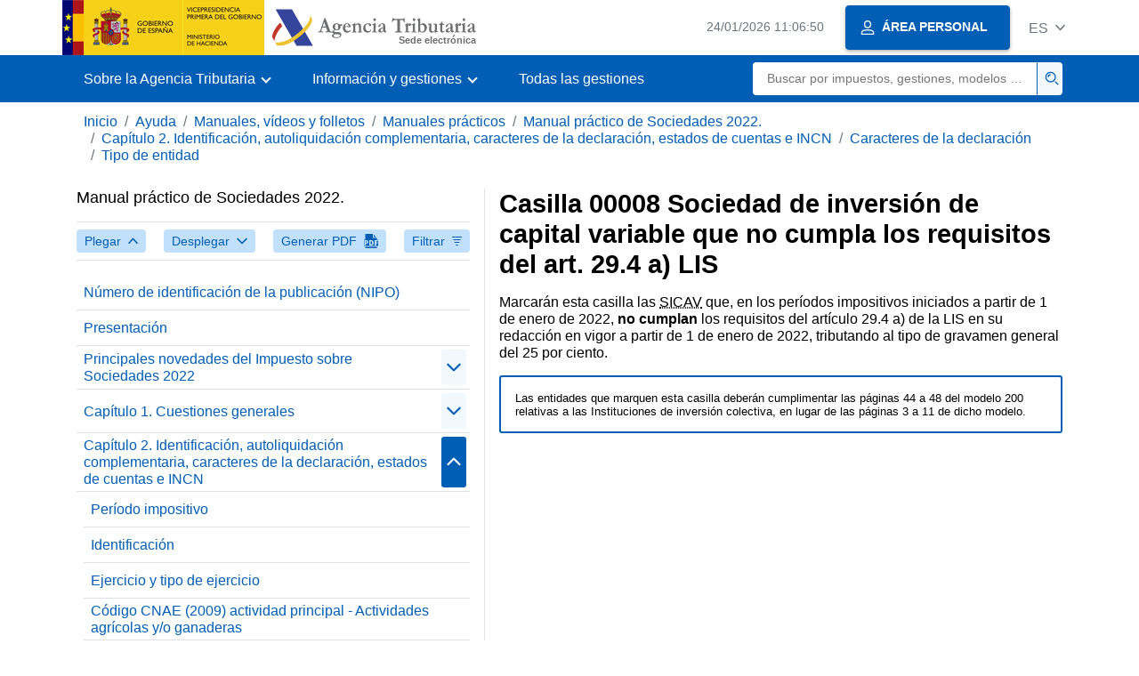

--- FILE ---
content_type: text/html
request_url: https://sede.agenciatributaria.gob.es/Sede/Ayuda/22Manual/200.shtml
body_size: 513520
content:
<!DOCTYPE html>
<html lang="es">
<head>
	<meta charset="utf-8">
    <meta name="site" content="Sede"/>
	<link href="/static_files/common/css/aeat.07.css" rel="stylesheet" type="text/css">
<meta title="AEATviewport" content="width=device-width, initial-scale=1.0" name="viewport">
<title>Agencia Tributaria: Manual práctico de Sociedades 2022.</title><meta name="ObjectId" content="9ea2f778e2ce1810VgnVCM100000dc381e0aRCRD"/><meta name="keyword" content="Ayuda, Manuales, vídeos y folletos, Manuales prácticos"/>
<meta name="detalle" content="manuales"/> 
</head>
<body>
	<div id="body" class="s_Sede p_estandar t_manuales">
		<header id="AEAT_header" class="header_aeat d-print-none d-app-none" >
    <!-- CABECERA -->
   	<!--googleoff: index-->
	<a class="focus-only" href="#acc-main">Saltar al contenido principal</a>
	<div class="header-sup_aeat w-100">
	  <div class="container">	  		
		<div class="row">
		<!-- CABECERA IZQUIERDA-->
	   	<div id="topIzquierda" class="pl-0"><nav class="header-contLogos_aeat"><a href="/Sede/inicio.html" title="Página de inicio" class="header-logosPrincipales_aeat"><span class="logoGobierno Sede">Logotipo del Gobierno de España</span><span class="logoAEAT logoSite logoSede ml-2 overflow-hidden">Logotipo Organismo</span></a></nav></div><!-- CABECERA IZQUIERDA FIN -->
</div>
	  </div>	
	</div>
	<!--googleon: index-->
	<!-- CABECERA FIN -->
    <!-- MENU -->
   	<!--googleoff: index--><div class="w-100 bg-primary p-1"><div class="container"><div class="row justify-content-between align-items-center"><button class="header-btnMovil_aeat text-white d-lg-none col-2 btn btn-link" type="button" id="menuPrincipal"><i class="aeat-ico fa-ico-menu ico-size-2 w-100" title="Abrir menú móvil" aria-hidden="true" role="presentation"></i><span class="sr-only">Menú móvil</span></button><nav id="aeat_menuPrincipal" class="navbar-dark navbar navbar-expand-lg p-0 col-12 col-xl-8 col-lg-9 d-none d-lg-flex" aria-label="Menú principal"><!--clase para movil: header-navMovil_aeat--><ul class="navbar-nav"><li class="nav-item"><a href="#" class="py-3 px-4 nav-link dropdown-toggle invisible" role="button"><span>Menu</span></a></li></ul></nav></div></div></div><!--googleon: index-->
<!-- MENU FIN -->
</header><nav aria-label="Migas navegación" class="js-nav-principal d-print-none d-app-none">
	<ol class="breadcrumb container bg-transparent px-md-4 px-3">           
<li class="d-none d-md-block breadcrumb-item"><a data-aeat-id='b3552c121d27c610VgnVCM100000dc381e0aRCRD' href='/Sede/inicio.html'>Inicio</a></li><li class="d-none d-md-block breadcrumb-item"><a data-aeat-id='0f1ed8601c4bd610VgnVCM100000dc381e0aRCRD' href='/Sede/ayuda.html'>Ayuda</a></li><li class="d-none d-md-block breadcrumb-item"><a data-aeat-id='9fd958b46ecfd610VgnVCM100000dc381e0aRCRD' href='/Sede/ayuda/manuales-videos-folletos.html'>Manuales, vídeos y folletos</a></li><li class="breadcrumb-item breadcrumb-item__volver"><a data-aeat-id='6733e2521f8dd610VgnVCM100000dc381e0aRCRD' href='/Sede/manuales-practicos.html'><i class="aeat-ico fa-ico-chevron-left ico-size-mini mr-2 d-md-none" aria-hidden="true" role="presentation"></i>Manuales prácticos</a></li>
</ol>
</nav><div class="container container-text js-container container-print">
			<div class="row">

				<button class="d-lg-none btn btn-sm btn-secondary cursor-pointer pb-1 position-fixed left-0 bottom-0 z-index-1 m-3 shadow-sm d-print-none" data-toggle="modal" data-target="#indice-modal">
					<i class="aeat-ico fa-ico-indice-sm ico-size-1 mr-2" aria-hidden="true" role="presentation"></i>
		        	Índice
		      	</button>
<div class="d-lg-block col-12 col-lg-5 border-lg-right js-aeat-modal-lg d-print-none" id="indice-modal">
<aside class="w-100 row mx-0 mb-3"><div class="d-flex justify-content-between"><h2 class="h4 mb-3" data-aeat-id="9ea2f778e2ce1810VgnVCM100000dc381e0aRCRD"><span class="sr-only">Índice de </span>Manual práctico de Sociedades 2022.</h2><button type="button" class="close cursor-pointer d-lg-none ml-2 align-self-start" data-dismiss="modal" aria-label="Cerrar"><i class="aeat-ico fa-ico-cerrar-sm ico-size-2" aria-hidden="true" role="presentation"></i></button></div><div class="d-print-none border-top border-bottom py-2 d-flex w-100 justify-content-between"><button class="btn btn-light-primary text-primary btn-sm d-flex align-items-center cursor-pointer js-btn-plegar-todo" type="button" data-target=".multi-collapse" aria-expanded="false" aria-controls=""><span class="d-none d-xs-block">Plegar</span><i class="aeat-ico fa-ico-chevron-up ico-size-mini ml-xs-2" role="presentation" aria-hidden="true"></i></button><button class="btn btn-light-primary btn-light-primary text-primary btn-sm d-flex align-items-center cursor-pointer js-btn-desplegar-todo" type="button" data-target=".multi-collapse" aria-expanded="false" aria-controls=""><span class="d-none d-xs-block">Desplegar</span><i class="aeat-ico fa-ico-chevron-down ico-size-mini ml-xs-2" role="presentation" aria-hidden="true"></i></button><button class="btn btn-light-primary text-primary btn-sm d-flex d-app-none align-items-center cursor-pointer js-btn-to-pdf" type="button"><span class="d-none d-xs-block">Generar PDF</span><i class="aeat-ico fa-ico-pdf ico-size-1 ml-xs-2 text-primary" role="presentation" aria-hidden="true"></i></button><button class="btn btn-light-primary text-primary btn-sm d-flex align-items-center cursor-pointer" type="button" data-toggle="collapse" href="#filtros" aria-expanded="false" aria-controls="filtros"><span class="d-none d-sm-block">Filtrar</span><i class="aeat-ico fa-ico-filtrar-sm ico-size-mini ml-sm-2" role="presentation" aria-hidden="true"></i></button></div><div class="mt-3 w-100 collapse" id="filtros"><label for="slc-filtro-manual">Filtrar por nombre</label><select class="js-aeat-select" id="slc-filtro-manual" data-placeholder="Filtrar por nombre"><option value="" selected></option><option value="c7827f5f8ace1810VgnVCM100000dc381e0aRCRD">Bonificación por rendimientos derivados de la venta de bienes corporales producidos en Canarias</option><option value="ac46f778e2ce1810VgnVCM100000dc381e0aRCRD">Casilla 00066 Entidad patrimonial</option><option value="d7ae8a92602f1810VgnVCM100000dc381e0aRCRD">Amortización acelerada</option><option value="ca34f778e2ce1810VgnVCM100000dc381e0aRCRD">Sociedades inactivas</option><option value="fefc7fd26c002810VgnVCM100000dc381e0aRCRD">No obligados a realizar pagos fraccionados</option><option value="157b8a92602f1810VgnVCM100000dc381e0aRCRD">Documentación específica del contribuyente</option><option value="93a9d6483f6f1810VgnVCM100000dc381e0aRCRD">Deducciones para incentivar la realización de determinadas actividades que se aplican en Canarias</option><option value="02e07f5f8ace1810VgnVCM100000dc381e0aRCRD">Incompatibilidad</option><option value="0a67f778e2ce1810VgnVCM100000dc381e0aRCRD">Casilla 00073 Opción del 0,7% de la cuota íntegra para fines sociales</option><option value="18d5130183ae3810VgnVCM100000dc381e0aRCRD">Opción al régimen</option><option value="818a7f5f8ace1810VgnVCM100000dc381e0aRCRD">Estado de cambios en el patrimonio propio (páginas 41 a 43)</option><option value="dda6f778e2ce1810VgnVCM100000dc381e0aRCRD">Casilla 00038 Entidad dedicada al arrendamiento de viviendas</option><option value="aa117f5f8ace1810VgnVCM100000dc381e0aRCRD">Bases imponibles negativas excluidas de la compensación</option><option value="3fb37f5f8ace1810VgnVCM100000dc381e0aRCRD">Base, porcentajes e importe máximo de la deducción</option><option value="1fda7f5f8ace1810VgnVCM100000dc381e0aRCRD">Equivalencias páginas 49 y 50</option><option value="646dc9ed0bec5810VgnVCM100000dc381e0aRCRD">Presentación</option><option value="d1317f5f8ace1810VgnVCM100000dc381e0aRCRD">Supuestos especiales</option><option value="0807f778e2ce1810VgnVCM100000dc381e0aRCRD">Casilla 00016 Opción artículo 46.2 LIS</option><option value="da128a92602f1810VgnVCM100000dc381e0aRCRD">Factor de agotamiento</option><option value="f7ca7f5f8ace1810VgnVCM100000dc381e0aRCRD">Equivalencias página 46</option><option value="e36f25a3ff335810VgnVCM100000dc381e0aRCRD">Entidades en régimen de atribución de rentas: asimetrías híbridas (art. 15 bis.12 LIS)</option><option value="908ad6483f6f1810VgnVCM100000dc381e0aRCRD">Base imponible a tipo de gravamen especial (página 14 del modelo 200)</option><option value="33e0d6483f6f1810VgnVCM100000dc381e0aRCRD">Presentación de las declaraciones del Impuesto sobre Sociedades en los supuestos de tributación conjunta</option><option value="af1b5d449aa25810VgnVCM100000dc381e0aRCRD">Casilla 00056 Entidad en régimen de atribución de rentas con tributación por el Impuesto sobre Sociedades</option><option value="9e527f5f8ace1810VgnVCM100000dc381e0aRCRD">Especialidades en el cálculo del tipo de gravamen</option><option value="87287f5f8ace1810VgnVCM100000dc381e0aRCRD">Entidades menores dependientes de diócesis, provincia religiosa o entidad eclesiástica integradas en la declaración, previamente autorizadas</option><option value="80287f5f8ace1810VgnVCM100000dc381e0aRCRD">Código ISO de países y territorios</option><option value="28907f5f8ace1810VgnVCM100000dc381e0aRCRD">Correcciones temporarias negativas con origen en el ejercicio</option><option value="914e7f5f8ace1810VgnVCM100000dc381e0aRCRD">Deuda tributaria de actos jurídicos documentados (Impuesto sobre Transmisiones Patrimoniales y Actos Jurídicos Documentados)</option><option value="34a57f5f8ace1810VgnVCM100000dc381e0aRCRD">Retenciones por otros conceptos diferentes a los rendimientos del capital mobiliario o a los arrendamientos de inmuebles urbanos atribuidas por entidades en atribución de rentas</option><option value="45407f5f8ace1810VgnVCM100000dc381e0aRCRD">Adquisición de participaciones de entidades no residentes</option><option value="961e7fd26c002810VgnVCM100000dc381e0aRCRD">Presentación de la declaración</option><option value="f0ac8a92602f1810VgnVCM100000dc381e0aRCRD">Especialidades de carácter informativo (página 24 del modelo 200)</option><option value="e78d7f5f8ace1810VgnVCM100000dc381e0aRCRD">Pérdidas por deterioro de los créditos derivadas de las posibles insolvencias de los deudores (art. 13.1 LIS) y provisiones y gastos (arts. 14.1 y 14.2 LIS) a los que se refiere el artículo 11.12 y la DT 33ª.1 de la LIS</option><option value="693f8a92602f1810VgnVCM100000dc381e0aRCRD">Régimen fiscal especial de la sociedad</option><option value="80d4f778e2ce1810VgnVCM100000dc381e0aRCRD">Validación y vista previa de la declaración</option><option value="ea6d7f5f8ace1810VgnVCM100000dc381e0aRCRD">Libertad de amortización con mantenimiento de empleo</option><option value="def18a92602f1810VgnVCM100000dc381e0aRCRD">Aumentos (ajustes positivos)</option><option value="aff5f778e2ce1810VgnVCM100000dc381e0aRCRD">Casilla 00019 Resto de cooperativas</option><option value="6ad57f5f8ace1810VgnVCM100000dc381e0aRCRD">Resultado de la autoliquidación (casillas 01586 y 01587)</option><option value="c884f778e2ce1810VgnVCM100000dc381e0aRCRD">Pago de la deuda tributaria en entidades colaboradoras</option><option value="fce57f5f8ace1810VgnVCM100000dc381e0aRCRD">Incremento por incumplimiento de los requisitos exigidos a las SOCIMI</option><option value="bf1d7fd26c002810VgnVCM100000dc381e0aRCRD">Modalidad regulada en el artículo 40.3 de la LIS. Pago fraccionado mínimo</option><option value="872b8a92602f1810VgnVCM100000dc381e0aRCRD">Obligados a presentar el modelo</option><option value="31b18a92602f1810VgnVCM100000dc381e0aRCRD">Especialidades aplicables a las cooperativas en la liquidación del Impuesto</option><option value="c6b9d6483f6f1810VgnVCM100000dc381e0aRCRD">Deducción por inversiones en producciones cinematográficas españolas</option><option value="ea5f7f5f8ace1810VgnVCM100000dc381e0aRCRD">Desde el 29-09-2013 hasta el 30-06-2016</option><option value="c0827f5f8ace1810VgnVCM100000dc381e0aRCRD">Bonificación por prestación de servicios públicos locales</option><option value="522b8a92602f1810VgnVCM100000dc381e0aRCRD">Información país por país (modelo 231)</option><option value="e1cd7f5f8ace1810VgnVCM100000dc381e0aRCRD">Pérdidas por deterioro de valores representativos de deuda</option><option value="f0ca7f5f8ace1810VgnVCM100000dc381e0aRCRD">Equivalencias página 45</option><option value="48747f5f8ace1810VgnVCM100000dc381e0aRCRD">Porcentajes de deducción</option><option value="3817eaad5c328810VgnVCM100000dc381e0aRCRD">Empresas emergentes</option><option value="975d7fd26c002810VgnVCM100000dc381e0aRCRD">El pago fraccionado del Impuesto sobre Sociedades del año 2023 del régimen de consolidación fiscal</option><option value="f7ac8a92602f1810VgnVCM100000dc381e0aRCRD">Especialidades en la liquidación del Impuesto sobre Sociedades</option><option value="0549d6483f6f1810VgnVCM100000dc381e0aRCRD">Inversiones anticipadas</option><option value="46707f5f8ace1810VgnVCM100000dc381e0aRCRD">Cumplimentación del cuadro «Detalle de las correcciones al resultado de la cuenta de pérdidas y ganancias (excluida la corrección por Impuesto Sociedades) (páginas 19 y 26 bis a sexies del modelo 200)»</option><option value="b02b2a42cb696810VgnVCM100000dc381e0aRCRD">Casilla 00083 Empresa emergente</option><option value="73b37f5f8ace1810VgnVCM100000dc381e0aRCRD">Deducción por inversiones en espectáculos en vivo de artes escénicas y musicales (art. 36.3 LIS)</option><option value="50b8ce575a327810VgnVCM100000dc381e0aRCRD">Novedades campaña Sociedades 2022</option><option value="e054f778e2ce1810VgnVCM100000dc381e0aRCRD">Entidades parcialmente exentas del artículo 9.3 de la LIS</option><option value="e36d7f5f8ace1810VgnVCM100000dc381e0aRCRD">Otros supuestos de libertad de amortización</option><option value="8de4f778e2ce1810VgnVCM100000dc381e0aRCRD">Documentación que debe presentarse junto con la declaración</option><option value="e6bc7f5f8ace1810VgnVCM100000dc381e0aRCRD">Resultado de la cuenta de pérdidas y ganancias antes del Impuesto sobre Sociedades (casilla 00501)</option><option value="f5c01ac0f1eb4810VgnVCM100000dc381e0aRCRD">Actualización del Convenio Económico entre el Estado y la Comunidad Foral de Navarra</option><option value="cb2e7fd26c002810VgnVCM100000dc381e0aRCRD">Entidades en atribución de rentas constituidas en el extranjero con presencia en territorio español</option><option value="2bed7f5f8ace1810VgnVCM100000dc381e0aRCRD">Gastos no deducibles por considerarse retribución de fondos propios</option><option value="17ac7f5f8ace1810VgnVCM100000dc381e0aRCRD">Métodos de determinación</option><option value="e9ff7f5f8ace1810VgnVCM100000dc381e0aRCRD">Empresas de reducida dimensión</option><option value="161a7f5f8ace1810VgnVCM100000dc381e0aRCRD">Equivalencias página 31</option><option value="acd47f5f8ace1810VgnVCM100000dc381e0aRCRD">Base de la deducción</option><option value="db428a92602f1810VgnVCM100000dc381e0aRCRD">Rentas correspondientes a la reversión de deterioros cooperativas (a nivel cuota) (Disposición transitoria 16ª.8 de la LIS)</option><option value="9d1e7fd26c002810VgnVCM100000dc381e0aRCRD">Otras obligaciones de los establecimientos permanentes</option><option value="0c49d6483f6f1810VgnVCM100000dc381e0aRCRD">Incompatibilidades</option><option value="9afc7fd26c002810VgnVCM100000dc381e0aRCRD">El pago fraccionado del Impuesto sobre Sociedades</option><option value="a37e7f5f8ace1810VgnVCM100000dc381e0aRCRD">Ajustes por la limitación en la deducibilidad de gastos financieros</option><option value="7cc07f5f8ace1810VgnVCM100000dc381e0aRCRD">Requisitos</option><option value="8e2b8a92602f1810VgnVCM100000dc381e0aRCRD">Comunicación previa</option><option value="d3128a92602f1810VgnVCM100000dc381e0aRCRD">Reserva para inversiones en Canarias (Ley 19/1994)</option><option value="acdf8a92602f1810VgnVCM100000dc381e0aRCRD">Ajustes derivados de la aplicación del régimen especial (página 13 del modelo 200)</option><option value="03e7f778e2ce1810VgnVCM100000dc381e0aRCRD">Autoliquidación complementaria</option><option value="ce827f5f8ace1810VgnVCM100000dc381e0aRCRD">Bonificaciones aplicables a las Sociedades Cooperativas</option><option value="0367f778e2ce1810VgnVCM100000dc381e0aRCRD">Casilla 00072 Extinción de entidad</option><option value="749f7f5f8ace1810VgnVCM100000dc381e0aRCRD">Régimen transitorio (disposición transitoria 20ª LIS)</option><option value="9c4d7fd26c002810VgnVCM100000dc381e0aRCRD">B.2) Casos específicos (entidades con más de un porcentaje)</option><option value="f3f57f5f8ace1810VgnVCM100000dc381e0aRCRD">Intereses de demora</option><option value="84f4f778e2ce1810VgnVCM100000dc381e0aRCRD">Documentación que debe presentarse antes de la declaración</option><option value="deae8a92602f1810VgnVCM100000dc381e0aRCRD">Pérdidas por deterioro de los créditos para la cobertura de las posibles insolvencias</option><option value="ce0d7fd26c002810VgnVCM100000dc381e0aRCRD">El pago fraccionado del Impuesto sobre Sociedades del año 2023</option><option value="0f07f778e2ce1810VgnVCM100000dc381e0aRCRD">Casilla 00026 Entidad inactiva</option><option value="afb47f5f8ace1810VgnVCM100000dc381e0aRCRD">Normas comunes a las deducciones para incentivar determinadas actividades</option><option value="a1f5f778e2ce1810VgnVCM100000dc381e0aRCRD">Casilla 00017 Cooperativa protegida</option><option value="a474f778e2ce1810VgnVCM100000dc381e0aRCRD">La declaración del Impuesto Sociedades: cuestiones generales</option><option value="9ca27f5f8ace1810VgnVCM100000dc381e0aRCRD">Deducciones por doble imposición sobre la cuota íntegra</option><option value="371f8a92602f1810VgnVCM100000dc381e0aRCRD">Régimen fiscal especial de los socios</option><option value="27de7f5f8ace1810VgnVCM100000dc381e0aRCRD">Cambio de residencia a Estados miembros de la Unión Europea o EEE (art. 19.1 LIS)</option><option value="20637f5f8ace1810VgnVCM100000dc381e0aRCRD">Deducciones por inversiones en activos fijos materiales nuevos (DT 24ª.1 LIS)</option><option value="4d557f5f8ace1810VgnVCM100000dc381e0aRCRD">Supuesto práctico de deducciones</option><option value="da217f5f8ace1810VgnVCM100000dc381e0aRCRD">Cumplimentación del modelo 200</option><option value="fd85f778e2ce1810VgnVCM100000dc381e0aRCRD">Capítulo 2. Identificación, autoliquidación complementaria, caracteres de la declaración, estados de cuentas e INCN</option><option value="be0e7f5f8ace1810VgnVCM100000dc381e0aRCRD">Gastos de actuaciones contrarias al ordenamiento jurídico</option><option value="43357f5f8ace1810VgnVCM100000dc381e0aRCRD">Deducciones específicas de las entidades sometidas a normativa foral</option><option value="759e8a92602f1810VgnVCM100000dc381e0aRCRD">Ámbito de aplicación</option><option value="9c8c8a92602f1810VgnVCM100000dc381e0aRCRD">Criterios de imputación</option><option value="28fc8a92602f1810VgnVCM100000dc381e0aRCRD">Transparencia fiscal internacional</option><option value="c6c27f5f8ace1810VgnVCM100000dc381e0aRCRD">Deducciones por doble imposición internacional de períodos anteriores aplicada en el ejercicio (artículos 31 y 32 RDLeg. 4/2004)</option><option value="379c7f5f8ace1810VgnVCM100000dc381e0aRCRD">Concepto</option><option value="7b707f5f8ace1810VgnVCM100000dc381e0aRCRD">Correcciones permanentes positivas</option><option value="8e267f5f8ace1810VgnVCM100000dc381e0aRCRD">Regularización de conversión de activos por impuesto diferido mediante autoliquidación complementaria</option><option value="d05c8a92602f1810VgnVCM100000dc381e0aRCRD">Capítulo 9. Regímenes tributarios especiales (I)</option><option value="be8149d727727810VgnVCM100000dc381e0aRCRD">Tributación mínima de las cooperativas (página 14 del modelo 200)</option><option value="3ae0d6483f6f1810VgnVCM100000dc381e0aRCRD">Régimen de tributación conjunta con el País Vasco y Navarra</option><option value="9d9ad6483f6f1810VgnVCM100000dc381e0aRCRD">Bonificaciones sobre la cuota íntegra</option><option value="6d5f8a92602f1810VgnVCM100000dc381e0aRCRD">Régimen de las entidades navieras en función del tonelaje</option><option value="aa9b1ac0f1eb4810VgnVCM100000dc381e0aRCRD">Régimen fiscal aplicable al acontecimiento «UEFA Europa League 2022»</option><option value="522f7f5f8ace1810VgnVCM100000dc381e0aRCRD">Exención de rentas en el extranjero</option><option value="5a4f7f5f8ace1810VgnVCM100000dc381e0aRCRD">Reducción de rentas procedentes de determinados activos intangibles</option><option value="e35f7f5f8ace1810VgnVCM100000dc381e0aRCRD">Antes del 29-09-2013</option><option value="edf81ac0f1eb4810VgnVCM100000dc381e0aRCRD">Nuevo supuesto de Asimetría Híbrida</option><option value="65d5f778e2ce1810VgnVCM100000dc381e0aRCRD">Casilla 00005 Comunidades titulares de montes vecinales en mano común</option><option value="dddf7f5f8ace1810VgnVCM100000dc381e0aRCRD">Sociedades y fondos de capital-riesgo y sociedades de desarrollo industrial regional</option><option value="bcef8a92602f1810VgnVCM100000dc381e0aRCRD">Determinación de la base imponible (página 13 del modelo 200)</option><option value="d6df7f5f8ace1810VgnVCM100000dc381e0aRCRD">Bases imponibles negativas generadas dentro del grupo fiscal por la entidad transmitida y que hayan sido compensadas</option><option value="6ec5f778e2ce1810VgnVCM100000dc381e0aRCRD">Casilla 00004 Sociedad de inversión inmobiliaria o fondo de inversión inmobiliaria</option><option value="c1c18a92602f1810VgnVCM100000dc381e0aRCRD">Ingresos computables</option><option value="044d1ac0f1eb4810VgnVCM100000dc381e0aRCRD">Entidades dedicadas al arrendamiento de vivienda</option><option value="56918a92602f1810VgnVCM100000dc381e0aRCRD">Capítulo 11. Régimen fiscal de las cooperativas</option><option value="ffb7ff1a89127810VgnVCM100000dc381e0aRCRD">Número de identificación de la publicación (NIPO)</option><option value="d0ae8a92602f1810VgnVCM100000dc381e0aRCRD">Libertad de amortización</option><option value="29a4f778e2ce1810VgnVCM100000dc381e0aRCRD">¿Quiénes pueden efectuar la presentación electrónica?</option><option value="d4b6f778e2ce1810VgnVCM100000dc381e0aRCRD">Casilla 00046 Entidad en régimen de atribución de rentas constituida en el extranjero con presencia en territorio español</option><option value="06ee8a92602f1810VgnVCM100000dc381e0aRCRD">Determinación de la base imponible después de la reserva de nivelación (páginas 13 y 14 del modelo 200)</option><option value="389f8a92602f1810VgnVCM100000dc381e0aRCRD">Aplicación del régimen</option><option value="d1228a92602f1810VgnVCM100000dc381e0aRCRD">Base imponible</option><option value="975a5a95bf127810VgnVCM100000dc381e0aRCRD">Anexo I. Modelo 200 de declaración del Impuesto sobre Sociedades y del IRNR</option><option value="40bf8a92602f1810VgnVCM100000dc381e0aRCRD">Obligaciones formales</option><option value="978ad6483f6f1810VgnVCM100000dc381e0aRCRD">Especialidad en el cálculo de la cuota íntegra (página 14 del modelo 200)</option><option value="a8f5f778e2ce1810VgnVCM100000dc381e0aRCRD">Casilla 00018 Cooperativa especialmente protegida</option><option value="659c8a92602f1810VgnVCM100000dc381e0aRCRD">Cumplimentación modelo 200</option><option value="cfb27f5f8ace1810VgnVCM100000dc381e0aRCRD">Deducción por doble imposición interna generada y aplicada en el ejercicio (DT 23ª.1 LIS)</option><option value="fb047f5f8ace1810VgnVCM100000dc381e0aRCRD">Ámbito de aplicación</option><option value="e075130183ae3810VgnVCM100000dc381e0aRCRD">Ámbito de aplicación</option><option value="87267f5f8ace1810VgnVCM100000dc381e0aRCRD">Cumplimentación del cuadro «Conversión de activos por impuesto diferido en crédito exigible frente a la Administración tributaria»</option><option value="4c407f5f8ace1810VgnVCM100000dc381e0aRCRD">Reinversión de beneficios extraordinarios</option><option value="94727f5f8ace1810VgnVCM100000dc381e0aRCRD">Bonificaciones sobre la cuota íntegra</option><option value="969ad6483f6f1810VgnVCM100000dc381e0aRCRD">Especialidades en el cálculo de la base imponible</option><option value="fb74f778e2ce1810VgnVCM100000dc381e0aRCRD">Devoluciones derivadas de la normativa del Impuesto sobre Sociedades</option><option value="f1067f5f8ace1810VgnVCM100000dc381e0aRCRD">Abono de deducciones por producciones cinematográficas extranjeras</option><option value="c019d6483f6f1810VgnVCM100000dc381e0aRCRD">Capítulo 12. Régimen fiscal de Canarias</option><option value="0237f778e2ce1810VgnVCM100000dc381e0aRCRD">Casilla 00045 Inversiones anticipadas-reserva inversiones en Canarias (artículo 27.11 Ley 19/1994)</option><option value="9f0e7fd26c002810VgnVCM100000dc381e0aRCRD">Período impositivo y devengo</option><option value="dec7f778e2ce1810VgnVCM100000dc381e0aRCRD">Comunicación del importe neto de la cifra de negocios</option><option value="8e287f5f8ace1810VgnVCM100000dc381e0aRCRD">Notas comunes a los apartados A y B de la página 2</option><option value="592f7f5f8ace1810VgnVCM100000dc381e0aRCRD">Exención de rentas derivadas de la transmisión de determinados inmuebles</option><option value="36957f5f8ace1810VgnVCM100000dc381e0aRCRD">Retenciones por rendimientos del capital mobiliario atribuidas por entidades en atribución de rentas</option><option value="2ddd7f5f8ace1810VgnVCM100000dc381e0aRCRD">Subvenciones públicas incluidas en el resultado del ejercicio, no integrables en la base imponible</option><option value="3d957f5f8ace1810VgnVCM100000dc381e0aRCRD">Retenciones por arrendamientos de inmuebles urbanos atribuidas por entidades en atribución de rentas</option><option value="3704f778e2ce1810VgnVCM100000dc381e0aRCRD">¿Quiénes están obligados a presentar la declaración del Impuesto sobre Sociedades?</option><option value="0937f778e2ce1810VgnVCM100000dc381e0aRCRD">Casilla 00063 Tipo gravamen reducido para entidades nueva creación (DT 22ª LIS)</option><option value="7c9e8a92602f1810VgnVCM100000dc381e0aRCRD">Incentivos fiscales</option><option value="3b8e8a92602f1810VgnVCM100000dc381e0aRCRD">Capítulo 10. Regímenes tributarios especiales (II)</option><option value="a6a97f5f8ace1810VgnVCM100000dc381e0aRCRD">Balance (páginas 3 a 6)</option><option value="0b7d7f5f8ace1810VgnVCM100000dc381e0aRCRD">Pérdidas por deterioro del valor de los elementos patrimoniales</option><option value="4c257f5f8ace1810VgnVCM100000dc381e0aRCRD">Deducción por inversiones en Canarias</option><option value="38b37f5f8ace1810VgnVCM100000dc381e0aRCRD">Ámbito de aplicación y requisitos</option><option value="0107f778e2ce1810VgnVCM100000dc381e0aRCRD">Casilla 00082 Sociedad matriz última grupo multinacional</option><option value="28ae7f5f8ace1810VgnVCM100000dc381e0aRCRD">Operaciones de aumento de capital o fondos propios por compensación de créditos</option><option value="80267f5f8ace1810VgnVCM100000dc381e0aRCRD">Compensación por conversión de activos por impuesto diferido en crédito exigible frente a la Administración tributaria</option><option value="faf57f5f8ace1810VgnVCM100000dc381e0aRCRD">Abono de deducciones I+D+i por insuficiencia de cuota</option><option value="e48b8a92602f1810VgnVCM100000dc381e0aRCRD">Cuadro resumen</option><option value="d2528a92602f1810VgnVCM100000dc381e0aRCRD">Compensación de cuotas por pérdidas de cooperativas</option><option value="1f0a7f5f8ace1810VgnVCM100000dc381e0aRCRD">Equivalencias página 30</option><option value="bacd7f5f8ace1810VgnVCM100000dc381e0aRCRD">Provisiones y otros gastos</option><option value="9e1e7f5f8ace1810VgnVCM100000dc381e0aRCRD">Operaciones realizadas con jurisdicciones no cooperativas</option><option value="60c5f778e2ce1810VgnVCM100000dc381e0aRCRD">Casilla 00080 Uniones, federaciones y confederaciones de cooperativas</option><option value="a8b47f5f8ace1810VgnVCM100000dc381e0aRCRD">Cuadro resumen</option><option value="206c8a92602f1810VgnVCM100000dc381e0aRCRD">Ámbito de aplicación</option><option value="c1b27f5f8ace1810VgnVCM100000dc381e0aRCRD">Deducción por doble imposición interna de períodos anteriores aplicada en el ejercicio (artículo 30 RDLeg. 4/2004)</option><option value="f3137f5f8ace1810VgnVCM100000dc381e0aRCRD">Cálculo</option><option value="0e39d6483f6f1810VgnVCM100000dc381e0aRCRD">Requisitos</option><option value="3ad7f778e2ce1810VgnVCM100000dc381e0aRCRD">Importe neto de la cifra de negocios de los doce meses anteriores a la fecha de inicio del período impositivo</option><option value="46557f5f8ace1810VgnVCM100000dc381e0aRCRD">Deducción por reversión de medidas temporales (DT 37ª.2 LIS)</option><option value="0b27f778e2ce1810VgnVCM100000dc381e0aRCRD">Casilla 00043 Obligación Información DT 5ª RIS</option><option value="ad06f778e2ce1810VgnVCM100000dc381e0aRCRD">Casilla 00023 Gran empresa</option><option value="9d627f5f8ace1810VgnVCM100000dc381e0aRCRD">Cálculo</option><option value="bc547f5f8ace1810VgnVCM100000dc381e0aRCRD">Porcentajes de deducción</option><option value="ab4a7f5f8ace1810VgnVCM100000dc381e0aRCRD">Activo</option><option value="853b8a92602f1810VgnVCM100000dc381e0aRCRD">Información a suministrar</option><option value="668f7f5f8ace1810VgnVCM100000dc381e0aRCRD">Rentas excluidas de la reducción</option><option value="903f8a92602f1810VgnVCM100000dc381e0aRCRD">Determinación de la cuota (página 14 del modelo 200)</option><option value="b8737f5f8ace1810VgnVCM100000dc381e0aRCRD">Deducciones para incentivar determinadas actividades generadas en períodos impositivos anteriores</option><option value="80af8a92602f1810VgnVCM100000dc381e0aRCRD">Renuncia e incumplimiento del régimen</option><option value="ac7f8a92602f1810VgnVCM100000dc381e0aRCRD">Inaplicación del régimen especial</option><option value="203e7fd26c002810VgnVCM100000dc381e0aRCRD">Concepto y tributación</option><option value="464a7f5f8ace1810VgnVCM100000dc381e0aRCRD">Balance (páginas 34 a 37)</option><option value="5afd7fd26c002810VgnVCM100000dc381e0aRCRD">Rentas imputables a los establecimientos permanentes</option><option value="86427f5f8ace1810VgnVCM100000dc381e0aRCRD">Cuota íntegra (casilla 00562)</option><option value="0747f778e2ce1810VgnVCM100000dc381e0aRCRD">Casilla 00070 Compensación bases imponibles negativas para entidades de nueva creación (art. 26.3 LIS)</option><option value="08d97f5f8ace1810VgnVCM100000dc381e0aRCRD">Estado de cambios en el patrimonio neto. Estado total de cambios en el patrimonio neto (cont.)</option><option value="119e8a92602f1810VgnVCM100000dc381e0aRCRD">Régimen especial de las Empresas de Reducida Dimensión</option><option value="f6ce7f5f8ace1810VgnVCM100000dc381e0aRCRD">Operaciones vinculadas</option><option value="731d7f5f8ace1810VgnVCM100000dc381e0aRCRD">Ingresos derivados de operaciones de quitas y esperas consecuencia de un procedimiento concursal</option><option value="54737f5f8ace1810VgnVCM100000dc381e0aRCRD">Deducciones para incentivar determinadas actividades sujetas al límite del art. 39.1 de la LIS</option><option value="74c97f5f8ace1810VgnVCM100000dc381e0aRCRD">Estado de cambios en el patrimonio neto (páginas 9 a 11)</option><option value="d9528a92602f1810VgnVCM100000dc381e0aRCRD">Reserva de nivelación convertido en cuotas</option><option value="7719d6483f6f1810VgnVCM100000dc381e0aRCRD">Reserva para inversiones en Canarias</option><option value="c5927f5f8ace1810VgnVCM100000dc381e0aRCRD">Bonificaciones aplicables a las entidades arrendadoras de viviendas</option><option value="23257f5f8ace1810VgnVCM100000dc381e0aRCRD">Cumplimentación del modelo 200</option><option value="6c69d6483f6f1810VgnVCM100000dc381e0aRCRD">Ajustes extracontables (página 13 del modelo 200)</option><option value="fd1b8a92602f1810VgnVCM100000dc381e0aRCRD">Obligaciones de información</option><option value="881d8a92602f1810VgnVCM100000dc381e0aRCRD">Deducciones de la cuota íntegra</option><option value="ea067f5f8ace1810VgnVCM100000dc381e0aRCRD">Conversión de activos por impuesto diferido en crédito exigible frente a la Administración Tributaria (art. 130 LIS)</option><option value="fc14f778e2ce1810VgnVCM100000dc381e0aRCRD">Requisitos</option><option value="27b07f5f8ace1810VgnVCM100000dc381e0aRCRD">Reserva de capitalización</option><option value="c8a9d6483f6f1810VgnVCM100000dc381e0aRCRD">Deducción por actividades de investigación y desarrollo</option><option value="d196f778e2ce1810VgnVCM100000dc381e0aRCRD">Casilla 00035 Aplicación régimen especial de las fusiones, escisiones, aportaciones de activos y canje de valores (Capítulo VII, Título VII LIS)</option><option value="af947f5f8ace1810VgnVCM100000dc381e0aRCRD">Ámbito de aplicación</option><option value="95b18a92602f1810VgnVCM100000dc381e0aRCRD">Caracteres de la declaración (página 1 del modelo 200)</option><option value="aae5f778e2ce1810VgnVCM100000dc381e0aRCRD">Casilla 00014 Agrupación europea de interés económico</option><option value="1d9d7f5f8ace1810VgnVCM100000dc381e0aRCRD">Límites en la integración en la base imponible de estos gastos no deducibles fiscalmente en el momento de su contabilización</option><option value="f6f27f5f8ace1810VgnVCM100000dc381e0aRCRD">Transparencia fiscal internacional</option><option value="ca8e7f5f8ace1810VgnVCM100000dc381e0aRCRD">Asimetrías híbridas (art. 15 bis LIS, excepto art. 15 bis.12 LIS)</option><option value="bfca7f5f8ace1810VgnVCM100000dc381e0aRCRD">Equivalencias páginas 47 y 48</option><option value="a0f07f5f8ace1810VgnVCM100000dc381e0aRCRD">Incumplimiento de los requisitos</option><option value="9cb18a92602f1810VgnVCM100000dc381e0aRCRD">Determinación de la base imponible (página 22 del modelo 200)</option><option value="d5728a92602f1810VgnVCM100000dc381e0aRCRD">Deducción por doble imposición interna intersocietaria</option><option value="1bad7f5f8ace1810VgnVCM100000dc381e0aRCRD">Supuestos prácticos</option><option value="9ebf8a92602f1810VgnVCM100000dc381e0aRCRD">Caracteres de la declaración (página 1 del modelo 200)</option><option value="b0517f5f8ace1810VgnVCM100000dc381e0aRCRD">Reserva de nivelación</option><option value="d5be8a92602f1810VgnVCM100000dc381e0aRCRD">Reserva de nivelación</option><option value="9e89d6483f6f1810VgnVCM100000dc381e0aRCRD">Especialidades</option><option value="600e7f5f8ace1810VgnVCM100000dc381e0aRCRD">Pérdidas del juego</option><option value="503f7f5f8ace1810VgnVCM100000dc381e0aRCRD">Rentas procedentes de la transmisión de inmovilizado obtenidas por las Autoridades Portuarias</option><option value="85387f5f8ace1810VgnVCM100000dc381e0aRCRD">Información de detalle de EP o UTE que operen en el extranjero y por participación en fórmula de colaboración análoga a UTE</option><option value="25f7ff32a13e5810VgnVCM100000dc381e0aRCRD">Ámbito de aplicación</option><option value="d1a5f778e2ce1810VgnVCM100000dc381e0aRCRD">Ejercicio y tipo de ejercicio</option><option value="0177f778e2ce1810VgnVCM100000dc381e0aRCRD">Casilla 00037 Opción de fraccionamiento art. 19.1 LIS</option><option value="110a7f5f8ace1810VgnVCM100000dc381e0aRCRD">Equivalencias página 28</option><option value="560f7f5f8ace1810VgnVCM100000dc381e0aRCRD">Exención sobre dividendos o participaciones en beneficios de entidades residentes y no residentes en territorio español</option><option value="70017f5f8ace1810VgnVCM100000dc381e0aRCRD">Compensación de bases imponibles negativas de períodos anteriores</option><option value="7330511027ee6810VgnVCM100000dc381e0aRCRD">Cumplimentación del modelo 200</option><option value="b4fc7fd26c002810VgnVCM100000dc381e0aRCRD">Capítulo 14. El pago fraccionado del Impuesto sobre Sociedades correspondiente al año 2023</option><option value="30aa128c58307810VgnVCM100000dc381e0aRCRD">Socios de SICAV en régimen especial de disolución y liquidación </option><option value="e9f97f5f8ace1810VgnVCM100000dc381e0aRCRD">Equivalencias páginas 27 y 27 bis</option><option value="c99c8a92602f1810VgnVCM100000dc381e0aRCRD">Caracteres de la declaración (página 1 del modelo 200)</option><option value="5cac8a92602f1810VgnVCM100000dc381e0aRCRD">Ajustes derivados de la aplicación del régimen especial (página 13 del modelo 200)</option><option value="cf7d7f5f8ace1810VgnVCM100000dc381e0aRCRD">Pérdidas por deterioro de los créditos derivadas de las posibles insolvencias de los deudores (art. 13.1 LIS) no afectadas por el artículo 11.12 ni la DT 33ª.1 de la LIS</option><option value="23807f5f8ace1810VgnVCM100000dc381e0aRCRD">Correcciones permanentes negativas</option><option value="d766f778e2ce1810VgnVCM100000dc381e0aRCRD">Casilla 00015 Entidad ZEC sin consolidación fiscal</option><option value="c2d9d6483f6f1810VgnVCM100000dc381e0aRCRD">Deducción por creación de empleo para trabajadores con discapacidad</option><option value="e504130183ae3810VgnVCM100000dc381e0aRCRD">Entidades dedicadas al arrendamiento de vivienda</option><option value="2a807f5f8ace1810VgnVCM100000dc381e0aRCRD">Correcciones temporarias positivas con origen en el ejercicio</option><option value="e8af7f5f8ace1810VgnVCM100000dc381e0aRCRD">Impuesto extranjero soportado por el contribuyente, no deducible por afectar a rentas con deducción por doble imposición</option><option value="a226f778e2ce1810VgnVCM100000dc381e0aRCRD">Casilla 00031 Entidades de capital-riesgo</option><option value="de3d7f5f8ace1810VgnVCM100000dc381e0aRCRD">Amortización del inmovilizado intangible</option><option value="2f8a7f5f8ace1810VgnVCM100000dc381e0aRCRD">Estado de cambios en el patrimonio propio. Estado total de cambios en el patrimonio neto</option><option value="2e0a8a92602f1810VgnVCM100000dc381e0aRCRD">Tributación de sucursales en la Zona Especial Canaria de entidades que tributan en régimen de consolidación fiscal</option><option value="79107f5f8ace1810VgnVCM100000dc381e0aRCRD">Régimen fiscal de las entidades parcialmente exentas</option><option value="41937f5f8ace1810VgnVCM100000dc381e0aRCRD">Deducción por inversiones en producciones cinematográficas españolas (art. 36.1 LIS)</option><option value="68a18a92602f1810VgnVCM100000dc381e0aRCRD">Pérdida de la condición de cooperativa fiscalmente protegida</option><option value="efbbb4bafd6b6810VgnVCM100000dc381e0aRCRD">Abono de deducciones por producciones cinematográficas extranjeras en Canarias</option><option value="536a7f5f8ace1810VgnVCM100000dc381e0aRCRD">Patrimonio neto</option><option value="be5efa4dc7e66810VgnVCM100000dc381e0aRCRD">Casilla 00069 Régimen especial de buques y empresas navieras en Canarias</option><option value="293d8a92602f1810VgnVCM100000dc381e0aRCRD">Especialidades en la liquidación del Impuesto sobre Sociedades (páginas 13 y 14 del modelo 200)</option><option value="c9947f5f8ace1810VgnVCM100000dc381e0aRCRD">Deducciones relativas a acontecimientos de excepcional interés público (art. 27.3 primero Ley 49/2002)</option><option value="55ee7f5f8ace1810VgnVCM100000dc381e0aRCRD">Operaciones del art. 19 distintas del cambio de residencia a Estados miembros de la Unión Europea o EEE</option><option value="71a97f5f8ace1810VgnVCM100000dc381e0aRCRD">Régimen general (páginas 3 a 11)</option><option value="a546f778e2ce1810VgnVCM100000dc381e0aRCRD">Casilla 00060 Fondos o activos de titulización</option><option value="1c7b8a92602f1810VgnVCM100000dc381e0aRCRD">Operaciones excluidas de la obligación de documentación específica</option><option value="f31d7fd26c002810VgnVCM100000dc381e0aRCRD">Modalidades de pagos fraccionados</option><option value="2ff4f778e2ce1810VgnVCM100000dc381e0aRCRD">Esquema general de liquidación del Impuesto sobre Sociedades en el método de estimación directa</option><option value="fa137f5f8ace1810VgnVCM100000dc381e0aRCRD">Deducción por reinversión de beneficios extraordinarios (DT 24ª.7 LIS y art. 42 RDLeg. 4/2004)</option><option value="59437f5f8ace1810VgnVCM100000dc381e0aRCRD">Porcentajes de deducción</option><option value="380f8a92602f1810VgnVCM100000dc381e0aRCRD">Determinación de la cuota íntegra (página 14 del modelo 200)</option><option value="0427f778e2ce1810VgnVCM100000dc381e0aRCRD">Casilla 00039 Entidad que forma parte de un grupo mercantil (artículo 42 del Código de Comercio)</option><option value="7dfd614bcfdb4810VgnVCM100000dc381e0aRCRD">Tributación mínima</option><option value="9f037f5f8ace1810VgnVCM100000dc381e0aRCRD">Cuota líquida (casilla 00592)</option><option value="d45ad6483f6f1810VgnVCM100000dc381e0aRCRD">Entidades de la Zona Especial Canaria (ZEC)</option><option value="a987f778e2ce1810VgnVCM100000dc381e0aRCRD">Estados de cuentas (casillas 00050 a 00055, 00061 y 00068)</option><option value="6569d6483f6f1810VgnVCM100000dc381e0aRCRD">Caracteres de la declaración (página 1 del modelo 200)</option><option value="f0247f5f8ace1810VgnVCM100000dc381e0aRCRD">Importe de la deducción</option><option value="70207f5f8ace1810VgnVCM100000dc381e0aRCRD">Régimen de las comunidades titulares de montes vecinales en mano común</option><option value="0ac57f5f8ace1810VgnVCM100000dc381e0aRCRD">Cálculo</option><option value="cfa9d6483f6f1810VgnVCM100000dc381e0aRCRD">Deducción por actividades de innovación tecnológica</option><option value="0589d6483f6f1810VgnVCM100000dc381e0aRCRD">Deducción por inversiones en Canarias</option><option value="021ad6483f6f1810VgnVCM100000dc381e0aRCRD">Supuesto práctico</option><option value="da1ad6483f6f1810VgnVCM100000dc381e0aRCRD">Deducción por adquisición de activos fijos usados</option><option value="a3e47f5f8ace1810VgnVCM100000dc381e0aRCRD">Cumplimentación del modelo 200</option><option value="53fd7fd26c002810VgnVCM100000dc381e0aRCRD">Definición de establecimiento permanente</option><option value="0e47f778e2ce1810VgnVCM100000dc381e0aRCRD">Casilla 00059 Opciones arts. 39.2 y 39.3 LIS</option><option value="16ea7f5f8ace1810VgnVCM100000dc381e0aRCRD">Equivalencias página 51</option><option value="6c6a7f5f8ace1810VgnVCM100000dc381e0aRCRD">Cuenta de pérdidas y ganancias (páginas 38 a 40)</option><option value="3ba57f5f8ace1810VgnVCM100000dc381e0aRCRD">Retenciones e ingresos a cuenta por participaciones de Instituciones de Inversión Colectiva</option><option value="2f907f5f8ace1810VgnVCM100000dc381e0aRCRD">Correcciones temporarias positivas con origen en ejercicios anteriores</option><option value="de66f778e2ce1810VgnVCM100000dc381e0aRCRD">Casilla 00079 Entidad ZEC en consolidación fiscal</option><option value="ac937f5f8ace1810VgnVCM100000dc381e0aRCRD">Base, porcentajes e importe máximo de la deducción</option><option value="cd3f8a92602f1810VgnVCM100000dc381e0aRCRD">Opción</option><option value="a097f778e2ce1810VgnVCM100000dc381e0aRCRD">Personal asalariado (casillas 00041 y 00042)</option><option value="6d8f7f5f8ace1810VgnVCM100000dc381e0aRCRD">Acuerdos previos</option><option value="5ce3433fd94c5810VgnVCM100000dc381e0aRCRD">Contribuyente que participa en la financiación de producciones cinematográficas y espectáculos en vivo</option><option value="d6a6f778e2ce1810VgnVCM100000dc381e0aRCRD">Casilla 00034 Régimen especial de hidrocarburos</option><option value="795e7f5f8ace1810VgnVCM100000dc381e0aRCRD">Limitación en la deducibilidad de gastos financieros</option><option value="be4f7f5f8ace1810VgnVCM100000dc381e0aRCRD">Régimen fiscal aplicable a las rentas procedentes de determinados activos intangibles</option><option value="27b4f778e2ce1810VgnVCM100000dc381e0aRCRD">Cumplimentación de la declaración mediante formulario Sociedades WEB</option><option value="e6d18a92602f1810VgnVCM100000dc381e0aRCRD">Gastos Fondo de Educación y Promoción</option><option value="52217f5f8ace1810VgnVCM100000dc381e0aRCRD">Comprobación de la Administración</option><option value="d3857f5f8ace1810VgnVCM100000dc381e0aRCRD">Detalle de las retenciones practicadas que pueden aplicarse en el período impositivo</option><option value="0ce6f778e2ce1810VgnVCM100000dc381e0aRCRD">Casilla 00009 Entidad dominante de grupo fiscal</option><option value="22ec8a92602f1810VgnVCM100000dc381e0aRCRD">Cumplimentación del modelo 200</option><option value="1cbc7f5f8ace1810VgnVCM100000dc381e0aRCRD">Correcciones por el Impuesto sobre Sociedades</option><option value="d2ff7f5f8ace1810VgnVCM100000dc381e0aRCRD">Transparencia fiscal internacional</option><option value="5d0f7f5f8ace1810VgnVCM100000dc381e0aRCRD">Exención sobre la renta obtenida en la transmisión de valores de entidades residentes y no residentes en territorio español</option><option value="f5ed7f5f8ace1810VgnVCM100000dc381e0aRCRD">Gastos no deducibles</option><option value="7f357f5f8ace1810VgnVCM100000dc381e0aRCRD">Requisitos</option><option value="f5e57f5f8ace1810VgnVCM100000dc381e0aRCRD">Incremento por pérdida de beneficios fiscales de períodos anteriores</option><option value="41607f5f8ace1810VgnVCM100000dc381e0aRCRD">Eliminaciones pendientes de incorporar de sociedades que dejen de pertenecer a un grupo</option><option value="a5017f5f8ace1810VgnVCM100000dc381e0aRCRD">Consideraciones generales</option><option value="d6328a92602f1810VgnVCM100000dc381e0aRCRD">Pérdidas por deterioro del artículo 13.1 de la LIS y provisiones y gastos (artículos 14.1 y 14.2 de la LIS) a los que se refiere el artículo 11.12 de la LIS (convertida en cuota)</option><option value="329ad6483f6f1810VgnVCM100000dc381e0aRCRD">Régimen especial de buques y empresas navieras en Canarias</option><option value="ce347f5f8ace1810VgnVCM100000dc381e0aRCRD">Deducción por inversiones en territorios de África Occidental y gastos de propaganda y publicidad (art. 27 bis Ley 19/1994)</option><option value="69fd7f5f8ace1810VgnVCM100000dc381e0aRCRD">Multas, sanciones y otros</option><option value="c7347f5f8ace1810VgnVCM100000dc381e0aRCRD">Deducción por gastos e inversiones de sociedades forestales (DA 5ª y DA 13ª Ley 43/2003)</option><option value="cba07f5f8ace1810VgnVCM100000dc381e0aRCRD">Base imponible después de la reserva de capitalización y de la compensación de bases imponibles negativas (casilla 00552)</option><option value="f636130183ae3810VgnVCM100000dc381e0aRCRD">Bonificaciones</option><option value="d0d6f778e2ce1810VgnVCM100000dc381e0aRCRD">Casilla 00062 Régimen fiscal de operaciones de aportación de activos a sociedades para la gestión de activos (Ley 8/2012)</option><option value="edd18a92602f1810VgnVCM100000dc381e0aRCRD">Incrementos y disminuciones patrimoniales</option><option value="87d4f778e2ce1810VgnVCM100000dc381e0aRCRD">Guardar la declaración</option><option value="3fa7f778e2ce1810VgnVCM100000dc381e0aRCRD">Número de identificación de la entidad dominante (en el caso de grupos constituidos solo por entidades dependientes)</option><option value="a56e7f5f8ace1810VgnVCM100000dc381e0aRCRD">Aplicación de la limitación en la deducibilidad de los gastos financieros</option><option value="f514f778e2ce1810VgnVCM100000dc381e0aRCRD">Relación de entidades sin fines lucrativos</option><option value="54ed1ac0f1eb4810VgnVCM100000dc381e0aRCRD">Modificaciones en relación con las SICAV</option><option value="aae47f5f8ace1810VgnVCM100000dc381e0aRCRD">Porcentajes, importe máximo y límites de la deducción</option><option value="fe474f8b669e6810VgnVCM100000dc381e0aRCRD">Supuestos prácticos</option><option value="4ac325a3ff335810VgnVCM100000dc381e0aRCRD">Socio SICAV: Rentas derivadas de liquidaciones de SICAV</option><option value="e1527f5f8ace1810VgnVCM100000dc381e0aRCRD">Tipo de gravamen</option><option value="c4d27f5f8ace1810VgnVCM100000dc381e0aRCRD">Deducción por doble imposición internacional generada y aplicada en el ejercicio (artículos 31 y 32 LIS)</option><option value="a5c57f5f8ace1810VgnVCM100000dc381e0aRCRD">Cuota diferencial (casillas 00611 y 00612)</option><option value="830d8a92602f1810VgnVCM100000dc381e0aRCRD">Rentas no imputables en la base imponible</option><option value="cd2d8a92602f1810VgnVCM100000dc381e0aRCRD">Cumplimentación del modelo 200</option><option value="a5937f5f8ace1810VgnVCM100000dc381e0aRCRD">Ámbito de aplicación y requisitos</option><option value="8a0d8a92602f1810VgnVCM100000dc381e0aRCRD">Importe de la renta a imputar</option><option value="6efc7f5f8ace1810VgnVCM100000dc381e0aRCRD">Operaciones a plazo o con precio aplazado</option><option value="73d3f778e2ce1810VgnVCM100000dc381e0aRCRD">Contribuyentes</option><option value="95f37f5f8ace1810VgnVCM100000dc381e0aRCRD">Importe y requisitos</option><option value="05e6f778e2ce1810VgnVCM100000dc381e0aRCRD">Casilla 00007 Imputación en la base imponible de rentas positivas del artículo 100 de la LIS</option><option value="38a7f778e2ce1810VgnVCM100000dc381e0aRCRD">Número de identificación fiscal de la entidad representante/dominante (incluida en el grupo fiscal)</option><option value="a57f8a92602f1810VgnVCM100000dc381e0aRCRD">Contribuyentes con buques no registrados</option><option value="82337f5f8ace1810VgnVCM100000dc381e0aRCRD">Plazo para efectuar la reinversión</option><option value="ac6e7f5f8ace1810VgnVCM100000dc381e0aRCRD">Excepciones a la aplicación de la limitación en la deducibilidad de los gastos financieros</option><option value="c2057f5f8ace1810VgnVCM100000dc381e0aRCRD">Deducción por donaciones a entidades sin fines lucrativos (Ley 49/2002)</option><option value="c8e9d6483f6f1810VgnVCM100000dc381e0aRCRD">Deducción por adquisición de activos fijos nuevos</option><option value="6fe0d6483f6f1810VgnVCM100000dc381e0aRCRD">Régimen de tributación conjunta con el País Vasco</option><option value="60bf7f5f8ace1810VgnVCM100000dc381e0aRCRD">Impuesto extranjero sobre los beneficios con cargo a los cuales se pagan los dividendos objeto de deducción por doble imposición internacional</option><option value="37c0d6483f6f1810VgnVCM100000dc381e0aRCRD">Cálculo de las proporciones de tributación a cada una de las Administraciones</option><option value="ac017f5f8ace1810VgnVCM100000dc381e0aRCRD">Límites a la compensación de bases imponibles negativas</option><option value="dd328a92602f1810VgnVCM100000dc381e0aRCRD">Aplicación del límite del artículo 11.12 de la LIS a las pérdidas por deterioro del artículo 13.1 LIS y a las provisiones y gastos de los artículos 14.1 y 14.2 de la LIS</option><option value="882d7fd26c002810VgnVCM100000dc381e0aRCRD">Elección de modalidad</option><option value="0d918a92602f1810VgnVCM100000dc381e0aRCRD">Clases de cooperativas</option><option value="573e7fd26c002810VgnVCM100000dc381e0aRCRD">Especialidades aplicables a estas entidades en el modelo 200</option><option value="efc18a92602f1810VgnVCM100000dc381e0aRCRD">Gastos generales imputados</option><option value="25157f5f8ace1810VgnVCM100000dc381e0aRCRD">Importe de la deducción</option><option value="21f98a92602f1810VgnVCM100000dc381e0aRCRD">Grupo fiscal</option><option value="1fc3f778e2ce1810VgnVCM100000dc381e0aRCRD">¿Quiénes son los contribuyentes del Impuesto sobre Sociedades?</option><option value="aa228a92602f1810VgnVCM100000dc381e0aRCRD">Determinación de la cuota íntegra (página 14 del modelo 200)</option><option value="3dd0c5a3b1796810VgnVCM100000dc381e0aRCRD">Régimen fiscal aplicable al acontecimiento «XXXVII Copa América Barcelona»</option><option value="fa24f778e2ce1810VgnVCM100000dc381e0aRCRD">Renuncia al régimen de las entidades sin fines lucrativos</option><option value="4ed37f5f8ace1810VgnVCM100000dc381e0aRCRD">Requisitos e importe de la deducción</option><option value="da86f778e2ce1810VgnVCM100000dc381e0aRCRD">Casilla 00049 Regímenes especiales de normativa foral</option><option value="69b5f778e2ce1810VgnVCM100000dc381e0aRCRD">Casilla 00002 Entidad parcialmente exenta</option><option value="a036f778e2ce1810VgnVCM100000dc381e0aRCRD">Casilla 00036 Sociedad de garantía recíproca o de reafianzamiento</option><option value="2fcd7f5f8ace1810VgnVCM100000dc381e0aRCRD">Gastos y provisiones por pensiones no afectados por el artículo 11.12 LIS (artículos 14.1, 14.6 y 14.8 LIS)</option><option value="67ec7f5f8ace1810VgnVCM100000dc381e0aRCRD">Consideraciones generales</option><option value="251a8a92602f1810VgnVCM100000dc381e0aRCRD">Cálculo de las bases imponibles individuales y del grupo</option><option value="9ccf8a92602f1810VgnVCM100000dc381e0aRCRD">Cumplimentación del cuadro «Régimen de las entidades navieras en función del tonelaje» (página 21 del modelo 200)</option><option value="d2c6f778e2ce1810VgnVCM100000dc381e0aRCRD">Casilla 00064 Régimen fiscal entrada SOCIMI</option><option value="8b087f5f8ace1810VgnVCM100000dc381e0aRCRD">Participaciones directas de la declarante en otras sociedades y de otras personas o entidades en la declarante a la fecha de cierre del período declarado</option><option value="d395f778e2ce1810VgnVCM100000dc381e0aRCRD">Período impositivo</option><option value="923d7fd26c002810VgnVCM100000dc381e0aRCRD">Cuestiones generales sobre la cumplimentación de los modelos</option><option value="e9da7f5f8ace1810VgnVCM100000dc381e0aRCRD">Estados contables de las sociedades de garantía recíproca (páginas 49 a 54)</option><option value="3ec0d6483f6f1810VgnVCM100000dc381e0aRCRD">Cumplimentación de las casillas 00050 a 00056</option><option value="c5447f5f8ace1810VgnVCM100000dc381e0aRCRD">Deducción por actividades de investigación y desarrollo e innovación tecnológica (arts. 35.1 y 35.2 LIS)</option><option value="85547f5f8ace1810VgnVCM100000dc381e0aRCRD">Base de la deducción</option><option value="3e6ad6483f6f1810VgnVCM100000dc381e0aRCRD">Determinación de la base imponible</option><option value="75307f5f8ace1810VgnVCM100000dc381e0aRCRD">Régimen fiscal de las cooperativas: Fondo de reserva obligatorio</option><option value="6c0d7f5f8ace1810VgnVCM100000dc381e0aRCRD">Rentas negativas</option><option value="0ace8a92602f1810VgnVCM100000dc381e0aRCRD">Determinación de la base imponible antes de la reserva de nivelación (página 13 del modelo 200)</option><option value="8bb4f778e2ce1810VgnVCM100000dc381e0aRCRD">Servicio de ayuda Sociedades WEB</option><option value="987a7f5f8ace1810VgnVCM100000dc381e0aRCRD">Cuenta técnica seguro de vida y cuenta no técnica</option><option value="992f8a92602f1810VgnVCM100000dc381e0aRCRD">Determinación de la base imponible (páginas 12 y 13 del modelo 200)</option><option value="937f7f5f8ace1810VgnVCM100000dc381e0aRCRD">A partir del 01-01-2018</option><option value="86ec8a92602f1810VgnVCM100000dc381e0aRCRD">Caracteres de la declaración (página 1 del modelo 200)</option><option value="a7dc7f5f8ace1810VgnVCM100000dc381e0aRCRD">Correcciones al resultado de la cuenta de pérdidas y ganancias (excluida la corrección por el Impuesto sobre Sociedades)</option><option value="db64f778e2ce1810VgnVCM100000dc381e0aRCRD">No obligados a declarar</option><option value="0f2ad6483f6f1810VgnVCM100000dc381e0aRCRD">Deducciones inversión en Canarias con límites incrementados (página 16 bis del modelo 200)</option><option value="50e4f778e2ce1810VgnVCM100000dc381e0aRCRD">¿Cómo se presenta la declaración?</option><option value="2ee27f5f8ace1810VgnVCM100000dc381e0aRCRD">Cumplimentación del modelo 200</option><option value="038c7f5f8ace1810VgnVCM100000dc381e0aRCRD">Capítulo 5. Liquidación del Impuesto sobre Sociedades: Determinación de la base imponible</option><option value="1d737f5f8ace1810VgnVCM100000dc381e0aRCRD">Deducciones a aplicar</option><option value="4d9f7f5f8ace1810VgnVCM100000dc381e0aRCRD">Obra benéfico-social de cajas de ahorro y fundaciones bancarias</option><option value="471b8a92602f1810VgnVCM100000dc381e0aRCRD">Capítulo 8. Operaciones con personas o entidades vinculadas</option><option value="9894f778e2ce1810VgnVCM100000dc381e0aRCRD">Presentación de la declaración del Impuesto sobre Sociedades</option><option value="b7187f5f8ace1810VgnVCM100000dc381e0aRCRD">Participaciones de personas o entidades en la declarante</option><option value="fdf27f5f8ace1810VgnVCM100000dc381e0aRCRD">Deducción por doble imposición interna intersocietaria</option><option value="169d7f5f8ace1810VgnVCM100000dc381e0aRCRD">Integración en la base imponible de los gastos no deducibles fiscalmente</option><option value="a3e5f778e2ce1810VgnVCM100000dc381e0aRCRD">Casilla 00013 Agrupación de interés económico española o Unión temporal de empresas</option><option value="a9c97f5f8ace1810VgnVCM100000dc381e0aRCRD">Estado de cambios en el patrimonio neto. Estado de ingresos y gastos reconocidos en el ejercicio</option><option value="c7489e89573e5810VgnVCM100000dc381e0aRCRD">Cálculo</option><option value="01d57f5f8ace1810VgnVCM100000dc381e0aRCRD">Pagos fraccionados</option><option value="fbed7fd26c002810VgnVCM100000dc381e0aRCRD">Introducción</option><option value="7a657f5f8ace1810VgnVCM100000dc381e0aRCRD">Cálculo</option><option value="39627f5f8ace1810VgnVCM100000dc381e0aRCRD">Cuota íntegra ajustada positiva (casilla 00582)</option><option value="d9c6f778e2ce1810VgnVCM100000dc381e0aRCRD">Casilla 00057 Régimen fiscal salida SOCIMI</option><option value="1ccc7f5f8ace1810VgnVCM100000dc381e0aRCRD">Base imponible antes de la reserva de capitalización y de la compensación de bases imponibles negativas (casilla 00550)</option><option value="aedc7f5f8ace1810VgnVCM100000dc381e0aRCRD">Detalle de las correcciones al resultado de la cuenta de pérdidas y ganancias (excluida la corrección por el Impuesto sobre Sociedades)</option><option value="13cc7f5f8ace1810VgnVCM100000dc381e0aRCRD">Correcciones al resultado contable al considerar los requisitos o calificaciones contables referidos al grupo</option><option value="89cc8a92602f1810VgnVCM100000dc381e0aRCRD">Operaciones a las que se aplica el régimen especial</option><option value="54cc8a92602f1810VgnVCM100000dc381e0aRCRD">Ámbito de aplicación</option><option value="c25f8a92602f1810VgnVCM100000dc381e0aRCRD">Régimen fiscal de la entrada-salida del régimen fiscal especial</option><option value="9c2e7f5f8ace1810VgnVCM100000dc381e0aRCRD">Gastos derivados de la extinción de la relación laboral o mercantil</option><option value="61fe8a92602f1810VgnVCM100000dc381e0aRCRD">Ajustes fiscales por la aplicación de la reserva de nivelación (casillas 01033 y 01034)</option><option value="cc927f5f8ace1810VgnVCM100000dc381e0aRCRD">Otras bonificaciones</option><option value="a736f778e2ce1810VgnVCM100000dc381e0aRCRD">Casilla 00048 Fondo de pensiones Real Decreto Legislativo 1/2002, de 29 de noviembre</option><option value="61a18a92602f1810VgnVCM100000dc381e0aRCRD">Cooperativas fiscalmente protegidas</option><option value="e0007f5f8ace1810VgnVCM100000dc381e0aRCRD">Régimen fiscal de determinados contratos de arrendamiento financiero</option><option value="d73d7f5f8ace1810VgnVCM100000dc381e0aRCRD">Deducción del 30% del importe de los gastos correspondientes a la amortización contable (excluidas empresas de reducida dimensión)</option><option value="20237f5f8ace1810VgnVCM100000dc381e0aRCRD">Requisitos</option><option value="9e7c8a92602f1810VgnVCM100000dc381e0aRCRD">Agrupaciones de interés económico españolas y Uniones temporales de empresas</option><option value="0039d6483f6f1810VgnVCM100000dc381e0aRCRD">Ámbito de aplicación</option><option value="ba7e7f5f8ace1810VgnVCM100000dc381e0aRCRD">Cumplimentación del cuadro «Limitación en la deducibilidad de gastos financieros» (página 20 del modelo 200)</option><option value="f9147f5f8ace1810VgnVCM100000dc381e0aRCRD">Base de la deducción</option><option value="7c56f778e2ce1810VgnVCM100000dc381e0aRCRD">Regímenes aplicables</option><option value="0c97f778e2ce1810VgnVCM100000dc381e0aRCRD">Grupo fiscal (casillas 00009 y 00010)</option><option value="84237f5f8ace1810VgnVCM100000dc381e0aRCRD">Elementos patrimoniales transmitidos que dan derecho a deducción</option><option value="1d54f778e2ce1810VgnVCM100000dc381e0aRCRD">Entidades parcialmente exentas del artículo 9.4 de la LIS</option><option value="ae5e7f5f8ace1810VgnVCM100000dc381e0aRCRD">Gastos financieros deducibles</option><option value="3fce8a92602f1810VgnVCM100000dc381e0aRCRD">Pérdidas por deterioro de los créditos para la cobertura de las posibles insolvencias (casillas 00323 y 00324)</option><option value="03ce8a92602f1810VgnVCM100000dc381e0aRCRD">Caracteres de la declaración (página 1 del modelo 200)</option><option value="39b57f5f8ace1810VgnVCM100000dc381e0aRCRD">Otras retenciones</option><option value="d0628a92602f1810VgnVCM100000dc381e0aRCRD">Cuota íntegra previa después de la reserva de nivelación</option><option value="68fe8a92602f1810VgnVCM100000dc381e0aRCRD">Cumplimentación del cuadro «Reserva de nivelación» (página 20 bis del modelo 200)</option><option value="d7dc8a92602f1810VgnVCM100000dc381e0aRCRD">Inaplicación del régimen especial</option><option value="8dec8a92602f1810VgnVCM100000dc381e0aRCRD">Especialidades en la liquidación del Impuesto sobre Sociedades (páginas 13 y 23 del modelo 200)</option><option value="64e9d6483f6f1810VgnVCM100000dc381e0aRCRD">Deducción por adquisición de activos fijos</option><option value="0169d6483f6f1810VgnVCM100000dc381e0aRCRD">Cumplimentación del modelo 200</option><option value="d21f8a92602f1810VgnVCM100000dc381e0aRCRD">Régimen fiscal especial de las SOCIMI</option><option value="c4fa7f5f8ace1810VgnVCM100000dc381e0aRCRD">Equivalencias páginas 53 y 54</option><option value="fdf37f5f8ace1810VgnVCM100000dc381e0aRCRD">Cálculo: supuesto práctico</option><option value="5dd6130183ae3810VgnVCM100000dc381e0aRCRD">Cumplimentación del modelo 200</option><option value="b0187f5f8ace1810VgnVCM100000dc381e0aRCRD">Participaciones de la declarante en otras entidades</option><option value="ec3b8a92602f1810VgnVCM100000dc381e0aRCRD">Plazo de presentación</option><option value="f3a4f778e2ce1810VgnVCM100000dc381e0aRCRD">Presentación electrónica de la declaración</option><option value="e8c18a92602f1810VgnVCM100000dc381e0aRCRD">Gastos específicos</option><option value="2c157f5f8ace1810VgnVCM100000dc381e0aRCRD">Relación de actividades prioritarias de mecenazgo para el ejercicio 2022</option><option value="11847f5f8ace1810VgnVCM100000dc381e0aRCRD">Exclusiones del concepto de investigación y desarrollo y de innovación tecnológica</option><option value="33d7f778e2ce1810VgnVCM100000dc381e0aRCRD">Comunicación del importe neto de la cifra de negocios en el período impositivo</option><option value="27e27f5f8ace1810VgnVCM100000dc381e0aRCRD">Nota común a las deducciones de los artículos 31 y 32 de la LIS</option><option value="f324f778e2ce1810VgnVCM100000dc381e0aRCRD">Opción al régimen de las entidades sin fines lucrativos</option><option value="0af6f778e2ce1810VgnVCM100000dc381e0aRCRD">Casilla 00081 Filial grupo multinacional</option><option value="4a507f5f8ace1810VgnVCM100000dc381e0aRCRD">Correcciones específicas de entidades sometidas a normativa foral</option><option value="dfcf7f5f8ace1810VgnVCM100000dc381e0aRCRD">Uniones temporales de empresas</option><option value="df228a92602f1810VgnVCM100000dc381e0aRCRD">Cuota íntegra previa</option><option value="50537f5f8ace1810VgnVCM100000dc381e0aRCRD">Planes especiales de reinversión</option><option value="6ef3f778e2ce1810VgnVCM100000dc381e0aRCRD">Residencia y domicilio fiscal</option><option value="0739d6483f6f1810VgnVCM100000dc381e0aRCRD">Dotación</option><option value="cdea7f5f8ace1810VgnVCM100000dc381e0aRCRD">Equivalencias página 52</option><option value="6ffe8a92602f1810VgnVCM100000dc381e0aRCRD">Supuestos prácticos</option><option value="354d7fd26c002810VgnVCM100000dc381e0aRCRD">B.1) Caso general (empresas con porcentaje único)</option><option value="d386f778e2ce1810VgnVCM100000dc381e0aRCRD">Casilla 00047 Entidades sometidas a normativa foral</option><option value="c4c9d6483f6f1810VgnVCM100000dc381e0aRCRD">Deducción por inversiones en producción y exhibición de espectáculos en vivo de artes escénicas y musicales</option><option value="a606f778e2ce1810VgnVCM100000dc381e0aRCRD">Casilla 00021 Establecimiento permanente</option><option value="d0dc8a92602f1810VgnVCM100000dc381e0aRCRD">Comunicación</option><option value="0ba97f5f8ace1810VgnVCM100000dc381e0aRCRD">Balance: activo</option><option value="917a7f5f8ace1810VgnVCM100000dc381e0aRCRD">Cuenta técnica seguro no vida</option><option value="67bf8a92602f1810VgnVCM100000dc381e0aRCRD">Cumplimentación del modelo 200</option><option value="114a7f5f8ace1810VgnVCM100000dc381e0aRCRD">Estados contables de las entidades aseguradoras (páginas 34 a 43)</option><option value="8f1d8a92602f1810VgnVCM100000dc381e0aRCRD">Obligación de información</option><option value="b65c8a92602f1810VgnVCM100000dc381e0aRCRD">Régimen especial de las agrupaciones de interés económico, españolas y europeas, y de las uniones temporales de empresas</option><option value="d0c7f778e2ce1810VgnVCM100000dc381e0aRCRD">Certificación del Secretario del Consejo de Administración, declarante o representante</option><option value="d29c7f5f8ace1810VgnVCM100000dc381e0aRCRD">Base imponible: cuestiones generales</option><option value="f2147f5f8ace1810VgnVCM100000dc381e0aRCRD">Requisitos</option><option value="125b8a92602f1810VgnVCM100000dc381e0aRCRD">Cuadro resumen de los obligados a presentar el modelo</option><option value="389e7f5f8ace1810VgnVCM100000dc381e0aRCRD">Revalorizaciones contables</option><option value="c5e98a92602f1810VgnVCM100000dc381e0aRCRD">Cumplimentación de la página 1 del modelo 200</option><option value="376ad6483f6f1810VgnVCM100000dc381e0aRCRD">Especialidades del Régimen Fiscal</option><option value="980e7fd26c002810VgnVCM100000dc381e0aRCRD">Cuantificación de la deuda tributaria</option><option value="aebf7f5f8ace1810VgnVCM100000dc381e0aRCRD">Agrupaciones de interés económico</option><option value="598a5a95bf127810VgnVCM100000dc381e0aRCRD">Anexo II. Modelo 202 de pago fraccionado del Impuesto sobre Sociedades e IRNR</option><option value="712a7f5f8ace1810VgnVCM100000dc381e0aRCRD">Columna «Total»</option><option value="7f2a7f5f8ace1810VgnVCM100000dc381e0aRCRD">Fila «Otras variaciones del patrimonio neto»</option><option value="26dd7f5f8ace1810VgnVCM100000dc381e0aRCRD">Otras provisiones no deducibles fiscalmente no afectadas por el artículo 11.12 LIS</option><option value="357ad6483f6f1810VgnVCM100000dc381e0aRCRD">Cumplimentación del modelo 200</option><option value="7c307f5f8ace1810VgnVCM100000dc381e0aRCRD">Reserva para inversiones en Canarias</option><option value="a3a37f5f8ace1810VgnVCM100000dc381e0aRCRD">Límites</option><option value="0b0ad6483f6f1810VgnVCM100000dc381e0aRCRD">Límites aplicables</option><option value="fc94f778e2ce1810VgnVCM100000dc381e0aRCRD">Plazo para presentar la declaración</option><option value="01747f5f8ace1810VgnVCM100000dc381e0aRCRD">Base de la deducción</option><option value="9b491ac0f1eb4810VgnVCM100000dc381e0aRCRD">Deducción por contribuciones empresariales a sistemas de previsión social empresarial</option><option value="1abf7f5f8ace1810VgnVCM100000dc381e0aRCRD">Ajustes derivados de la aplicación de los regímenes tributarios especiales</option><option value="862d8a92602f1810VgnVCM100000dc381e0aRCRD">Residencia en jurisdicción no cooperativa</option><option value="b724614bcfdb4810VgnVCM100000dc381e0aRCRD">Tributación mínima de los establecimientos permanentes</option><option value="aebe8a92602f1810VgnVCM100000dc381e0aRCRD">Cumplimentación del modelo 200</option><option value="088a7f5f8ace1810VgnVCM100000dc381e0aRCRD">Estado de cambios en el patrimonio propio. Estado de ingresos y gastos reconocidos</option><option value="03ec7f5f8ace1810VgnVCM100000dc381e0aRCRD">Imputación temporal</option><option value="f134f778e2ce1810VgnVCM100000dc381e0aRCRD">Iglesia Católica y otras iglesias, confesiones y comunidades religiosas</option><option value="f14d8a92602f1810VgnVCM100000dc381e0aRCRD">Rentas a imputar en la base imponible</option><option value="054ad6483f6f1810VgnVCM100000dc381e0aRCRD">Bonificación por rendimientos derivados de la venta de bienes corporales producidos en Canarias</option><option value="ec4d7f5f8ace1810VgnVCM100000dc381e0aRCRD">Libertad de amortización de los gastos de investigación y desarrollo</option><option value="57537f5f8ace1810VgnVCM100000dc381e0aRCRD">Cumplimentación del modelo 200</option><option value="0c4ad6483f6f1810VgnVCM100000dc381e0aRCRD">Bonificaciones aplicables a las empresas navieras en Canarias</option><option value="a9e07f5f8ace1810VgnVCM100000dc381e0aRCRD">Cumplimentación del modelo 200</option><option value="f50d7fd26c002810VgnVCM100000dc381e0aRCRD">Obligados a realizar pagos fraccionados</option><option value="40d37f5f8ace1810VgnVCM100000dc381e0aRCRD">Período impositivo en que se aplica la deducción</option><option value="61467f5f8ace1810VgnVCM100000dc381e0aRCRD">Líquido a ingresar o a devolver (casillas 00621 y 00622)</option><option value="dbb6f778e2ce1810VgnVCM100000dc381e0aRCRD">Casilla 00012 SOCIMI</option><option value="952e7f5f8ace1810VgnVCM100000dc381e0aRCRD">Gastos financieros derivados de deudas con entidades del grupo</option><option value="5ab0d6483f6f1810VgnVCM100000dc381e0aRCRD">Capítulo 13. Régimen de tributación conjunta a la Administración del Estado y a las Diputaciones Forales del País Vasco y/o Comunidad Foral de Navarra</option><option value="84af7f5f8ace1810VgnVCM100000dc381e0aRCRD">Ajustes derivados de la aplicación de la deducción por doble imposición</option><option value="70828a92602f1810VgnVCM100000dc381e0aRCRD">Esquema de liquidación del Impuesto sobre Sociedades de las Sociedades Cooperativas</option><option value="14ad7f5f8ace1810VgnVCM100000dc381e0aRCRD">Cumplimentación del cuadro de la página 20 quater del modelo 200</option><option value="19d37f5f8ace1810VgnVCM100000dc381e0aRCRD">Deducciones por creación de empleo (art. 37 LIS)</option><option value="82c4f778e2ce1810VgnVCM100000dc381e0aRCRD">Importación de datos contables</option><option value="36de8a92602f1810VgnVCM100000dc381e0aRCRD">Libertad de amortización (casillas 00311 y 00312)</option><option value="2ae98a92602f1810VgnVCM100000dc381e0aRCRD">Caracteres de la declaración</option><option value="d7c7f778e2ce1810VgnVCM100000dc381e0aRCRD">Declaración de los representantes legales de la entidad</option><option value="d0e97f5f8ace1810VgnVCM100000dc381e0aRCRD">Aplicación de resultados (página 20 quater)</option><option value="195b8a92602f1810VgnVCM100000dc381e0aRCRD">Plazo de presentación</option><option value="b36b8a92602f1810VgnVCM100000dc381e0aRCRD">Obligaciones de documentación</option><option value="52ba5a95bf127810VgnVCM100000dc381e0aRCRD">Apéndice normativo</option><option value="9e6f8a92602f1810VgnVCM100000dc381e0aRCRD">Delimitación objetiva</option><option value="782a7f5f8ace1810VgnVCM100000dc381e0aRCRD">Fila «Saldo de apertura»</option><option value="7a1d7f5f8ace1810VgnVCM100000dc381e0aRCRD">Otros ajustes vinculados a la imputación temporal</option><option value="2c1a8a92602f1810VgnVCM100000dc381e0aRCRD">Determinación de la base imponible y la cuota íntegra en régimen de tributación individual, para la aplicación de los límites establecidos en los artículos 67, apartados c), d) y e), y 71.2 de la LIS</option><option value="078f8a92602f1810VgnVCM100000dc381e0aRCRD">Determinación de la base imponible por el método de estimación objetiva</option><option value="aaa37f5f8ace1810VgnVCM100000dc381e0aRCRD">Período impositivo en que se aplica la deducción</option><option value="7f067f5f8ace1810VgnVCM100000dc381e0aRCRD">Abono por conversión de activos por impuesto diferido en crédito exigible frente a la Administración tributaria</option><option value="976f8a92602f1810VgnVCM100000dc381e0aRCRD">Delimitación subjetiva</option><option value="958c8a92602f1810VgnVCM100000dc381e0aRCRD">Agrupaciones europeas de interés económico</option><option value="cbc9d6483f6f1810VgnVCM100000dc381e0aRCRD">Deducción por creación de empleo</option><option value="a84e7f5f8ace1810VgnVCM100000dc381e0aRCRD">Gastos que sean objeto de la deducción por inversiones realizadas  por las Autoridades portuarias</option><option value="040ad6483f6f1810VgnVCM100000dc381e0aRCRD">Porcentajes aplicables</option><option value="3dde8a92602f1810VgnVCM100000dc381e0aRCRD">Amortización acelerada (casillas 00313 y 00314)</option><option value="88467f5f8ace1810VgnVCM100000dc381e0aRCRD">Opción de fraccionamiento en supuestos de cambios de residencia (art. 19.1 LIS)</option><option value="e54d7f5f8ace1810VgnVCM100000dc381e0aRCRD">Amortización del inmovilizado afecto a actividades de investigación y desarrollo</option><option value="9b997f5f8ace1810VgnVCM100000dc381e0aRCRD">Capítulo 4. Estados contables del modelo 200</option><option value="08af8a92602f1810VgnVCM100000dc381e0aRCRD">Pagos fraccionados</option><option value="c16f8a92602f1810VgnVCM100000dc381e0aRCRD">Ámbito de aplicación</option><option value="8cf98a92602f1810VgnVCM100000dc381e0aRCRD">Número de identificación fiscal de la sociedad representante/dominante (incluida en el grupo fiscal)</option><option value="d896f778e2ce1810VgnVCM100000dc381e0aRCRD">Casilla 00029 Régimen especial Canarias</option><option value="0df9d6483f6f1810VgnVCM100000dc381e0aRCRD">Requisitos</option><option value="94ba7f5f8ace1810VgnVCM100000dc381e0aRCRD">Estados contables de las instituciones de inversión colectiva (páginas 44 a 48)</option><option value="336cec27932a3810VgnVCM100000dc381e0aRCRD">Deducción por contribuciones empresariales a sistemas de previsión social empresarial (art. 38 ter LIS)</option><option value="dc757f5f8ace1810VgnVCM100000dc381e0aRCRD">Porcentajes de retención o ingreso a cuenta</option><option value="6aee8a92602f1810VgnVCM100000dc381e0aRCRD">Cálculo de la base imponible después de la reserva de nivelación (casilla 01330)</option><option value="12c3f778e2ce1810VgnVCM100000dc381e0aRCRD">Capítulo 1. Cuestiones generales</option><option value="4f847f5f8ace1810VgnVCM100000dc381e0aRCRD">Aplicación e interpretación de la deducción</option><option value="16657f5f8ace1810VgnVCM100000dc381e0aRCRD">Cuota del ejercicio a ingresar o a devolver (casilla 00599)</option><option value="0877f778e2ce1810VgnVCM100000dc381e0aRCRD">Casilla 00044 Contribuyente que aplica deducciones del art. 36.1 y 36.3 LIS con financiación realizada por otros contribuyentes</option><option value="b18e7f5f8ace1810VgnVCM100000dc381e0aRCRD">Supuestos prácticos</option><option value="2ede7f5f8ace1810VgnVCM100000dc381e0aRCRD">Efectos de la valoración contable diferente a la fiscal</option><option value="dbef7f5f8ace1810VgnVCM100000dc381e0aRCRD">Régimen fiscal de la minería</option><option value="4f607f5f8ace1810VgnVCM100000dc381e0aRCRD">Total correcciones al resultado de la cuenta de pérdidas y ganancias (excluida la corrección por IS)</option><option value="e35d7f5f8ace1810VgnVCM100000dc381e0aRCRD">Libertad de amortización del inmovilizado material nuevo</option><option value="c6047f5f8ace1810VgnVCM100000dc381e0aRCRD">Deducción por inversión de beneficios (art. 37 RDLeg. 4/2004)</option><option value="d8a47f5f8ace1810VgnVCM100000dc381e0aRCRD">Deducciones relativas a acontecimientos de excepcional interés público aplicables en el período impositivo</option><option value="763a7f5f8ace1810VgnVCM100000dc381e0aRCRD">Fila «Saldo de cierre (período corriente)»</option><option value="d8a5f778e2ce1810VgnVCM100000dc381e0aRCRD">Caracteres de la declaración</option><option value="6989d6483f6f1810VgnVCM100000dc381e0aRCRD">Deducciones para incentivar la realización determinadas actividades</option><option value="180a7f5f8ace1810VgnVCM100000dc381e0aRCRD">Equivalencias página 29</option><option value="29e4f778e2ce1810VgnVCM100000dc381e0aRCRD">Documentación que debe presentarse con la declaración</option><option value="d0417f5f8ace1810VgnVCM100000dc381e0aRCRD">Cálculo</option><option value="0e8f8a92602f1810VgnVCM100000dc381e0aRCRD">Tipo de gravamen y cuota</option><option value="03f6f778e2ce1810VgnVCM100000dc381e0aRCRD">Casilla 00010 Entidad dependiente de grupo fiscal</option><option value="84637f5f8ace1810VgnVCM100000dc381e0aRCRD">Requisitos</option><option value="c44f8a92602f1810VgnVCM100000dc381e0aRCRD">Especialidades del régimen fiscal</option><option value="a04ad6483f6f1810VgnVCM100000dc381e0aRCRD">Bonificaciones de la cuota íntegra</option><option value="0ea5f778e2ce1810VgnVCM100000dc381e0aRCRD">Tipo de entidad</option><option value="ffbc8a92602f1810VgnVCM100000dc381e0aRCRD">Régimen de las fusiones, escisiones, aportaciones de activos, canje de valores y cambio de domicilio social</option><option value="e9647f5f8ace1810VgnVCM100000dc381e0aRCRD">Concepto de innovación tecnológica</option><option value="41d47f5f8ace1810VgnVCM100000dc381e0aRCRD">Deducciones por producciones cinematográficas extranjeras (art. 36.2 LIS)</option><option value="89c4f778e2ce1810VgnVCM100000dc381e0aRCRD">Identificación de personas y entidades</option><option value="d066f778e2ce1810VgnVCM100000dc381e0aRCRD">Casilla 00006 Incentivos entidad de reducida dimensión (Capítulo XI, Título VII LIS)</option><option value="4ac88c3fdedb4810VgnVCM100000dc381e0aRCRD">Concepto de cuota líquida</option><option value="5b1f7f5f8ace1810VgnVCM100000dc381e0aRCRD">Nota común a las exenciones del artículo 21 de la LIS</option><option value="a9628a92602f1810VgnVCM100000dc381e0aRCRD">Determinación de la cuota íntegra ajustada positiva (página 14 del modelo 200)</option><option value="9ef7f778e2ce1810VgnVCM100000dc381e0aRCRD">Capítulo 3. Administradores y participaciones directas</option><option value="76457f5f8ace1810VgnVCM100000dc381e0aRCRD">Cumplimentación del modelo 200</option><option value="e17d7f5f8ace1810VgnVCM100000dc381e0aRCRD">Libertad de amortización sin mantenimiento de empleo</option><option value="432d7f5f8ace1810VgnVCM100000dc381e0aRCRD">Amortizaciones</option><option value="2a447f5f8ace1810VgnVCM100000dc381e0aRCRD">Actividades de investigación y desarrollo (artículo 35.1 de la LIS)</option><option value="997ad6483f6f1810VgnVCM100000dc381e0aRCRD">Caracteres de la declaración (página 1 del modelo 200)</option><option value="a5d47f5f8ace1810VgnVCM100000dc381e0aRCRD">Ámbito de aplicación y requisitos</option><option value="85647f5f8ace1810VgnVCM100000dc381e0aRCRD">Actividades de innovación tecnológica (artículo 35.2 de la LIS)</option><option value="dc76f778e2ce1810VgnVCM100000dc381e0aRCRD">Casilla 00028 Tributación conjunta Estado/Diput. Cdad. Forales</option><option value="eabd7f5f8ace1810VgnVCM100000dc381e0aRCRD">Pérdidas por deterioro de valores representativos de participación en el capital o fondos propios</option><option value="7e207f5f8ace1810VgnVCM100000dc381e0aRCRD">Régimen fiscal de las entidades sin fines lucrativos</option><option value="43507f5f8ace1810VgnVCM100000dc381e0aRCRD">Entidades en régimen de atribución de rentas constituidas en el extranjero con presencia en territorio español</option><option value="df327f5f8ace1810VgnVCM100000dc381e0aRCRD">Capítulo 6. Liquidación del Impuesto sobre Sociedades: Determinación de la deuda tributaria</option><option value="933e7f5f8ace1810VgnVCM100000dc381e0aRCRD">Pérdidas por deterioro de los valores representativos de la participación en el capital o en los fondos propios de entidades</option><option value="08fe7f5f8ace1810VgnVCM100000dc381e0aRCRD">Exenciones</option><option value="31a7f778e2ce1810VgnVCM100000dc381e0aRCRD">Número de grupo fiscal (casilla 00040)</option><option value="3c79d6483f6f1810VgnVCM100000dc381e0aRCRD">Supuestos prácticos RIC</option><option value="a926f778e2ce1810VgnVCM100000dc381e0aRCRD">Casilla 00032 Sociedades de desarrollo industrial regional</option><option value="afbe7f5f8ace1810VgnVCM100000dc381e0aRCRD">Socio SICAV: Reducciones de capital y distribución de la prima de emisión</option><option value="c8b27f5f8ace1810VgnVCM100000dc381e0aRCRD">Deducción por doble imposición interna de períodos anteriores aplicada en el ejercicio (DT 23ª.1 LIS)</option><option value="3e1f8a92602f1810VgnVCM100000dc381e0aRCRD">Cumplimentación del modelo 200</option><option value="0617f778e2ce1810VgnVCM100000dc381e0aRCRD">Casilla 00027 Base imponible negativa o cero</option><option value="67c5f778e2ce1810VgnVCM100000dc381e0aRCRD">Casilla 00003 Sociedad de inversión de capital variable o fondo de inversión de carácter financiero</option><option value="73f47f5f8ace1810VgnVCM100000dc381e0aRCRD">Deducciones por producciones cinematográficas extranjeras en Canarias (art. 36.2 LIS y DA 14ª Ley 19/1994)</option><option value="70dc7f5f8ace1810VgnVCM100000dc381e0aRCRD">Cálculo</option><option value="20e27f5f8ace1810VgnVCM100000dc381e0aRCRD">Doble imposición internacional económica: dividendos y participaciones en beneficios</option><option value="cdb9d6483f6f1810VgnVCM100000dc381e0aRCRD">Deducción por inversiones en producciones cinematográficas extranjeras</option><option value="c6037f5f8ace1810VgnVCM100000dc381e0aRCRD">Bonificaciones aplicables a las empresas navieras en Canarias</option><option value="3cd0d6483f6f1810VgnVCM100000dc381e0aRCRD">Cumplimentación de las casillas 00420 a 00497</option><option value="02b97f5f8ace1810VgnVCM100000dc381e0aRCRD">Balance: patrimonio neto y pasivo</option><option value="063ad6483f6f1810VgnVCM100000dc381e0aRCRD">Deducciones para incentivar determinadas actividades (páginas 17, 18 y 18 bis del modelo 200)</option><option value="35d0d6483f6f1810VgnVCM100000dc381e0aRCRD">Cumplimentación de las casillas 00625 a 00629</option><option value="f7c3f778e2ce1810VgnVCM100000dc381e0aRCRD">¿Qué es el Impuesto sobre Sociedades?</option><option value="830a8a92602f1810VgnVCM100000dc381e0aRCRD">Número de identificación de la entidad dominante (en el caso de grupos constituidos solo por entidades dependientes)</option><option value="1e6b8a92602f1810VgnVCM100000dc381e0aRCRD">Documentación específica relativa a las operaciones vinculadas del grupo</option><option value="0c57f778e2ce1810VgnVCM100000dc381e0aRCRD">Casilla 00084 Régimen especial de disolución de SICAV (DT 41ª LIS)</option><option value="c014f778e2ce1810VgnVCM100000dc381e0aRCRD">Entidades parcialmente exentas del artículo 9.2 de la LIS</option><option value="1644f778e2ce1810VgnVCM100000dc381e0aRCRD">Sociedades en situación de concurso o liquidación</option><option value="c42e7fd26c002810VgnVCM100000dc381e0aRCRD">Declaración de otros establecimientos permanentes</option><option value="ea427f5f8ace1810VgnVCM100000dc381e0aRCRD">Cálculo</option><option value="1fd98a92602f1810VgnVCM100000dc381e0aRCRD">Capítulo 7. Cumplimentación de los modelos 200 de las entidades que forman parte de un grupo que tributa en régimen de consolidación fiscal</option><option value="66f0d6483f6f1810VgnVCM100000dc381e0aRCRD">Régimen de tributación conjunta con Navarra</option><option value="20b07f5f8ace1810VgnVCM100000dc381e0aRCRD">Cálculo</option><option value="232a8a92602f1810VgnVCM100000dc381e0aRCRD">No cumplimentación de los cuadros de arrastre en el modelo 200</option><option value="5cb07f5f8ace1810VgnVCM100000dc381e0aRCRD">Ámbito de aplicación</option><option value="8b237f5f8ace1810VgnVCM100000dc381e0aRCRD">Elementos patrimoniales objeto de la reinversión</option><option value="0047f778e2ce1810VgnVCM100000dc381e0aRCRD">Casilla 00071 Tipo gravamen reducido para entidades de nueva creación (art. 29.1 LIS)</option><option value="5606130183ae3810VgnVCM100000dc381e0aRCRD">Requisitos</option><option value="306ad6483f6f1810VgnVCM100000dc381e0aRCRD">Ámbito de aplicación</option><option value="1d1a7f5f8ace1810VgnVCM100000dc381e0aRCRD">Equivalencias páginas 32 y 33</option><option value="573f7f5f8ace1810VgnVCM100000dc381e0aRCRD">UEFA Europa League 2022</option><option value="e7007f5f8ace1810VgnVCM100000dc381e0aRCRD">Régimen fiscal de las entidades de tenencia de valores extranjeros</option><option value="ae36f778e2ce1810VgnVCM100000dc381e0aRCRD">Casilla 00058 Mutua de seguros o Mutualidad de previsión social</option><option value="e54b8a92602f1810VgnVCM100000dc381e0aRCRD">Información sobre operaciones vinculadas (modelo 232)</option><option value="a356f778e2ce1810VgnVCM100000dc381e0aRCRD">Casilla 00078 Diócesis, provincia religiosa o entidad eclesiástica que integra entidades menores de ellas dependientes</option><option value="670e7f5f8ace1810VgnVCM100000dc381e0aRCRD">Gastos por donativos y liberalidades</option><option value="20b4f778e2ce1810VgnVCM100000dc381e0aRCRD">Condiciones generales para la presentación electrónica</option><option value="cdc27f5f8ace1810VgnVCM100000dc381e0aRCRD">Deducción por doble imposición internacional de períodos anteriores aplicada en el ejercicio (artículos 31 y 32 LIS)</option><option value="84087f5f8ace1810VgnVCM100000dc381e0aRCRD">Relación de administradores</option><option value="811d8a92602f1810VgnVCM100000dc381e0aRCRD">Período impositivo en el que se imputan las rentas</option><option value="63685d449aa25810VgnVCM100000dc381e0aRCRD">Casilla 00008 Sociedad de inversión de capital variable que no cumpla los requisitos del art. 29.4 a) LIS</option><option value="3f857f5f8ace1810VgnVCM100000dc381e0aRCRD">Retenciones por arrendamientos de inmuebles urbanos</option><option value="a797f778e2ce1810VgnVCM100000dc381e0aRCRD">Grupo (casillas 00009, 00010 y 00081)</option><option value="510e7fd26c002810VgnVCM100000dc381e0aRCRD">Base imponible</option><option value="4a357f5f8ace1810VgnVCM100000dc381e0aRCRD">Deducciones excluidas del límite I+D+i (art. 39.2 LIS)</option><option value="48847f5f8ace1810VgnVCM100000dc381e0aRCRD">Plazo de aplicación de la deducción</option><option value="85f98a92602f1810VgnVCM100000dc381e0aRCRD">Número de grupo fiscal (casilla 00040)</option><option value="d5757f5f8ace1810VgnVCM100000dc381e0aRCRD">Obligados a retener e ingresar a cuenta</option><option value="48607f5f8ace1810VgnVCM100000dc381e0aRCRD">Otras correcciones al resultado de la cuenta de pérdidas y ganancias</option><option value="7c317f5f8ace1810VgnVCM100000dc381e0aRCRD">Base imponible después de la reserva de nivelación (casilla 01330)</option><option value="acd5f778e2ce1810VgnVCM100000dc381e0aRCRD">Casilla 00011 Entidad de tenencia de valores extranjeros</option><option value="df96f778e2ce1810VgnVCM100000dc381e0aRCRD">Casilla 00033 Régimen especial de la minería</option><option value="a7f07f5f8ace1810VgnVCM100000dc381e0aRCRD">Supuestos prácticos</option><option value="0f77f778e2ce1810VgnVCM100000dc381e0aRCRD">Casilla 00074 Contribuyente que financia producciones con derecho a la deducción del art. 36.1 y 36.3 LIS</option><option value="223d8a92602f1810VgnVCM100000dc381e0aRCRD">Caracteres de la declaración (página 1 del modelo 200)</option><option value="e16f7f5f8ace1810VgnVCM100000dc381e0aRCRD">Desde el 01-07-2016 hasta el 31-12-2017</option><option value="89337f5f8ace1810VgnVCM100000dc381e0aRCRD">Mantenimiento de la inversión. Requisitos formales de la deducción</option><option value="71757f5f8ace1810VgnVCM100000dc381e0aRCRD">Retenciones e ingresos a cuenta</option><option value="83bc8a92602f1810VgnVCM100000dc381e0aRCRD">Determinación de la base imponible y de la cuota íntegra (páginas 13 y 14 del modelo 200)</option><option value="4384f778e2ce1810VgnVCM100000dc381e0aRCRD">Pago de la deuda tributaria del Impuesto sobre Sociedades</option><option value="d4ef7f5f8ace1810VgnVCM100000dc381e0aRCRD">Régimen especial de las operaciones de reestructuración (Capítulo VII del Título VII LIS): valoración de bienes y derechos </option><option value="a3117f5f8ace1810VgnVCM100000dc381e0aRCRD">Excepciones a la limitación en la compensación de bases imponibles negativas</option><option value="fed57f5f8ace1810VgnVCM100000dc381e0aRCRD">Cálculo</option><option value="d4428a92602f1810VgnVCM100000dc381e0aRCRD">Rentas correspondientes a quitas por acuerdo con acreedores no vinculados de cooperativas (a nivel de cuota) (Disposición adicional octava Ley 20/1990)</option><option value="de628a92602f1810VgnVCM100000dc381e0aRCRD">Bonificaciones aplicables a las Sociedades Cooperativas</option><option value="e3bd7f5f8ace1810VgnVCM100000dc381e0aRCRD">Pérdidas por deterioro de inmovilizado material, inversiones inmobiliarias e inmovilizado intangible, incluido el fondo de comercio</option><option value="a8be7f5f8ace1810VgnVCM100000dc381e0aRCRD">Transmisiones lucrativas y societarias: aplicación del valor de mercado</option><option value="17527f5f8ace1810VgnVCM100000dc381e0aRCRD">Tipos de gravamen vigentes</option><option value="d7d6f778e2ce1810VgnVCM100000dc381e0aRCRD">Casilla 00020 Otros regímenes especiales</option><option value="2a2a8a92602f1810VgnVCM100000dc381e0aRCRD">Otras casillas de ajuste del modelo 200 (páginas 12 y 13)</option><option value="9c9a7f5f8ace1810VgnVCM100000dc381e0aRCRD">Estado de cambios en el patrimonio propio. Estado total de cambios en el patrimonio neto (cont.)</option><option value="ec837f5f8ace1810VgnVCM100000dc381e0aRCRD">Deducciones para incentivar determinadas actividades generadas en el período impositivo</option><option value="aa2ad6483f6f1810VgnVCM100000dc381e0aRCRD">Cumplimentación del modelo 200</option><option value="e86b8a92602f1810VgnVCM100000dc381e0aRCRD">Documentación específica</option><option value="14837f5f8ace1810VgnVCM100000dc381e0aRCRD">Cumplimentación del modelo 200</option><option value="c72d7f5f8ace1810VgnVCM100000dc381e0aRCRD">Diferencias entre amortización contable y fiscal</option><option value="38857f5f8ace1810VgnVCM100000dc381e0aRCRD">Retenciones por rendimientos del capital mobiliario</option><option value="8cfc8a92602f1810VgnVCM100000dc381e0aRCRD">Ámbito de aplicación</option><option value="6f3d7fd26c002810VgnVCM100000dc381e0aRCRD">B) Cálculo del pago fraccionado: modalidad artículo 40.3 de la LIS</option><option value="650d7f5f8ace1810VgnVCM100000dc381e0aRCRD">Reversión del deterioro del valor de los elementos patrimoniales</option><option value="269514c9af207810VgnVCM100000dc381e0aRCRD">Código CNAE (2009) actividad principal - Actividades agrícolas y/o ganaderas</option><option value="1b4b8a92602f1810VgnVCM100000dc381e0aRCRD">Obligados a presentar el modelo</option><option value="541f7f5f8ace1810VgnVCM100000dc381e0aRCRD">Exención sobre la renta obtenida en los supuestos del art. 21.3 LIS distintos a transmisiones de valores de entidades residentes y no residentes en territorio español</option><option value="0557f778e2ce1810VgnVCM100000dc381e0aRCRD">Casilla 00065 Bonificación personal investigador (RD 475/2014)</option><option value="cb4f8a92602f1810VgnVCM100000dc381e0aRCRD">Gravámenes especiales</option><option value="4f457f5f8ace1810VgnVCM100000dc381e0aRCRD">Deducción por reversión de medidas temporales (DT 37ª.1 LIS)</option><option value="8b637f5f8ace1810VgnVCM100000dc381e0aRCRD">Cumplimentación del modelo 200</option><option value="2e057f5f8ace1810VgnVCM100000dc381e0aRCRD">Base de la deducción</option><option value="9599d6483f6f1810VgnVCM100000dc381e0aRCRD">Ámbito de aplicación de las especialidades</option><option value="8e447f5f8ace1810VgnVCM100000dc381e0aRCRD">Concepto de investigación y desarrollo</option><option value="a27c8a92602f1810VgnVCM100000dc381e0aRCRD">Características del régimen especial</option><option value="32b57f5f8ace1810VgnVCM100000dc381e0aRCRD">Retenciones sobre los premios de determinadas loterías y apuestas</option><option value="0d17f778e2ce1810VgnVCM100000dc381e0aRCRD">Casilla 00030 Transmisión elementos patrimoniales arts. 27.2.d) y 77.1 LIS</option><option value="73d07f5f8ace1810VgnVCM100000dc381e0aRCRD">Límite de la reducción</option><option value="2605f778e2ce1810VgnVCM100000dc381e0aRCRD">Período impositivo y devengo del Impuesto sobre Sociedades</option><option value="c3a27f5f8ace1810VgnVCM100000dc381e0aRCRD">Nota común a las bonificaciones</option><option value="6379d6483f6f1810VgnVCM100000dc381e0aRCRD">Cumplimentación del cuadro «Régimen especial de la reserva para inversiones en Canarias (Ley 19/1994)» (página 22 del modelo 200)</option><option value="8c7e1ac0f1eb4810VgnVCM100000dc381e0aRCRD">Régimen fiscal de Canarias</option><option value="dab97f5f8ace1810VgnVCM100000dc381e0aRCRD">Cuenta de pérdidas y ganancias (páginas 7 y 8)</option><option value="a1b47f5f8ace1810VgnVCM100000dc381e0aRCRD">Deducción aplicable al contribuyente que participa en la financiación de producciones cinematográficas españolas y espectáculos en vivo (art. 39.7 LIS)</option><option value="cf84f778e2ce1810VgnVCM100000dc381e0aRCRD">Pago de la deuda tributaria mediante entrega de bienes integrantes del Patrimonio Histórico Español</option><option value="7ad07f5f8ace1810VgnVCM100000dc381e0aRCRD">Insuficiencia de la base imponible</option><option value="d594c5a3b1796810VgnVCM100000dc381e0aRCRD">XXXVII Copa América Barcelona</option><option value="30c0d6483f6f1810VgnVCM100000dc381e0aRCRD">Tributación conjunta al Estado y a las Diputaciones Forales del País Vasco y/o Comunidad Foral de Navarra</option><option value="c9727f5f8ace1810VgnVCM100000dc381e0aRCRD">Bonificaciones por rentas obtenidas en Ceuta y Melilla</option><option value="e5ed7fd26c002810VgnVCM100000dc381e0aRCRD">Capítulo 15. Impuesto sobre la Renta de no Residentes</option><option value="ffe37f5f8ace1810VgnVCM100000dc381e0aRCRD">Deducción por creación de empleo para trabajadores con discapacidad (art. 38 LIS)</option><option value="daf47f5f8ace1810VgnVCM100000dc381e0aRCRD">Deducción por inversiones realizadas por las autoridades portuarias (art. 38 bis LIS)</option><option value="395ad6483f6f1810VgnVCM100000dc381e0aRCRD">Creación y vigencia de la ZEC</option><option value="fe247f5f8ace1810VgnVCM100000dc381e0aRCRD">Plazo para efectuar la inversión</option><option value="9b04f778e2ce1810VgnVCM100000dc381e0aRCRD">Obligados a declarar</option><option value="5c5a7f5f8ace1810VgnVCM100000dc381e0aRCRD">Pasivo</option><option value="581d7fd26c002810VgnVCM100000dc381e0aRCRD">Modalidad regulada en el artículo 40.2 de la LIS</option><option value="62b5f778e2ce1810VgnVCM100000dc381e0aRCRD">Casilla 00001 Entidad sin ánimo de lucro acogida régimen fiscal Título II Ley 49/2002</option><option value="75f7eacaeadb4810VgnVCM100000dc381e0aRCRD">Principales novedades del Impuesto sobre Sociedades 2022</option><option value="ab16f778e2ce1810VgnVCM100000dc381e0aRCRD">Casilla 00025 Entidad aseguradora</option><option value="d576f778e2ce1810VgnVCM100000dc381e0aRCRD">Casilla 00022 Régimen de las entidades navieras en función del tonelaje</option><option value="77207f5f8ace1810VgnVCM100000dc381e0aRCRD">Régimen fiscal de las entidades navieras en función del tonelaje</option><option value="3d36ff32a13e5810VgnVCM100000dc381e0aRCRD">Cuota líquida mínima (casilla 00619)</option><option value="27057f5f8ace1810VgnVCM100000dc381e0aRCRD">Ámbito de aplicación</option><option value="b4f97f5f8ace1810VgnVCM100000dc381e0aRCRD">Estados contables de las entidades sometidas a las normas de contabilidad del Banco de España (páginas 27 a 33)</option><option value="d5028a92602f1810VgnVCM100000dc381e0aRCRD">Disminuciones (ajustes negativos)</option><option value="0a59d6483f6f1810VgnVCM100000dc381e0aRCRD">Incumplimiento</option><option value="dc028a92602f1810VgnVCM100000dc381e0aRCRD">Minoración por dotación obligatoria al fondo de reserva obligatorio (art. 16.5 Ley 20/1990)</option><option value="0359d6483f6f1810VgnVCM100000dc381e0aRCRD">Pago fraccionado: modalidad artículo 40.3 LIS</option><option value="9a3e7f5f8ace1810VgnVCM100000dc381e0aRCRD">Disminución de valor originada por criterio de valor razonable</option><option value="939e7f5f8ace1810VgnVCM100000dc381e0aRCRD">Reglas de valoración</option><option value="78c47f5f8ace1810VgnVCM100000dc381e0aRCRD">Cumplimentación del modelo 200</option><option value="08b7f778e2ce1810VgnVCM100000dc381e0aRCRD">Grupo mercantil (casilla 00081)</option><option value="da95f778e2ce1810VgnVCM100000dc381e0aRCRD">Identificación</option><option value="9c99d6483f6f1810VgnVCM100000dc381e0aRCRD">Aspectos generales de los límites incrementados. Ejemplos</option><option value="8660511027ee6810VgnVCM100000dc381e0aRCRD">Supuestos prácticos</option><option value="01d97f5f8ace1810VgnVCM100000dc381e0aRCRD">Estado de cambios en el patrimonio neto. Estado total de cambios en el patrimonio neto</option><option value="a0e6f778e2ce1810VgnVCM100000dc381e0aRCRD">Otros caracteres</option><option value="b5e18a92602f1810VgnVCM100000dc381e0aRCRD">Resultado</option><option value="efac7f5f8ace1810VgnVCM100000dc381e0aRCRD">Resultado de la cuenta de pérdidas y ganancias (casilla 00500)</option><option value="29d27f5f8ace1810VgnVCM100000dc381e0aRCRD">Doble imposición internacional jurídica: Impuesto soportado por el contribuyente</option><option value="6dd9d6483f6f1810VgnVCM100000dc381e0aRCRD">Deducción por inversiones en territorios de África Occidental y gastos de propaganda y publicidad</option><option value="f7247f5f8ace1810VgnVCM100000dc381e0aRCRD">Incompatibilidades</option><option value="6eec7f5f8ace1810VgnVCM100000dc381e0aRCRD">Cambio de criterios contables</option><option value="22fd7f5f8ace1810VgnVCM100000dc381e0aRCRD">Gastos derivados de la contabilización del Impuesto sobre Sociedades</option><option value="45e37f5f8ace1810VgnVCM100000dc381e0aRCRD">Ámbito de aplicación</option><option value="52437f5f8ace1810VgnVCM100000dc381e0aRCRD">Base de la deducción</option><option value="922f8a92602f1810VgnVCM100000dc381e0aRCRD">Caracteres de la declaración (página 1 del modelo 200)</option><option value="a416f778e2ce1810VgnVCM100000dc381e0aRCRD">Casilla 00024 Entidad de crédito</option><option value="21907f5f8ace1810VgnVCM100000dc381e0aRCRD">Correcciones temporarias negativas con origen en ejercicios anteriores</option><option value="a32ad6483f6f1810VgnVCM100000dc381e0aRCRD">Cuadro resumen de las modalidades de deducción por inversiones en Canarias</option><option value="483d7fd26c002810VgnVCM100000dc381e0aRCRD">A) Cálculo del pago fraccionado: modalidad artículo 40.2 de la LIS</option><option value="c9ba7f5f8ace1810VgnVCM100000dc381e0aRCRD">Equivalencias página 44</option></select></div></aside><nav class='nav h-100 w-100 aeat-menu-manual js-menu-manual'><ol class="list-unstyled w-100 aeat-menu-manual-primero"><li><a href="/Sede/ayuda/manuales-videos-folletos/manuales-practicos/manual-sociedades-2022/numero-identificacion-publicacion.html" data-aeat-id="ffb7ff1a89127810VgnVCM100000dc381e0aRCRD" class="d-flex pl-2 py-1 border-bottom w-100 align-items-center mr-3">Número de identificación de la publicación (NIPO)</a></li><li><a href="/Sede/ayuda/manuales-videos-folletos/manuales-practicos/manual-sociedades-2022/presentacion.html" data-aeat-id="646dc9ed0bec5810VgnVCM100000dc381e0aRCRD" class="d-flex pl-2 py-1 border-bottom w-100 align-items-center mr-3">Presentación</a></li><li><div class="w-100 justify-content-between d-flex py-1 border-bottom div-enlace"><a href="/Sede/ayuda/manuales-videos-folletos/manuales-practicos/manual-sociedades-2022/principales-novedades-impuesto-sobre-sociedades-2022.html" data-aeat-id="75f7eacaeadb4810VgnVCM100000dc381e0aRCRD" class="d-flex pl-2 w-100 align-items-center mr-3">Principales novedades del Impuesto sobre Sociedades 2022</a><button aria-label="Plegar/Desplegar" class="rounded-sm cursor-pointer btn-light-blue border-0 mr-1" type="button" data-toggle="collapse" data-target="#intro0_2" aria-expanded="false" aria-controls="intro0_2"><i class="aeat-ico fa-ico-chevron-down ico-size-1 text-primary" aria-hidden="true" role="presentation"></i></button></div><div class="collapse multi-collapse" id="intro0_2"><ol class="list-unstyled pl-2"><li><a href="/Sede/ayuda/manuales-videos-folletos/manuales-practicos/manual-sociedades-2022/principales-novedades-impuesto-sobre-sociedades-2022/concepto-cuota-liquida.html" data-aeat-id="4ac88c3fdedb4810VgnVCM100000dc381e0aRCRD" class="d-flex pl-2 py-1 border-bottom w-100 align-items-center mr-3">Concepto de cuota líquida</a></li><li><a href="/Sede/ayuda/manuales-videos-folletos/manuales-practicos/manual-sociedades-2022/principales-novedades-impuesto-sobre-sociedades-2022/tributacion-minima.html" data-aeat-id="7dfd614bcfdb4810VgnVCM100000dc381e0aRCRD" class="d-flex pl-2 py-1 border-bottom w-100 align-items-center mr-3">Tributación mínima</a></li><li><a href="/Sede/ayuda/manuales-videos-folletos/manuales-practicos/manual-sociedades-2022/principales-novedades-impuesto-sobre-sociedades-2022/tributacion-minima-establecimientos-permanentes.html" data-aeat-id="b724614bcfdb4810VgnVCM100000dc381e0aRCRD" class="d-flex pl-2 py-1 border-bottom w-100 align-items-center mr-3">Tributación mínima de los establecimientos permanentes</a></li><li><a href="/Sede/ayuda/manuales-videos-folletos/manuales-practicos/manual-sociedades-2022/principales-novedades-impuesto-sobre-sociedades-2022/nuevo-supuesto-asimetria-hibrida.html" data-aeat-id="edf81ac0f1eb4810VgnVCM100000dc381e0aRCRD" class="d-flex pl-2 py-1 border-bottom w-100 align-items-center mr-3">Nuevo supuesto de Asimetría Híbrida</a></li><li><a href="/Sede/ayuda/manuales-videos-folletos/manuales-practicos/manual-sociedades-2022/principales-novedades-impuesto-sobre-sociedades-2022/contribuyente-participa-financiacion-producciones.html" data-aeat-id="5ce3433fd94c5810VgnVCM100000dc381e0aRCRD" class="d-flex pl-2 py-1 border-bottom w-100 align-items-center mr-3">Contribuyente que participa en la financiación de producciones cinematográficas y espectáculos en vivo</a></li><li><a href="/Sede/ayuda/manuales-videos-folletos/manuales-practicos/manual-sociedades-2022/principales-novedades-impuesto-sobre-sociedades-2022/deduccion-contribuc-empres-sistemas-prevision-empresarial.html" data-aeat-id="9b491ac0f1eb4810VgnVCM100000dc381e0aRCRD" class="d-flex pl-2 py-1 border-bottom w-100 align-items-center mr-3">Deducción por contribuciones empresariales a sistemas de previsión social empresarial</a></li><li><a href="/Sede/ayuda/manuales-videos-folletos/manuales-practicos/manual-sociedades-2022/principales-novedades-impuesto-sobre-sociedades-2022/regimen-fiscal-acontecimiento-uefa-europa-2022.html" data-aeat-id="aa9b1ac0f1eb4810VgnVCM100000dc381e0aRCRD" class="d-flex pl-2 py-1 border-bottom w-100 align-items-center mr-3">Régimen fiscal aplicable al acontecimiento «UEFA Europa League 2022»</a></li><li><a href="/Sede/ayuda/manuales-videos-folletos/manuales-practicos/manual-sociedades-2022/principales-novedades-impuesto-sobre-sociedades-2022/regimen-fiscal-acontecimiento-xxxvii-copa-barcelona.html" data-aeat-id="3dd0c5a3b1796810VgnVCM100000dc381e0aRCRD" class="d-flex pl-2 py-1 border-bottom w-100 align-items-center mr-3">Régimen fiscal aplicable al acontecimiento «XXXVII Copa América Barcelona»</a></li><li><a href="/Sede/ayuda/manuales-videos-folletos/manuales-practicos/manual-sociedades-2022/principales-novedades-impuesto-sobre-sociedades-2022/empresas-emergentes.html" data-aeat-id="3817eaad5c328810VgnVCM100000dc381e0aRCRD" class="d-flex pl-2 py-1 border-bottom w-100 align-items-center mr-3">Empresas emergentes</a></li><li><a href="/Sede/ayuda/manuales-videos-folletos/manuales-practicos/manual-sociedades-2022/principales-novedades-impuesto-sobre-sociedades-2022/entidades-dedicadas-arrendamiento-vivienda.html" data-aeat-id="044d1ac0f1eb4810VgnVCM100000dc381e0aRCRD" class="d-flex pl-2 py-1 border-bottom w-100 align-items-center mr-3">Entidades dedicadas al arrendamiento de vivienda</a></li><li><a href="/Sede/ayuda/manuales-videos-folletos/manuales-practicos/manual-sociedades-2022/principales-novedades-impuesto-sobre-sociedades-2022/modificaciones-relacion-sicav.html" data-aeat-id="54ed1ac0f1eb4810VgnVCM100000dc381e0aRCRD" class="d-flex pl-2 py-1 border-bottom w-100 align-items-center mr-3">Modificaciones en relación con las SICAV</a></li><li><a href="/Sede/ayuda/manuales-videos-folletos/manuales-practicos/manual-sociedades-2022/principales-novedades-impuesto-sobre-sociedades-2022/regimen-fiscal-canarias.html" data-aeat-id="8c7e1ac0f1eb4810VgnVCM100000dc381e0aRCRD" class="d-flex pl-2 py-1 border-bottom w-100 align-items-center mr-3">Régimen fiscal de Canarias</a></li><li><a href="/Sede/ayuda/manuales-videos-folletos/manuales-practicos/manual-sociedades-2022/principales-novedades-impuesto-sobre-sociedades-2022/actualizacion-convenio-economico-estado-comunidad-navarra.html" data-aeat-id="f5c01ac0f1eb4810VgnVCM100000dc381e0aRCRD" class="d-flex pl-2 py-1 border-bottom w-100 align-items-center mr-3">Actualización del Convenio Económico entre el Estado y la Comunidad Foral de Navarra</a></li><li><a href="/Sede/ayuda/manuales-videos-folletos/manuales-practicos/manual-sociedades-2022/principales-novedades-impuesto-sobre-sociedades-2022/novedades-campana-sociedades-2022.html" data-aeat-id="50b8ce575a327810VgnVCM100000dc381e0aRCRD" class="d-flex pl-2 py-1 border-bottom w-100 align-items-center mr-3">Novedades campaña Sociedades 2022</a></li></ol></div></li><li><div class="w-100 justify-content-between d-flex py-1 border-bottom div-enlace"><a href="/Sede/ayuda/manuales-videos-folletos/manuales-practicos/manual-sociedades-2022/capitulo-01-cuestiones-generales.html" data-aeat-id="12c3f778e2ce1810VgnVCM100000dc381e0aRCRD" class="d-flex pl-2 w-100 align-items-center mr-3">Capítulo 1. Cuestiones generales</a><button aria-label="Plegar/Desplegar" class="rounded-sm cursor-pointer btn-light-blue border-0 mr-1" type="button" data-toggle="collapse" data-target="#intro0_3" aria-expanded="false" aria-controls="intro0_3"><i class="aeat-ico fa-ico-chevron-down ico-size-1 text-primary" aria-hidden="true" role="presentation"></i></button></div><div class="collapse multi-collapse" id="intro0_3"><ol class="list-unstyled pl-2"><li><a href="/Sede/ayuda/manuales-videos-folletos/manuales-practicos/manual-sociedades-2022/capitulo-01-cuestiones-generales/que-impuesto-sobre-sociedades.html" data-aeat-id="f7c3f778e2ce1810VgnVCM100000dc381e0aRCRD" class="d-flex pl-2 py-1 border-bottom w-100 align-items-center mr-3">¿Qué es el Impuesto sobre Sociedades?</a></li><li><div class="w-100 justify-content-between d-flex py-1 border-bottom div-enlace"><a href="/Sede/ayuda/manuales-videos-folletos/manuales-practicos/manual-sociedades-2022/capitulo-01-cuestiones-generales/quienes-son-contribuyentes-impuesto-sobre-sociedades.html" data-aeat-id="1fc3f778e2ce1810VgnVCM100000dc381e0aRCRD" class="d-flex pl-2 w-100 align-items-center mr-3">¿Quiénes son los contribuyentes del Impuesto sobre Sociedades?</a><button aria-label="Plegar/Desplegar" class="rounded-sm cursor-pointer btn-light-blue border-0 mr-1" type="button" data-toggle="collapse" data-target="#intro0_3_1" aria-expanded="false" aria-controls="intro0_3_1"><i class="aeat-ico fa-ico-chevron-down ico-size-1 text-primary" aria-hidden="true" role="presentation"></i></button></div><div class="collapse multi-collapse" id="intro0_3_1"><ol class="list-unstyled pl-2"><li><a href="/Sede/ayuda/manuales-videos-folletos/manuales-practicos/manual-sociedades-2022/capitulo-01-cuestiones-generales/quienes-son-contribuyentes-impuesto-sobre-sociedades/contribuyentes.html" data-aeat-id="73d3f778e2ce1810VgnVCM100000dc381e0aRCRD" class="d-flex pl-2 py-1 border-bottom w-100 align-items-center mr-3">Contribuyentes</a></li><li><a href="/Sede/ayuda/manuales-videos-folletos/manuales-practicos/manual-sociedades-2022/capitulo-01-cuestiones-generales/quienes-son-contribuyentes-impuesto-sobre-sociedades/residencia-domicilio-fiscal.html" data-aeat-id="6ef3f778e2ce1810VgnVCM100000dc381e0aRCRD" class="d-flex pl-2 py-1 border-bottom w-100 align-items-center mr-3">Residencia y domicilio fiscal</a></li></ol></div></li><li><div class="w-100 justify-content-between d-flex py-1 border-bottom div-enlace"><a href="/Sede/ayuda/manuales-videos-folletos/manuales-practicos/manual-sociedades-2022/capitulo-01-cuestiones-generales/quienes-estan-obligados-presentar-declaracion-sociedades.html" data-aeat-id="3704f778e2ce1810VgnVCM100000dc381e0aRCRD" class="d-flex pl-2 w-100 align-items-center mr-3">¿Quiénes están obligados a presentar la declaración del Impuesto sobre Sociedades?</a><button aria-label="Plegar/Desplegar" class="rounded-sm cursor-pointer btn-light-blue border-0 mr-1" type="button" data-toggle="collapse" data-target="#intro0_3_2" aria-expanded="false" aria-controls="intro0_3_2"><i class="aeat-ico fa-ico-chevron-down ico-size-1 text-primary" aria-hidden="true" role="presentation"></i></button></div><div class="collapse multi-collapse" id="intro0_3_2"><ol class="list-unstyled pl-2"><li><div class="w-100 justify-content-between d-flex py-1 border-bottom div-enlace"><a href="/Sede/ayuda/manuales-videos-folletos/manuales-practicos/manual-sociedades-2022/capitulo-01-cuestiones-generales/quienes-estan-obligados-presentar-declaracion-sociedades/obligados-declarar.html" data-aeat-id="9b04f778e2ce1810VgnVCM100000dc381e0aRCRD" class="d-flex pl-2 w-100 align-items-center mr-3">Obligados a declarar</a><button aria-label="Plegar/Desplegar" class="rounded-sm cursor-pointer btn-light-blue border-0 mr-1" type="button" data-toggle="collapse" data-target="#intro0_3_2_0" aria-expanded="false" aria-controls="intro0_3_2_0"><i class="aeat-ico fa-ico-chevron-down ico-size-1 text-primary" aria-hidden="true" role="presentation"></i></button></div><div class="collapse multi-collapse" id="intro0_3_2_0"><ol class="list-unstyled pl-2"><li><div class="w-100 justify-content-between d-flex py-1 border-bottom div-enlace"><a href="/Sede/ayuda/manuales-videos-folletos/manuales-practicos/manual-sociedades-2022/capitulo-01-cuestiones-generales/quienes-estan-obligados-presentar-declaracion-sociedades/obligados-declarar/entidades-parcialmente-exentas-articulo-9_2-lis.html" data-aeat-id="c014f778e2ce1810VgnVCM100000dc381e0aRCRD" class="d-flex pl-2 w-100 align-items-center mr-3">Entidades parcialmente exentas del artículo 9.2 de la LIS</a><button aria-label="Plegar/Desplegar" class="rounded-sm cursor-pointer btn-light-blue border-0 mr-1" type="button" data-toggle="collapse" data-target="#intro0_3_2_0_0" aria-expanded="false" aria-controls="intro0_3_2_0_0"><i class="aeat-ico fa-ico-chevron-down ico-size-1 text-primary" aria-hidden="true" role="presentation"></i></button></div><div class="collapse multi-collapse" id="intro0_3_2_0_0"><ol class="list-unstyled pl-2"><li><a href="/Sede/ayuda/manuales-videos-folletos/manuales-practicos/manual-sociedades-2022/capitulo-01-cuestiones-generales/quienes-estan-obligados-presentar-declaracion-sociedades/obligados-declarar/entidades-parcialmente-exentas-articulo-9_2-lis/relacion-entidades-sin-fines-lucrativos.html" data-aeat-id="f514f778e2ce1810VgnVCM100000dc381e0aRCRD" class="d-flex pl-2 py-1 border-bottom w-100 align-items-center mr-3">Relación de entidades sin fines lucrativos</a></li><li><a href="/Sede/ayuda/manuales-videos-folletos/manuales-practicos/manual-sociedades-2022/capitulo-01-cuestiones-generales/quienes-estan-obligados-presentar-declaracion-sociedades/obligados-declarar/entidades-parcialmente-exentas-articulo-9_2-lis/requisitos.html" data-aeat-id="fc14f778e2ce1810VgnVCM100000dc381e0aRCRD" class="d-flex pl-2 py-1 border-bottom w-100 align-items-center mr-3">Requisitos</a></li><li><a href="/Sede/ayuda/manuales-videos-folletos/manuales-practicos/manual-sociedades-2022/capitulo-01-cuestiones-generales/quienes-estan-obligados-presentar-declaracion-sociedades/obligados-declarar/entidades-parcialmente-exentas-articulo-9_2-lis/opcion-regimen-entidades-sin-fines-lucrativos.html" data-aeat-id="f324f778e2ce1810VgnVCM100000dc381e0aRCRD" class="d-flex pl-2 py-1 border-bottom w-100 align-items-center mr-3">Opción al régimen de las entidades sin fines lucrativos</a></li><li><a href="/Sede/ayuda/manuales-videos-folletos/manuales-practicos/manual-sociedades-2022/capitulo-01-cuestiones-generales/quienes-estan-obligados-presentar-declaracion-sociedades/obligados-declarar/entidades-parcialmente-exentas-articulo-9_2-lis/renuncia-regimen-entidades-sin-fines-lucrativos.html" data-aeat-id="fa24f778e2ce1810VgnVCM100000dc381e0aRCRD" class="d-flex pl-2 py-1 border-bottom w-100 align-items-center mr-3">Renuncia al régimen de las entidades sin fines lucrativos</a></li><li><a href="/Sede/ayuda/manuales-videos-folletos/manuales-practicos/manual-sociedades-2022/capitulo-01-cuestiones-generales/quienes-estan-obligados-presentar-declaracion-sociedades/obligados-declarar/entidades-parcialmente-exentas-articulo-9_2-lis/iglesia-catolica-otras-iglesias-confesiones-religiosas.html" data-aeat-id="f134f778e2ce1810VgnVCM100000dc381e0aRCRD" class="d-flex pl-2 py-1 border-bottom w-100 align-items-center mr-3">Iglesia Católica y otras iglesias, confesiones y comunidades religiosas</a></li></ol></div></li><li><a href="/Sede/ayuda/manuales-videos-folletos/manuales-practicos/manual-sociedades-2022/capitulo-01-cuestiones-generales/quienes-estan-obligados-presentar-declaracion-sociedades/obligados-declarar/entidades-parcialmente-exentas-articulo-9_3-lis.html" data-aeat-id="e054f778e2ce1810VgnVCM100000dc381e0aRCRD" class="d-flex pl-2 py-1 border-bottom w-100 align-items-center mr-3">Entidades parcialmente exentas del artículo 9.3 de la LIS</a></li><li><a href="/Sede/ayuda/manuales-videos-folletos/manuales-practicos/manual-sociedades-2022/capitulo-01-cuestiones-generales/quienes-estan-obligados-presentar-declaracion-sociedades/obligados-declarar/entidades-parcialmente-exentas-articulo-9_4-lis.html" data-aeat-id="1d54f778e2ce1810VgnVCM100000dc381e0aRCRD" class="d-flex pl-2 py-1 border-bottom w-100 align-items-center mr-3">Entidades parcialmente exentas del artículo 9.4 de la LIS</a></li><li><a href="/Sede/ayuda/manuales-videos-folletos/manuales-practicos/manual-sociedades-2022/capitulo-01-cuestiones-generales/quienes-estan-obligados-presentar-declaracion-sociedades/obligados-declarar/sociedades-inactivas.html" data-aeat-id="ca34f778e2ce1810VgnVCM100000dc381e0aRCRD" class="d-flex pl-2 py-1 border-bottom w-100 align-items-center mr-3">Sociedades inactivas</a></li><li><a href="/Sede/ayuda/manuales-videos-folletos/manuales-practicos/manual-sociedades-2022/capitulo-01-cuestiones-generales/quienes-estan-obligados-presentar-declaracion-sociedades/obligados-declarar/sociedades-situacion-concurso-liquidacion.html" data-aeat-id="1644f778e2ce1810VgnVCM100000dc381e0aRCRD" class="d-flex pl-2 py-1 border-bottom w-100 align-items-center mr-3">Sociedades en situación de concurso o liquidación</a></li></ol></div></li><li><a href="/Sede/ayuda/manuales-videos-folletos/manuales-practicos/manual-sociedades-2022/capitulo-01-cuestiones-generales/quienes-estan-obligados-presentar-declaracion-sociedades/no-obligados-declarar.html" data-aeat-id="db64f778e2ce1810VgnVCM100000dc381e0aRCRD" class="d-flex pl-2 py-1 border-bottom w-100 align-items-center mr-3">No obligados a declarar</a></li></ol></div></li><li><a href="/Sede/ayuda/manuales-videos-folletos/manuales-practicos/manual-sociedades-2022/capitulo-01-cuestiones-generales/periodo-impositivo-devengo-is.html" data-aeat-id="2605f778e2ce1810VgnVCM100000dc381e0aRCRD" class="d-flex pl-2 py-1 border-bottom w-100 align-items-center mr-3">Período impositivo y devengo del Impuesto sobre Sociedades</a></li><li><a href="/Sede/ayuda/manuales-videos-folletos/manuales-practicos/manual-sociedades-2022/capitulo-01-cuestiones-generales/declaracion-impuesto-sociedades-cuestiones-generales.html" data-aeat-id="a474f778e2ce1810VgnVCM100000dc381e0aRCRD" class="d-flex pl-2 py-1 border-bottom w-100 align-items-center mr-3">La declaración del Impuesto Sociedades: cuestiones generales</a></li><li><div class="w-100 justify-content-between d-flex py-1 border-bottom div-enlace"><a href="/Sede/ayuda/manuales-videos-folletos/manuales-practicos/manual-sociedades-2022/capitulo-01-cuestiones-generales/presentacion-declaracion-impuesto-sobre-sociedades.html" data-aeat-id="9894f778e2ce1810VgnVCM100000dc381e0aRCRD" class="d-flex pl-2 w-100 align-items-center mr-3">Presentación de la declaración del Impuesto sobre Sociedades</a><button aria-label="Plegar/Desplegar" class="rounded-sm cursor-pointer btn-light-blue border-0 mr-1" type="button" data-toggle="collapse" data-target="#intro0_3_5" aria-expanded="false" aria-controls="intro0_3_5"><i class="aeat-ico fa-ico-chevron-down ico-size-1 text-primary" aria-hidden="true" role="presentation"></i></button></div><div class="collapse multi-collapse" id="intro0_3_5"><ol class="list-unstyled pl-2"><li><a href="/Sede/ayuda/manuales-videos-folletos/manuales-practicos/manual-sociedades-2022/capitulo-01-cuestiones-generales/presentacion-declaracion-impuesto-sobre-sociedades/plazo-presentar-declaracion.html" data-aeat-id="fc94f778e2ce1810VgnVCM100000dc381e0aRCRD" class="d-flex pl-2 py-1 border-bottom w-100 align-items-center mr-3">Plazo para presentar la declaración</a></li><li><div class="w-100 justify-content-between d-flex py-1 border-bottom div-enlace"><a href="/Sede/ayuda/manuales-videos-folletos/manuales-practicos/manual-sociedades-2022/capitulo-01-cuestiones-generales/presentacion-declaracion-impuesto-sobre-sociedades/presentacion-electronica-declaracion.html" data-aeat-id="f3a4f778e2ce1810VgnVCM100000dc381e0aRCRD" class="d-flex pl-2 w-100 align-items-center mr-3">Presentación electrónica de la declaración</a><button aria-label="Plegar/Desplegar" class="rounded-sm cursor-pointer btn-light-blue border-0 mr-1" type="button" data-toggle="collapse" data-target="#intro0_3_5_1" aria-expanded="false" aria-controls="intro0_3_5_1"><i class="aeat-ico fa-ico-chevron-down ico-size-1 text-primary" aria-hidden="true" role="presentation"></i></button></div><div class="collapse multi-collapse" id="intro0_3_5_1"><ol class="list-unstyled pl-2"><li><a href="/Sede/ayuda/manuales-videos-folletos/manuales-practicos/manual-sociedades-2022/capitulo-01-cuestiones-generales/presentacion-declaracion-impuesto-sobre-sociedades/presentacion-electronica-declaracion/quienes-pueden-efectuar-presentacion-electronica.html" data-aeat-id="29a4f778e2ce1810VgnVCM100000dc381e0aRCRD" class="d-flex pl-2 py-1 border-bottom w-100 align-items-center mr-3">¿Quiénes pueden efectuar la presentación electrónica?</a></li><li><a href="/Sede/ayuda/manuales-videos-folletos/manuales-practicos/manual-sociedades-2022/capitulo-01-cuestiones-generales/presentacion-declaracion-impuesto-sobre-sociedades/presentacion-electronica-declaracion/condiciones-generales-presentacion-electronica.html" data-aeat-id="20b4f778e2ce1810VgnVCM100000dc381e0aRCRD" class="d-flex pl-2 py-1 border-bottom w-100 align-items-center mr-3">Condiciones generales para la presentación electrónica</a></li><li><div class="w-100 justify-content-between d-flex py-1 border-bottom div-enlace"><a href="/Sede/ayuda/manuales-videos-folletos/manuales-practicos/manual-sociedades-2022/capitulo-01-cuestiones-generales/presentacion-declaracion-impuesto-sobre-sociedades/presentacion-electronica-declaracion/cumplimentacion-declaracion-mediante-formulario-sociedades-web.html" data-aeat-id="27b4f778e2ce1810VgnVCM100000dc381e0aRCRD" class="d-flex pl-2 w-100 align-items-center mr-3">Cumplimentación de la declaración mediante formulario Sociedades WEB</a><button aria-label="Plegar/Desplegar" class="rounded-sm cursor-pointer btn-light-blue border-0 mr-1" type="button" data-toggle="collapse" data-target="#intro0_3_5_1_2" aria-expanded="false" aria-controls="intro0_3_5_1_2"><i class="aeat-ico fa-ico-chevron-down ico-size-1 text-primary" aria-hidden="true" role="presentation"></i></button></div><div class="collapse multi-collapse" id="intro0_3_5_1_2"><ol class="list-unstyled pl-2"><li><a href="/Sede/ayuda/manuales-videos-folletos/manuales-practicos/manual-sociedades-2022/capitulo-01-cuestiones-generales/presentacion-declaracion-impuesto-sobre-sociedades/presentacion-electronica-declaracion/cumplimentacion-declaracion-mediante-formulario-sociedades-web/servicio-ayuda-sociedades-web.html" data-aeat-id="8bb4f778e2ce1810VgnVCM100000dc381e0aRCRD" class="d-flex pl-2 py-1 border-bottom w-100 align-items-center mr-3">Servicio de ayuda Sociedades WEB</a></li><li><a href="/Sede/ayuda/manuales-videos-folletos/manuales-practicos/manual-sociedades-2022/capitulo-01-cuestiones-generales/presentacion-declaracion-impuesto-sobre-sociedades/presentacion-electronica-declaracion/cumplimentacion-declaracion-mediante-formulario-sociedades-web/importacion-datos-contables.html" data-aeat-id="82c4f778e2ce1810VgnVCM100000dc381e0aRCRD" class="d-flex pl-2 py-1 border-bottom w-100 align-items-center mr-3">Importación de datos contables</a></li><li><a href="/Sede/ayuda/manuales-videos-folletos/manuales-practicos/manual-sociedades-2022/capitulo-01-cuestiones-generales/presentacion-declaracion-impuesto-sobre-sociedades/presentacion-electronica-declaracion/cumplimentacion-declaracion-mediante-formulario-sociedades-web/identificacion-personas-entidades.html" data-aeat-id="89c4f778e2ce1810VgnVCM100000dc381e0aRCRD" class="d-flex pl-2 py-1 border-bottom w-100 align-items-center mr-3">Identificación de personas y entidades</a></li><li><a href="/Sede/ayuda/manuales-videos-folletos/manuales-practicos/manual-sociedades-2022/capitulo-01-cuestiones-generales/presentacion-declaracion-impuesto-sobre-sociedades/presentacion-electronica-declaracion/cumplimentacion-declaracion-mediante-formulario-sociedades-web/validacion-vista-previa-declaracion.html" data-aeat-id="80d4f778e2ce1810VgnVCM100000dc381e0aRCRD" class="d-flex pl-2 py-1 border-bottom w-100 align-items-center mr-3">Validación y vista previa de la declaración</a></li><li><a href="/Sede/ayuda/manuales-videos-folletos/manuales-practicos/manual-sociedades-2022/capitulo-01-cuestiones-generales/presentacion-declaracion-impuesto-sobre-sociedades/presentacion-electronica-declaracion/cumplimentacion-declaracion-mediante-formulario-sociedades-web/guardar-declaracion.html" data-aeat-id="87d4f778e2ce1810VgnVCM100000dc381e0aRCRD" class="d-flex pl-2 py-1 border-bottom w-100 align-items-center mr-3">Guardar la declaración</a></li></ol></div></li><li><a href="/Sede/ayuda/manuales-videos-folletos/manuales-practicos/manual-sociedades-2022/capitulo-01-cuestiones-generales/presentacion-declaracion-impuesto-sobre-sociedades/presentacion-electronica-declaracion/se-presenta-declaracion.html" data-aeat-id="50e4f778e2ce1810VgnVCM100000dc381e0aRCRD" class="d-flex pl-2 py-1 border-bottom w-100 align-items-center mr-3">¿Cómo se presenta la declaración?</a></li></ol></div></li><li><div class="w-100 justify-content-between d-flex py-1 border-bottom div-enlace"><a href="/Sede/ayuda/manuales-videos-folletos/manuales-practicos/manual-sociedades-2022/capitulo-01-cuestiones-generales/presentacion-declaracion-impuesto-sobre-sociedades/documentacion-que-debe-presentarse-declaracion.html" data-aeat-id="29e4f778e2ce1810VgnVCM100000dc381e0aRCRD" class="d-flex pl-2 w-100 align-items-center mr-3">Documentación que debe presentarse con la declaración</a><button aria-label="Plegar/Desplegar" class="rounded-sm cursor-pointer btn-light-blue border-0 mr-1" type="button" data-toggle="collapse" data-target="#intro0_3_5_2" aria-expanded="false" aria-controls="intro0_3_5_2"><i class="aeat-ico fa-ico-chevron-down ico-size-1 text-primary" aria-hidden="true" role="presentation"></i></button></div><div class="collapse multi-collapse" id="intro0_3_5_2"><ol class="list-unstyled pl-2"><li><a href="/Sede/ayuda/manuales-videos-folletos/manuales-practicos/manual-sociedades-2022/capitulo-01-cuestiones-generales/presentacion-declaracion-impuesto-sobre-sociedades/documentacion-que-debe-presentarse-declaracion/documentacion-que-debe-presentarse-antes-declaracion.html" data-aeat-id="84f4f778e2ce1810VgnVCM100000dc381e0aRCRD" class="d-flex pl-2 py-1 border-bottom w-100 align-items-center mr-3">Documentación que debe presentarse antes de la declaración</a></li><li><a href="/Sede/ayuda/manuales-videos-folletos/manuales-practicos/manual-sociedades-2022/capitulo-01-cuestiones-generales/presentacion-declaracion-impuesto-sobre-sociedades/documentacion-que-debe-presentarse-declaracion/documentacion-que-debe-presentarse-junto-declaracion.html" data-aeat-id="8de4f778e2ce1810VgnVCM100000dc381e0aRCRD" class="d-flex pl-2 py-1 border-bottom w-100 align-items-center mr-3">Documentación que debe presentarse junto con la declaración</a></li></ol></div></li></ol></div></li><li><div class="w-100 justify-content-between d-flex py-1 border-bottom div-enlace"><a href="/Sede/ayuda/manuales-videos-folletos/manuales-practicos/manual-sociedades-2022/capitulo-01-cuestiones-generales/pago-deuda-tributaria-impuesto-sobre-sociedades.html" data-aeat-id="4384f778e2ce1810VgnVCM100000dc381e0aRCRD" class="d-flex pl-2 w-100 align-items-center mr-3">Pago de la deuda tributaria del Impuesto sobre Sociedades</a><button aria-label="Plegar/Desplegar" class="rounded-sm cursor-pointer btn-light-blue border-0 mr-1" type="button" data-toggle="collapse" data-target="#intro0_3_6" aria-expanded="false" aria-controls="intro0_3_6"><i class="aeat-ico fa-ico-chevron-down ico-size-1 text-primary" aria-hidden="true" role="presentation"></i></button></div><div class="collapse multi-collapse" id="intro0_3_6"><ol class="list-unstyled pl-2"><li><a href="/Sede/ayuda/manuales-videos-folletos/manuales-practicos/manual-sociedades-2022/capitulo-01-cuestiones-generales/pago-deuda-tributaria-impuesto-sobre-sociedades/pago-deuda-tributaria-entidades-colaboradoras.html" data-aeat-id="c884f778e2ce1810VgnVCM100000dc381e0aRCRD" class="d-flex pl-2 py-1 border-bottom w-100 align-items-center mr-3">Pago de la deuda tributaria en entidades colaboradoras</a></li><li><a href="/Sede/ayuda/manuales-videos-folletos/manuales-practicos/manual-sociedades-2022/capitulo-01-cuestiones-generales/pago-deuda-tributaria-impuesto-sobre-sociedades/pago-deuda-tributaria-entrega-bienes-espanol.html" data-aeat-id="cf84f778e2ce1810VgnVCM100000dc381e0aRCRD" class="d-flex pl-2 py-1 border-bottom w-100 align-items-center mr-3">Pago de la deuda tributaria mediante entrega de bienes integrantes del Patrimonio Histórico Español</a></li></ol></div></li><li><a href="/Sede/ayuda/manuales-videos-folletos/manuales-practicos/manual-sociedades-2022/capitulo-01-cuestiones-generales/devoluciones-derivadas-normativa-impuesto-sobre-sociedades.html" data-aeat-id="fb74f778e2ce1810VgnVCM100000dc381e0aRCRD" class="d-flex pl-2 py-1 border-bottom w-100 align-items-center mr-3">Devoluciones derivadas de la normativa del Impuesto sobre Sociedades</a></li><li><a href="/Sede/ayuda/manuales-videos-folletos/manuales-practicos/manual-sociedades-2022/capitulo-01-cuestiones-generales/esquema-general-liquidacion-is-metodo-directa.html" data-aeat-id="2ff4f778e2ce1810VgnVCM100000dc381e0aRCRD" class="d-flex pl-2 py-1 border-bottom w-100 align-items-center mr-3">Esquema general de liquidación del Impuesto sobre Sociedades en el método de estimación directa</a></li></ol></div></li><li><div class="w-100 justify-content-between d-flex py-1 border-bottom div-enlace"><a href="/Sede/ayuda/manuales-videos-folletos/manuales-practicos/manual-sociedades-2022/capitulo-02-identificac-autoliq-compl-incn.html" data-aeat-id="fd85f778e2ce1810VgnVCM100000dc381e0aRCRD" class="d-flex pl-2 w-100 align-items-center mr-3">Capítulo 2. Identificación, autoliquidación complementaria, caracteres de la declaración, estados de cuentas e INCN</a><button aria-label="Plegar/Desplegar" class="rounded-sm cursor-pointer btn-light-blue border-0 mr-1" type="button" data-toggle="collapse" data-target="#intro0_4" aria-expanded="false" aria-controls="intro0_4"><i class="aeat-ico fa-ico-chevron-down ico-size-1 text-primary" aria-hidden="true" role="presentation"></i></button></div><div class="collapse multi-collapse" id="intro0_4"><ol class="list-unstyled pl-2"><li><a href="/Sede/ayuda/manuales-videos-folletos/manuales-practicos/manual-sociedades-2022/capitulo-02-identificac-autoliq-compl-incn/periodo-impositivo.html" data-aeat-id="d395f778e2ce1810VgnVCM100000dc381e0aRCRD" class="d-flex pl-2 py-1 border-bottom w-100 align-items-center mr-3">Período impositivo</a></li><li><a href="/Sede/ayuda/manuales-videos-folletos/manuales-practicos/manual-sociedades-2022/capitulo-02-identificac-autoliq-compl-incn/identificacion.html" data-aeat-id="da95f778e2ce1810VgnVCM100000dc381e0aRCRD" class="d-flex pl-2 py-1 border-bottom w-100 align-items-center mr-3">Identificación</a></li><li><a href="/Sede/ayuda/manuales-videos-folletos/manuales-practicos/manual-sociedades-2022/capitulo-02-identificac-autoliq-compl-incn/ejercicio-tipo-ejercicio-codigo-cnae.html" data-aeat-id="d1a5f778e2ce1810VgnVCM100000dc381e0aRCRD" class="d-flex pl-2 py-1 border-bottom w-100 align-items-center mr-3">Ejercicio y tipo de ejercicio</a></li><li><a href="/Sede/ayuda/manuales-videos-folletos/manuales-practicos/manual-sociedades-2022/capitulo-02-identificac-autoliq-compl-incn/codigo-cnae-actividades-agricolas-ganaderas.html" data-aeat-id="269514c9af207810VgnVCM100000dc381e0aRCRD" class="d-flex pl-2 py-1 border-bottom w-100 align-items-center mr-3">Código CNAE (2009) actividad principal - Actividades agrícolas y/o ganaderas</a></li><li><a href="/Sede/ayuda/manuales-videos-folletos/manuales-practicos/manual-sociedades-2022/capitulo-02-identificac-autoliq-compl-incn/autoliquidacion-complementaria.html" data-aeat-id="03e7f778e2ce1810VgnVCM100000dc381e0aRCRD" class="d-flex pl-2 py-1 border-bottom w-100 align-items-center mr-3">Autoliquidación complementaria</a></li><li><div class="w-100 justify-content-between d-flex py-1 border-bottom div-enlace"><a href="/Sede/ayuda/manuales-videos-folletos/manuales-practicos/manual-sociedades-2022/capitulo-02-identificac-autoliq-compl-incn/caracteres-declaracion.html" data-aeat-id="d8a5f778e2ce1810VgnVCM100000dc381e0aRCRD" class="d-flex pl-2 w-100 align-items-center mr-3">Caracteres de la declaración</a><button aria-label="Plegar/Desplegar" class="rounded-sm cursor-pointer btn-light-blue border-0 mr-1" type="button" data-toggle="collapse" data-target="#intro0_4_5" aria-expanded="false" aria-controls="intro0_4_5"><i class="aeat-ico fa-ico-chevron-down ico-size-1 text-primary" aria-hidden="true" role="presentation"></i></button></div><div class="collapse multi-collapse" id="intro0_4_5"><ol class="list-unstyled pl-2"><li><div class="w-100 justify-content-between d-flex py-1 border-bottom div-enlace"><a href="/Sede/ayuda/manuales-videos-folletos/manuales-practicos/manual-sociedades-2022/capitulo-02-identificac-autoliq-compl-incn/caracteres-declaracion/tipo-entidad.html" data-aeat-id="0ea5f778e2ce1810VgnVCM100000dc381e0aRCRD" class="d-flex pl-2 w-100 align-items-center mr-3">Tipo de entidad</a><button aria-label="Plegar/Desplegar" class="rounded-sm cursor-pointer btn-light-blue border-0 mr-1" type="button" data-toggle="collapse" data-target="#intro0_4_5_0" aria-expanded="false" aria-controls="intro0_4_5_0"><i class="aeat-ico fa-ico-chevron-down ico-size-1 text-primary" aria-hidden="true" role="presentation"></i></button></div><div class="collapse multi-collapse" id="intro0_4_5_0"><ol class="list-unstyled pl-2"><li><a href="/Sede/ayuda/manuales-videos-folletos/manuales-practicos/manual-sociedades-2022/capitulo-02-identificac-autoliq-compl-incn/caracteres-declaracion/tipo-entidad/casilla-00001-entidad-sin-animo-2002.html" data-aeat-id="62b5f778e2ce1810VgnVCM100000dc381e0aRCRD" class="d-flex pl-2 py-1 border-bottom w-100 align-items-center mr-3">Casilla 00001 Entidad sin ánimo de lucro acogida régimen fiscal Título II Ley 49/2002</a></li><li><a href="/Sede/ayuda/manuales-videos-folletos/manuales-practicos/manual-sociedades-2022/capitulo-02-identificac-autoliq-compl-incn/caracteres-declaracion/tipo-entidad/casilla-00002-entidad-parcialmente-exenta.html" data-aeat-id="69b5f778e2ce1810VgnVCM100000dc381e0aRCRD" class="d-flex pl-2 py-1 border-bottom w-100 align-items-center mr-3">Casilla 00002 Entidad parcialmente exenta</a></li><li><a href="/Sede/ayuda/manuales-videos-folletos/manuales-practicos/manual-sociedades-2022/capitulo-02-identificac-autoliq-compl-incn/caracteres-declaracion/tipo-entidad/casilla-00080-uniones-federaciones-confederaciones-cooperativas.html" data-aeat-id="60c5f778e2ce1810VgnVCM100000dc381e0aRCRD" class="d-flex pl-2 py-1 border-bottom w-100 align-items-center mr-3">Casilla 00080 Uniones, federaciones y confederaciones de cooperativas</a></li><li><a href="/Sede/ayuda/manuales-videos-folletos/manuales-practicos/manual-sociedades-2022/capitulo-02-identificac-autoliq-compl-incn/caracteres-declaracion/tipo-entidad/casilla-00003-soc-invers-cap-financiero.html" data-aeat-id="67c5f778e2ce1810VgnVCM100000dc381e0aRCRD" class="d-flex pl-2 py-1 border-bottom w-100 align-items-center mr-3">Casilla 00003 Sociedad de inversión de capital variable o fondo de inversión de carácter financiero</a></li><li><a href="/Sede/ayuda/manuales-videos-folletos/manuales-practicos/manual-sociedades-2022/capitulo-02-identificac-autoliq-compl-incn/caracteres-declaracion/tipo-entidad/casilla-00008-soc-invers-cap-lis.html" data-aeat-id="63685d449aa25810VgnVCM100000dc381e0aRCRD" class="d-flex pl-2 py-1 border-bottom w-100 align-items-center mr-3">Casilla 00008 Sociedad de inversión de capital variable que no cumpla los requisitos del art. 29.4 a) LIS</a></li><li><a href="/Sede/ayuda/manuales-videos-folletos/manuales-practicos/manual-sociedades-2022/capitulo-02-identificac-autoliq-compl-incn/caracteres-declaracion/tipo-entidad/casilla-00004-sociedad-invers-inmobiliaria-inmobiliaria.html" data-aeat-id="6ec5f778e2ce1810VgnVCM100000dc381e0aRCRD" class="d-flex pl-2 py-1 border-bottom w-100 align-items-center mr-3">Casilla 00004 Sociedad de inversión inmobiliaria o fondo de inversión inmobiliaria</a></li><li><a href="/Sede/ayuda/manuales-videos-folletos/manuales-practicos/manual-sociedades-2022/capitulo-02-identificac-autoliq-compl-incn/caracteres-declaracion/tipo-entidad/casilla-00005-comunidades-titulares-montes-comun.html" data-aeat-id="65d5f778e2ce1810VgnVCM100000dc381e0aRCRD" class="d-flex pl-2 py-1 border-bottom w-100 align-items-center mr-3">Casilla 00005 Comunidades titulares de montes vecinales en mano común</a></li><li><a href="/Sede/ayuda/manuales-videos-folletos/manuales-practicos/manual-sociedades-2022/capitulo-02-identificac-autoliq-compl-incn/caracteres-declaracion/tipo-entidad/casilla-00011-entidad-tenencia-valores-extranjeros.html" data-aeat-id="acd5f778e2ce1810VgnVCM100000dc381e0aRCRD" class="d-flex pl-2 py-1 border-bottom w-100 align-items-center mr-3">Casilla 00011 Entidad de tenencia de valores extranjeros</a></li><li><a href="/Sede/ayuda/manuales-videos-folletos/manuales-practicos/manual-sociedades-2022/capitulo-02-identificac-autoliq-compl-incn/caracteres-declaracion/tipo-entidad/casilla-00013-agrupac-interes-econ-empresas.html" data-aeat-id="a3e5f778e2ce1810VgnVCM100000dc381e0aRCRD" class="d-flex pl-2 py-1 border-bottom w-100 align-items-center mr-3">Casilla 00013 Agrupación de interés económico española o Unión temporal de empresas</a></li><li><a href="/Sede/ayuda/manuales-videos-folletos/manuales-practicos/manual-sociedades-2022/capitulo-02-identificac-autoliq-compl-incn/caracteres-declaracion/tipo-entidad/casilla-00014-agrupacion-europea-interes-economico.html" data-aeat-id="aae5f778e2ce1810VgnVCM100000dc381e0aRCRD" class="d-flex pl-2 py-1 border-bottom w-100 align-items-center mr-3">Casilla 00014 Agrupación europea de interés económico</a></li><li><a href="/Sede/ayuda/manuales-videos-folletos/manuales-practicos/manual-sociedades-2022/capitulo-02-identificac-autoliq-compl-incn/caracteres-declaracion/tipo-entidad/casilla-00017-cooperativa-protegida.html" data-aeat-id="a1f5f778e2ce1810VgnVCM100000dc381e0aRCRD" class="d-flex pl-2 py-1 border-bottom w-100 align-items-center mr-3">Casilla 00017 Cooperativa protegida</a></li><li><a href="/Sede/ayuda/manuales-videos-folletos/manuales-practicos/manual-sociedades-2022/capitulo-02-identificac-autoliq-compl-incn/caracteres-declaracion/tipo-entidad/casilla-00018-cooperativa-especialmente-protegida.html" data-aeat-id="a8f5f778e2ce1810VgnVCM100000dc381e0aRCRD" class="d-flex pl-2 py-1 border-bottom w-100 align-items-center mr-3">Casilla 00018 Cooperativa especialmente protegida</a></li><li><a href="/Sede/ayuda/manuales-videos-folletos/manuales-practicos/manual-sociedades-2022/capitulo-02-identificac-autoliq-compl-incn/caracteres-declaracion/tipo-entidad/casilla-00019-resto-cooperativas.html" data-aeat-id="aff5f778e2ce1810VgnVCM100000dc381e0aRCRD" class="d-flex pl-2 py-1 border-bottom w-100 align-items-center mr-3">Casilla 00019 Resto de cooperativas</a></li><li><a href="/Sede/ayuda/manuales-videos-folletos/manuales-practicos/manual-sociedades-2022/capitulo-02-identificac-autoliq-compl-incn/caracteres-declaracion/tipo-entidad/casilla-00021-establecimiento-permanente.html" data-aeat-id="a606f778e2ce1810VgnVCM100000dc381e0aRCRD" class="d-flex pl-2 py-1 border-bottom w-100 align-items-center mr-3">Casilla 00021 Establecimiento permanente</a></li><li><a href="/Sede/ayuda/manuales-videos-folletos/manuales-practicos/manual-sociedades-2022/capitulo-02-identificac-autoliq-compl-incn/caracteres-declaracion/tipo-entidad/casilla-00023-gran-empresa.html" data-aeat-id="ad06f778e2ce1810VgnVCM100000dc381e0aRCRD" class="d-flex pl-2 py-1 border-bottom w-100 align-items-center mr-3">Casilla 00023 Gran empresa</a></li><li><a href="/Sede/ayuda/manuales-videos-folletos/manuales-practicos/manual-sociedades-2022/capitulo-02-identificac-autoliq-compl-incn/caracteres-declaracion/tipo-entidad/casilla-00024-entidad-credito.html" data-aeat-id="a416f778e2ce1810VgnVCM100000dc381e0aRCRD" class="d-flex pl-2 py-1 border-bottom w-100 align-items-center mr-3">Casilla 00024 Entidad de crédito</a></li><li><a href="/Sede/ayuda/manuales-videos-folletos/manuales-practicos/manual-sociedades-2022/capitulo-02-identificac-autoliq-compl-incn/caracteres-declaracion/tipo-entidad/casilla-00025-entidad-aseguradora.html" data-aeat-id="ab16f778e2ce1810VgnVCM100000dc381e0aRCRD" class="d-flex pl-2 py-1 border-bottom w-100 align-items-center mr-3">Casilla 00025 Entidad aseguradora</a></li><li><a href="/Sede/ayuda/manuales-videos-folletos/manuales-practicos/manual-sociedades-2022/capitulo-02-identificac-autoliq-compl-incn/caracteres-declaracion/tipo-entidad/casilla-00031-entidades-capital-riesgo.html" data-aeat-id="a226f778e2ce1810VgnVCM100000dc381e0aRCRD" class="d-flex pl-2 py-1 border-bottom w-100 align-items-center mr-3">Casilla 00031 Entidades de capital-riesgo</a></li><li><a href="/Sede/ayuda/manuales-videos-folletos/manuales-practicos/manual-sociedades-2022/capitulo-02-identificac-autoliq-compl-incn/caracteres-declaracion/tipo-entidad/casilla-00032-sociedades-desarrollo-industrial-regional.html" data-aeat-id="a926f778e2ce1810VgnVCM100000dc381e0aRCRD" class="d-flex pl-2 py-1 border-bottom w-100 align-items-center mr-3">Casilla 00032 Sociedades de desarrollo industrial regional</a></li><li><a href="/Sede/ayuda/manuales-videos-folletos/manuales-practicos/manual-sociedades-2022/capitulo-02-identificac-autoliq-compl-incn/caracteres-declaracion/tipo-entidad/casilla-00036-sociedad-garantia-reciproca-reafianzamiento.html" data-aeat-id="a036f778e2ce1810VgnVCM100000dc381e0aRCRD" class="d-flex pl-2 py-1 border-bottom w-100 align-items-center mr-3">Casilla 00036 Sociedad de garantía recíproca o de reafianzamiento</a></li><li><a href="/Sede/ayuda/manuales-videos-folletos/manuales-practicos/manual-sociedades-2022/capitulo-02-identificac-autoliq-compl-incn/caracteres-declaracion/tipo-entidad/casilla-00048-fondo-pensiones-real-2002.html" data-aeat-id="a736f778e2ce1810VgnVCM100000dc381e0aRCRD" class="d-flex pl-2 py-1 border-bottom w-100 align-items-center mr-3">Casilla 00048 Fondo de pensiones Real Decreto Legislativo 1/2002, de 29 de noviembre</a></li><li><a href="/Sede/ayuda/manuales-videos-folletos/manuales-practicos/manual-sociedades-2022/capitulo-02-identificac-autoliq-compl-incn/caracteres-declaracion/tipo-entidad/casilla-00058-mutua-seguros-mutualidad-social.html" data-aeat-id="ae36f778e2ce1810VgnVCM100000dc381e0aRCRD" class="d-flex pl-2 py-1 border-bottom w-100 align-items-center mr-3">Casilla 00058 Mutua de seguros o Mutualidad de previsión social</a></li><li><a href="/Sede/ayuda/manuales-videos-folletos/manuales-practicos/manual-sociedades-2022/capitulo-02-identificac-autoliq-compl-incn/caracteres-declaracion/tipo-entidad/casilla-00060-fondos-activos-titulizacion.html" data-aeat-id="a546f778e2ce1810VgnVCM100000dc381e0aRCRD" class="d-flex pl-2 py-1 border-bottom w-100 align-items-center mr-3">Casilla 00060 Fondos o activos de titulización</a></li><li><a href="/Sede/ayuda/manuales-videos-folletos/manuales-practicos/manual-sociedades-2022/capitulo-02-identificac-autoliq-compl-incn/caracteres-declaracion/tipo-entidad/casilla-00066-entidad-patrimonial.html" data-aeat-id="ac46f778e2ce1810VgnVCM100000dc381e0aRCRD" class="d-flex pl-2 py-1 border-bottom w-100 align-items-center mr-3">Casilla 00066 Entidad patrimonial</a></li><li><a href="/Sede/ayuda/manuales-videos-folletos/manuales-practicos/manual-sociedades-2022/capitulo-02-identificac-autoliq-compl-incn/caracteres-declaracion/tipo-entidad/casilla-00078-diocesis-provincia-religiosa-eclesiastica.html" data-aeat-id="a356f778e2ce1810VgnVCM100000dc381e0aRCRD" class="d-flex pl-2 py-1 border-bottom w-100 align-items-center mr-3">Casilla 00078 Diócesis, provincia religiosa o entidad eclesiástica que integra entidades menores de ellas dependientes</a></li><li><a href="/Sede/ayuda/manuales-videos-folletos/manuales-practicos/manual-sociedades-2022/capitulo-02-identificac-autoliq-compl-incn/caracteres-declaracion/tipo-entidad/casilla-00056-entidad-regimen-atribucion-is.html" data-aeat-id="af1b5d449aa25810VgnVCM100000dc381e0aRCRD" class="d-flex pl-2 py-1 border-bottom w-100 align-items-center mr-3">Casilla 00056 Entidad en régimen de atribución de rentas con tributación por el Impuesto sobre Sociedades</a></li><li><a href="/Sede/ayuda/manuales-videos-folletos/manuales-practicos/manual-sociedades-2022/capitulo-02-identificac-autoliq-compl-incn/caracteres-declaracion/tipo-entidad/casilla-00083-empresa-emergente.html" data-aeat-id="b02b2a42cb696810VgnVCM100000dc381e0aRCRD" class="d-flex pl-2 py-1 border-bottom w-100 align-items-center mr-3">Casilla 00083 Empresa emergente</a></li></ol></div></li><li><div class="w-100 justify-content-between d-flex py-1 border-bottom div-enlace"><a href="/Sede/ayuda/manuales-videos-folletos/manuales-practicos/manual-sociedades-2022/capitulo-02-identificac-autoliq-compl-incn/caracteres-declaracion/regimenes-aplicables.html" data-aeat-id="7c56f778e2ce1810VgnVCM100000dc381e0aRCRD" class="d-flex pl-2 w-100 align-items-center mr-3">Regímenes aplicables</a><button aria-label="Plegar/Desplegar" class="rounded-sm cursor-pointer btn-light-blue border-0 mr-1" type="button" data-toggle="collapse" data-target="#intro0_4_5_1" aria-expanded="false" aria-controls="intro0_4_5_1"><i class="aeat-ico fa-ico-chevron-down ico-size-1 text-primary" aria-hidden="true" role="presentation"></i></button></div><div class="collapse multi-collapse" id="intro0_4_5_1"><ol class="list-unstyled pl-2"><li><a href="/Sede/ayuda/manuales-videos-folletos/manuales-practicos/manual-sociedades-2022/capitulo-02-identificac-autoliq-compl-incn/caracteres-declaracion/regimenes-aplicables/casilla-00006-incentivos-entidad-reducida-dimension.html" data-aeat-id="d066f778e2ce1810VgnVCM100000dc381e0aRCRD" class="d-flex pl-2 py-1 border-bottom w-100 align-items-center mr-3">Casilla 00006 Incentivos entidad de reducida dimensión (Capítulo XI, Título VII LIS)</a></li><li><a href="/Sede/ayuda/manuales-videos-folletos/manuales-practicos/manual-sociedades-2022/capitulo-02-identificac-autoliq-compl-incn/caracteres-declaracion/regimenes-aplicables/casilla-00015-entidad-zec-sin-fiscal.html" data-aeat-id="d766f778e2ce1810VgnVCM100000dc381e0aRCRD" class="d-flex pl-2 py-1 border-bottom w-100 align-items-center mr-3">Casilla 00015 Entidad ZEC sin consolidación fiscal</a></li><li><a href="/Sede/ayuda/manuales-videos-folletos/manuales-practicos/manual-sociedades-2022/capitulo-02-identificac-autoliq-compl-incn/caracteres-declaracion/regimenes-aplicables/casilla-00079-entidad-zec-consolidacion-fiscal.html" data-aeat-id="de66f778e2ce1810VgnVCM100000dc381e0aRCRD" class="d-flex pl-2 py-1 border-bottom w-100 align-items-center mr-3">Casilla 00079 Entidad ZEC en consolidación fiscal</a></li><li><a href="/Sede/ayuda/manuales-videos-folletos/manuales-practicos/manual-sociedades-2022/capitulo-02-identificac-autoliq-compl-incn/caracteres-declaracion/regimenes-aplicables/casilla-00022-regimen-entidades-navieras-tonelaje.html" data-aeat-id="d576f778e2ce1810VgnVCM100000dc381e0aRCRD" class="d-flex pl-2 py-1 border-bottom w-100 align-items-center mr-3">Casilla 00022 Régimen de las entidades navieras en función del tonelaje</a></li><li><a href="/Sede/ayuda/manuales-videos-folletos/manuales-practicos/manual-sociedades-2022/capitulo-02-identificac-autoliq-compl-incn/caracteres-declaracion/regimenes-aplicables/casilla-00028-tributacion-conjunta-estado-forales.html" data-aeat-id="dc76f778e2ce1810VgnVCM100000dc381e0aRCRD" class="d-flex pl-2 py-1 border-bottom w-100 align-items-center mr-3">Casilla 00028 Tributación conjunta Estado/Diput. Cdad. Forales</a></li><li><a href="/Sede/ayuda/manuales-videos-folletos/manuales-practicos/manual-sociedades-2022/capitulo-02-identificac-autoliq-compl-incn/caracteres-declaracion/regimenes-aplicables/casilla-00047-entidades-sometidas-normativa-foral.html" data-aeat-id="d386f778e2ce1810VgnVCM100000dc381e0aRCRD" class="d-flex pl-2 py-1 border-bottom w-100 align-items-center mr-3">Casilla 00047 Entidades sometidas a normativa foral</a></li><li><a href="/Sede/ayuda/manuales-videos-folletos/manuales-practicos/manual-sociedades-2022/capitulo-02-identificac-autoliq-compl-incn/caracteres-declaracion/regimenes-aplicables/casilla-00049-regimenes-especiales-normativa-foral.html" data-aeat-id="da86f778e2ce1810VgnVCM100000dc381e0aRCRD" class="d-flex pl-2 py-1 border-bottom w-100 align-items-center mr-3">Casilla 00049 Regímenes especiales de normativa foral</a></li><li><a href="/Sede/ayuda/manuales-videos-folletos/manuales-practicos/manual-sociedades-2022/capitulo-02-identificac-autoliq-compl-incn/caracteres-declaracion/regimenes-aplicables/casilla-00035-aplicacion-regimen-especial-escisiones.html" data-aeat-id="d196f778e2ce1810VgnVCM100000dc381e0aRCRD" class="d-flex pl-2 py-1 border-bottom w-100 align-items-center mr-3">Casilla 00035 Aplicación régimen especial de las fusiones, escisiones, aportaciones de activos y canje de valores (Capítulo VII, Título VII LIS)</a></li><li><a href="/Sede/ayuda/manuales-videos-folletos/manuales-practicos/manual-sociedades-2022/capitulo-02-identificac-autoliq-compl-incn/caracteres-declaracion/regimenes-aplicables/casilla-00029-regimen-especial-canarias.html" data-aeat-id="d896f778e2ce1810VgnVCM100000dc381e0aRCRD" class="d-flex pl-2 py-1 border-bottom w-100 align-items-center mr-3">Casilla 00029 Régimen especial Canarias</a></li><li><a href="/Sede/ayuda/manuales-videos-folletos/manuales-practicos/manual-sociedades-2022/capitulo-02-identificac-autoliq-compl-incn/caracteres-declaracion/regimenes-aplicables/casilla-00069-regimen-especial-buques-canarias.html" data-aeat-id="be5efa4dc7e66810VgnVCM100000dc381e0aRCRD" class="d-flex pl-2 py-1 border-bottom w-100 align-items-center mr-3">Casilla 00069 Régimen especial de buques y empresas navieras en Canarias</a></li><li><a href="/Sede/ayuda/manuales-videos-folletos/manuales-practicos/manual-sociedades-2022/capitulo-02-identificac-autoliq-compl-incn/caracteres-declaracion/regimenes-aplicables/casilla-00033-regimen-especial-mineria.html" data-aeat-id="df96f778e2ce1810VgnVCM100000dc381e0aRCRD" class="d-flex pl-2 py-1 border-bottom w-100 align-items-center mr-3">Casilla 00033 Régimen especial de la minería</a></li><li><a href="/Sede/ayuda/manuales-videos-folletos/manuales-practicos/manual-sociedades-2022/capitulo-02-identificac-autoliq-compl-incn/caracteres-declaracion/regimenes-aplicables/casilla-00034-regimen-especial-hidrocarburos.html" data-aeat-id="d6a6f778e2ce1810VgnVCM100000dc381e0aRCRD" class="d-flex pl-2 py-1 border-bottom w-100 align-items-center mr-3">Casilla 00034 Régimen especial de hidrocarburos</a></li><li><a href="/Sede/ayuda/manuales-videos-folletos/manuales-practicos/manual-sociedades-2022/capitulo-02-identificac-autoliq-compl-incn/caracteres-declaracion/regimenes-aplicables/casilla-00038-entidad-dedicada-arrendamiento-viviendas.html" data-aeat-id="dda6f778e2ce1810VgnVCM100000dc381e0aRCRD" class="d-flex pl-2 py-1 border-bottom w-100 align-items-center mr-3">Casilla 00038 Entidad dedicada al arrendamiento de viviendas</a></li><li><a href="/Sede/ayuda/manuales-videos-folletos/manuales-practicos/manual-sociedades-2022/capitulo-02-identificac-autoliq-compl-incn/caracteres-declaracion/regimenes-aplicables/casilla-00046-entidad-regimen-atribucion-extranjero___.html" data-aeat-id="d4b6f778e2ce1810VgnVCM100000dc381e0aRCRD" class="d-flex pl-2 py-1 border-bottom w-100 align-items-center mr-3">Casilla 00046 Entidad en régimen de atribución de rentas constituida en el extranjero con presencia en territorio español</a></li><li><a href="/Sede/ayuda/manuales-videos-folletos/manuales-practicos/manual-sociedades-2022/capitulo-02-identificac-autoliq-compl-incn/caracteres-declaracion/regimenes-aplicables/casilla-00012-socimi.html" data-aeat-id="dbb6f778e2ce1810VgnVCM100000dc381e0aRCRD" class="d-flex pl-2 py-1 border-bottom w-100 align-items-center mr-3">Casilla 00012 SOCIMI</a></li><li><a href="/Sede/ayuda/manuales-videos-folletos/manuales-practicos/manual-sociedades-2022/capitulo-02-identificac-autoliq-compl-incn/caracteres-declaracion/regimenes-aplicables/casilla-00064-regimen-fiscal-entrada-socimi.html" data-aeat-id="d2c6f778e2ce1810VgnVCM100000dc381e0aRCRD" class="d-flex pl-2 py-1 border-bottom w-100 align-items-center mr-3">Casilla 00064 Régimen fiscal entrada SOCIMI</a></li><li><a href="/Sede/ayuda/manuales-videos-folletos/manuales-practicos/manual-sociedades-2022/capitulo-02-identificac-autoliq-compl-incn/caracteres-declaracion/regimenes-aplicables/casilla-00057-regimen-fiscal-salida-socimi.html" data-aeat-id="d9c6f778e2ce1810VgnVCM100000dc381e0aRCRD" class="d-flex pl-2 py-1 border-bottom w-100 align-items-center mr-3">Casilla 00057 Régimen fiscal salida SOCIMI</a></li><li><a href="/Sede/ayuda/manuales-videos-folletos/manuales-practicos/manual-sociedades-2022/capitulo-02-identificac-autoliq-compl-incn/caracteres-declaracion/regimenes-aplicables/casilla-00062-regimen-fiscal-operaciones-sociedades___.html" data-aeat-id="d0d6f778e2ce1810VgnVCM100000dc381e0aRCRD" class="d-flex pl-2 py-1 border-bottom w-100 align-items-center mr-3">Casilla 00062 Régimen fiscal de operaciones de aportación de activos a sociedades para la gestión de activos (Ley 8/2012)</a></li><li><a href="/Sede/ayuda/manuales-videos-folletos/manuales-practicos/manual-sociedades-2022/capitulo-02-identificac-autoliq-compl-incn/caracteres-declaracion/regimenes-aplicables/casilla-00020-otros-regimenes-especiales.html" data-aeat-id="d7d6f778e2ce1810VgnVCM100000dc381e0aRCRD" class="d-flex pl-2 py-1 border-bottom w-100 align-items-center mr-3">Casilla 00020 Otros regímenes especiales</a></li></ol></div></li><li><div class="w-100 justify-content-between d-flex py-1 border-bottom div-enlace"><a href="/Sede/ayuda/manuales-videos-folletos/manuales-practicos/manual-sociedades-2022/capitulo-02-identificac-autoliq-compl-incn/caracteres-declaracion/otros-caracteres.html" data-aeat-id="a0e6f778e2ce1810VgnVCM100000dc381e0aRCRD" class="d-flex pl-2 w-100 align-items-center mr-3">Otros caracteres</a><button aria-label="Plegar/Desplegar" class="rounded-sm cursor-pointer btn-light-blue border-0 mr-1" type="button" data-toggle="collapse" data-target="#intro0_4_5_2" aria-expanded="false" aria-controls="intro0_4_5_2"><i class="aeat-ico fa-ico-chevron-down ico-size-1 text-primary" aria-hidden="true" role="presentation"></i></button></div><div class="collapse multi-collapse" id="intro0_4_5_2"><ol class="list-unstyled pl-2"><li><a href="/Sede/ayuda/manuales-videos-folletos/manuales-practicos/manual-sociedades-2022/capitulo-02-identificac-autoliq-compl-incn/caracteres-declaracion/otros-caracteres/casilla-00007-imputacion-base-imponible-lis.html" data-aeat-id="05e6f778e2ce1810VgnVCM100000dc381e0aRCRD" class="d-flex pl-2 py-1 border-bottom w-100 align-items-center mr-3">Casilla 00007 Imputación en la base imponible de rentas positivas del artículo 100 de la LIS</a></li><li><a href="/Sede/ayuda/manuales-videos-folletos/manuales-practicos/manual-sociedades-2022/capitulo-02-identificac-autoliq-compl-incn/caracteres-declaracion/otros-caracteres/casilla-00009-entidad-dominante-grupo-fiscal.html" data-aeat-id="0ce6f778e2ce1810VgnVCM100000dc381e0aRCRD" class="d-flex pl-2 py-1 border-bottom w-100 align-items-center mr-3">Casilla 00009 Entidad dominante de grupo fiscal</a></li><li><a href="/Sede/ayuda/manuales-videos-folletos/manuales-practicos/manual-sociedades-2022/capitulo-02-identificac-autoliq-compl-incn/caracteres-declaracion/otros-caracteres/casilla-00010-entidad-dependiente-grupo-fiscal.html" data-aeat-id="03f6f778e2ce1810VgnVCM100000dc381e0aRCRD" class="d-flex pl-2 py-1 border-bottom w-100 align-items-center mr-3">Casilla 00010 Entidad dependiente de grupo fiscal</a></li><li><a href="/Sede/ayuda/manuales-videos-folletos/manuales-practicos/manual-sociedades-2022/capitulo-02-identificac-autoliq-compl-incn/caracteres-declaracion/otros-caracteres/casilla-00081-filial-grupo-multinacional.html" data-aeat-id="0af6f778e2ce1810VgnVCM100000dc381e0aRCRD" class="d-flex pl-2 py-1 border-bottom w-100 align-items-center mr-3">Casilla 00081 Filial grupo multinacional</a></li><li><a href="/Sede/ayuda/manuales-videos-folletos/manuales-practicos/manual-sociedades-2022/capitulo-02-identificac-autoliq-compl-incn/caracteres-declaracion/otros-caracteres/casilla-00082-sociedad-matriz-ultima-multinacional.html" data-aeat-id="0107f778e2ce1810VgnVCM100000dc381e0aRCRD" class="d-flex pl-2 py-1 border-bottom w-100 align-items-center mr-3">Casilla 00082 Sociedad matriz última grupo multinacional</a></li><li><a href="/Sede/ayuda/manuales-videos-folletos/manuales-practicos/manual-sociedades-2022/capitulo-02-identificac-autoliq-compl-incn/caracteres-declaracion/otros-caracteres/casilla-00016-opcion-articulo-46_2-lis.html" data-aeat-id="0807f778e2ce1810VgnVCM100000dc381e0aRCRD" class="d-flex pl-2 py-1 border-bottom w-100 align-items-center mr-3">Casilla 00016 Opción artículo 46.2 LIS</a></li><li><a href="/Sede/ayuda/manuales-videos-folletos/manuales-practicos/manual-sociedades-2022/capitulo-02-identificac-autoliq-compl-incn/caracteres-declaracion/otros-caracteres/casilla-00026-entidad-inactiva.html" data-aeat-id="0f07f778e2ce1810VgnVCM100000dc381e0aRCRD" class="d-flex pl-2 py-1 border-bottom w-100 align-items-center mr-3">Casilla 00026 Entidad inactiva</a></li><li><a href="/Sede/ayuda/manuales-videos-folletos/manuales-practicos/manual-sociedades-2022/capitulo-02-identificac-autoliq-compl-incn/caracteres-declaracion/otros-caracteres/casilla-00027-base-imponible-negativa-cero.html" data-aeat-id="0617f778e2ce1810VgnVCM100000dc381e0aRCRD" class="d-flex pl-2 py-1 border-bottom w-100 align-items-center mr-3">Casilla 00027 Base imponible negativa o cero</a></li><li><a href="/Sede/ayuda/manuales-videos-folletos/manuales-practicos/manual-sociedades-2022/capitulo-02-identificac-autoliq-compl-incn/caracteres-declaracion/otros-caracteres/casilla-00030-transmision-elementos-patrimoniales-lis.html" data-aeat-id="0d17f778e2ce1810VgnVCM100000dc381e0aRCRD" class="d-flex pl-2 py-1 border-bottom w-100 align-items-center mr-3">Casilla 00030 Transmisión elementos patrimoniales arts. 27.2.d) y 77.1 LIS</a></li><li><a href="/Sede/ayuda/manuales-videos-folletos/manuales-practicos/manual-sociedades-2022/capitulo-02-identificac-autoliq-compl-incn/caracteres-declaracion/otros-caracteres/casilla-00039-entidad-que-forma-mercantil.html" data-aeat-id="0427f778e2ce1810VgnVCM100000dc381e0aRCRD" class="d-flex pl-2 py-1 border-bottom w-100 align-items-center mr-3">Casilla 00039 Entidad que forma parte de un grupo mercantil (artículo 42 del Código de Comercio)</a></li><li><a href="/Sede/ayuda/manuales-videos-folletos/manuales-practicos/manual-sociedades-2022/capitulo-02-identificac-autoliq-compl-incn/caracteres-declaracion/otros-caracteres/casilla-00043-obligacion-informacion-dt-ris.html" data-aeat-id="0b27f778e2ce1810VgnVCM100000dc381e0aRCRD" class="d-flex pl-2 py-1 border-bottom w-100 align-items-center mr-3">Casilla 00043 Obligación Información DT 5ª RIS</a></li><li><a href="/Sede/ayuda/manuales-videos-folletos/manuales-practicos/manual-sociedades-2022/capitulo-02-identificac-autoliq-compl-incn/caracteres-declaracion/otros-caracteres/casilla-00045-inversiones-anticipadas-reserva-canarias___.html" data-aeat-id="0237f778e2ce1810VgnVCM100000dc381e0aRCRD" class="d-flex pl-2 py-1 border-bottom w-100 align-items-center mr-3">Casilla 00045 Inversiones anticipadas-reserva inversiones en Canarias (artículo 27.11 Ley 19/1994)</a></li><li><a href="/Sede/ayuda/manuales-videos-folletos/manuales-practicos/manual-sociedades-2022/capitulo-02-identificac-autoliq-compl-incn/caracteres-declaracion/otros-caracteres/casilla-00063-tipo-gravamen-reducido-creacion___.html" data-aeat-id="0937f778e2ce1810VgnVCM100000dc381e0aRCRD" class="d-flex pl-2 py-1 border-bottom w-100 align-items-center mr-3">Casilla 00063 Tipo gravamen reducido para entidades nueva creación (DT 22ª LIS)</a></li><li><a href="/Sede/ayuda/manuales-videos-folletos/manuales-practicos/manual-sociedades-2022/capitulo-02-identificac-autoliq-compl-incn/caracteres-declaracion/otros-caracteres/casilla-00071-tipo-gravamen-reducido-creacion___.html" data-aeat-id="0047f778e2ce1810VgnVCM100000dc381e0aRCRD" class="d-flex pl-2 py-1 border-bottom w-100 align-items-center mr-3">Casilla 00071 Tipo gravamen reducido para entidades de nueva creación (art. 29.1 LIS)</a></li><li><a href="/Sede/ayuda/manuales-videos-folletos/manuales-practicos/manual-sociedades-2022/capitulo-02-identificac-autoliq-compl-incn/caracteres-declaracion/otros-caracteres/casilla-00070-compensacion-b-i-creacion___.html" data-aeat-id="0747f778e2ce1810VgnVCM100000dc381e0aRCRD" class="d-flex pl-2 py-1 border-bottom w-100 align-items-center mr-3">Casilla 00070 Compensación bases imponibles negativas para entidades de nueva creación (art. 26.3 LIS)</a></li><li><a href="/Sede/ayuda/manuales-videos-folletos/manuales-practicos/manual-sociedades-2022/capitulo-02-identificac-autoliq-compl-incn/caracteres-declaracion/otros-caracteres/casilla-00059-opciones-arts-39_2-lis.html" data-aeat-id="0e47f778e2ce1810VgnVCM100000dc381e0aRCRD" class="d-flex pl-2 py-1 border-bottom w-100 align-items-center mr-3">Casilla 00059 Opciones arts. 39.2 y 39.3 LIS</a></li><li><a href="/Sede/ayuda/manuales-videos-folletos/manuales-practicos/manual-sociedades-2022/capitulo-02-identificac-autoliq-compl-incn/caracteres-declaracion/otros-caracteres/casilla-00065-bonificacion-personal-investigador-2014.html" data-aeat-id="0557f778e2ce1810VgnVCM100000dc381e0aRCRD" class="d-flex pl-2 py-1 border-bottom w-100 align-items-center mr-3">Casilla 00065 Bonificación personal investigador (RD 475/2014)</a></li><li><a href="/Sede/ayuda/manuales-videos-folletos/manuales-practicos/manual-sociedades-2022/capitulo-02-identificac-autoliq-compl-incn/caracteres-declaracion/otros-caracteres/casilla-00077-regimen-especial-disolucion-lis.html" data-aeat-id="0c57f778e2ce1810VgnVCM100000dc381e0aRCRD" class="d-flex pl-2 py-1 border-bottom w-100 align-items-center mr-3">Casilla 00084 Régimen especial de disolución de SICAV (DT 41ª LIS)</a></li><li><a href="/Sede/ayuda/manuales-videos-folletos/manuales-practicos/manual-sociedades-2022/capitulo-02-identificac-autoliq-compl-incn/caracteres-declaracion/otros-caracteres/casilla-00072-extincion-entidad.html" data-aeat-id="0367f778e2ce1810VgnVCM100000dc381e0aRCRD" class="d-flex pl-2 py-1 border-bottom w-100 align-items-center mr-3">Casilla 00072 Extinción de entidad</a></li><li><a href="/Sede/ayuda/manuales-videos-folletos/manuales-practicos/manual-sociedades-2022/capitulo-02-identificac-autoliq-compl-incn/caracteres-declaracion/otros-caracteres/casilla-00073-opcion-07-cuota-sociales.html" data-aeat-id="0a67f778e2ce1810VgnVCM100000dc381e0aRCRD" class="d-flex pl-2 py-1 border-bottom w-100 align-items-center mr-3">Casilla 00073 Opción del 0,7% de la cuota íntegra para fines sociales</a></li><li><a href="/Sede/ayuda/manuales-videos-folletos/manuales-practicos/manual-sociedades-2022/capitulo-02-identificac-autoliq-compl-incn/caracteres-declaracion/otros-caracteres/casilla-00037-opcion-fraccionamiento-art-lis.html" data-aeat-id="0177f778e2ce1810VgnVCM100000dc381e0aRCRD" class="d-flex pl-2 py-1 border-bottom w-100 align-items-center mr-3">Casilla 00037 Opción de fraccionamiento art. 19.1 LIS</a></li><li><a href="/Sede/ayuda/manuales-videos-folletos/manuales-practicos/manual-sociedades-2022/capitulo-02-identificac-autoliq-compl-incn/caracteres-declaracion/otros-caracteres/casilla-00044-contribuy-deducc-art-contribuy.html" data-aeat-id="0877f778e2ce1810VgnVCM100000dc381e0aRCRD" class="d-flex pl-2 py-1 border-bottom w-100 align-items-center mr-3">Casilla 00044 Contribuyente que aplica deducciones del art. 36.1 y 36.3 LIS con financiación realizada por otros contribuyentes</a></li><li><a href="/Sede/ayuda/manuales-videos-folletos/manuales-practicos/manual-sociedades-2022/capitulo-02-identificac-autoliq-compl-incn/caracteres-declaracion/otros-caracteres/casilla-00074-contribuyente-financia-producc-36_3.html" data-aeat-id="0f77f778e2ce1810VgnVCM100000dc381e0aRCRD" class="d-flex pl-2 py-1 border-bottom w-100 align-items-center mr-3">Casilla 00074 Contribuyente que financia producciones con derecho a la deducción del art. 36.1 y 36.3 LIS</a></li></ol></div></li></ol></div></li><li><div class="w-100 justify-content-between d-flex py-1 border-bottom div-enlace"><a href="/Sede/ayuda/manuales-videos-folletos/manuales-practicos/manual-sociedades-2022/capitulo-02-identificac-autoliq-compl-incn/comunicacion-importe-neto-cifra-negocios.html" data-aeat-id="dec7f778e2ce1810VgnVCM100000dc381e0aRCRD" class="d-flex pl-2 w-100 align-items-center mr-3">Comunicación del importe neto de la cifra de negocios</a><button aria-label="Plegar/Desplegar" class="rounded-sm cursor-pointer btn-light-blue border-0 mr-1" type="button" data-toggle="collapse" data-target="#intro0_4_6" aria-expanded="false" aria-controls="intro0_4_6"><i class="aeat-ico fa-ico-chevron-down ico-size-1 text-primary" aria-hidden="true" role="presentation"></i></button></div><div class="collapse multi-collapse" id="intro0_4_6"><ol class="list-unstyled pl-2"><li><a href="/Sede/ayuda/manuales-videos-folletos/manuales-practicos/manual-sociedades-2022/capitulo-02-identificac-autoliq-compl-incn/comunicacion-importe-neto-cifra-negocios/importe-neto-cifra-negoc-doce-impos.html" data-aeat-id="3ad7f778e2ce1810VgnVCM100000dc381e0aRCRD" class="d-flex pl-2 py-1 border-bottom w-100 align-items-center mr-3">Importe neto de la cifra de negocios de los doce meses anteriores a la fecha de inicio del período impositivo</a></li><li><a href="/Sede/ayuda/manuales-videos-folletos/manuales-practicos/manual-sociedades-2022/capitulo-02-identificac-autoliq-compl-incn/comunicacion-importe-neto-cifra-negocios/comunicacion-imp-neto-cifra-negoc-impositivo.html" data-aeat-id="33d7f778e2ce1810VgnVCM100000dc381e0aRCRD" class="d-flex pl-2 py-1 border-bottom w-100 align-items-center mr-3">Comunicación del importe neto de la cifra de negocios en el período impositivo</a></li></ol></div></li><li><div class="w-100 justify-content-between d-flex py-1 border-bottom div-enlace"><a href="/Sede/ayuda/manuales-videos-folletos/manuales-practicos/manual-sociedades-2022/capitulo-02-identificac-autoliq-compl-incn/grupo-casillas-0009-00010-00081.html" data-aeat-id="a797f778e2ce1810VgnVCM100000dc381e0aRCRD" class="d-flex pl-2 w-100 align-items-center mr-3">Grupo (casillas 00009, 00010 y 00081)</a><button aria-label="Plegar/Desplegar" class="rounded-sm cursor-pointer btn-light-blue border-0 mr-1" type="button" data-toggle="collapse" data-target="#intro0_4_7" aria-expanded="false" aria-controls="intro0_4_7"><i class="aeat-ico fa-ico-chevron-down ico-size-1 text-primary" aria-hidden="true" role="presentation"></i></button></div><div class="collapse multi-collapse" id="intro0_4_7"><ol class="list-unstyled pl-2"><li><div class="w-100 justify-content-between d-flex py-1 border-bottom div-enlace"><a href="/Sede/ayuda/manuales-videos-folletos/manuales-practicos/manual-sociedades-2022/capitulo-02-identificac-autoliq-compl-incn/grupo-casillas-0009-00010-00081/grupo-fiscal-casillas-00009-00010.html" data-aeat-id="0c97f778e2ce1810VgnVCM100000dc381e0aRCRD" class="d-flex pl-2 w-100 align-items-center mr-3">Grupo fiscal (casillas 00009 y 00010)</a><button aria-label="Plegar/Desplegar" class="rounded-sm cursor-pointer btn-light-blue border-0 mr-1" type="button" data-toggle="collapse" data-target="#intro0_4_7_0" aria-expanded="false" aria-controls="intro0_4_7_0"><i class="aeat-ico fa-ico-chevron-down ico-size-1 text-primary" aria-hidden="true" role="presentation"></i></button></div><div class="collapse multi-collapse" id="intro0_4_7_0"><ol class="list-unstyled pl-2"><li><a href="/Sede/ayuda/manuales-videos-folletos/manuales-practicos/manual-sociedades-2022/capitulo-02-identificac-autoliq-compl-incn/grupo-casillas-0009-00010-00081/grupo-fiscal-casillas-00009-00010/numero-grupo-fiscal-casilla-00040.html" data-aeat-id="31a7f778e2ce1810VgnVCM100000dc381e0aRCRD" class="d-flex pl-2 py-1 border-bottom w-100 align-items-center mr-3">Número de grupo fiscal (casilla 00040)</a></li><li><a href="/Sede/ayuda/manuales-videos-folletos/manuales-practicos/manual-sociedades-2022/capitulo-02-identificac-autoliq-compl-incn/grupo-casillas-0009-00010-00081/grupo-fiscal-casillas-00009-00010/nif-entidad-representante-dominante-incluida-fiscal.html" data-aeat-id="38a7f778e2ce1810VgnVCM100000dc381e0aRCRD" class="d-flex pl-2 py-1 border-bottom w-100 align-items-center mr-3">Número de identificación fiscal de la entidad representante/dominante (incluida en el grupo fiscal)</a></li><li><a href="/Sede/ayuda/manuales-videos-folletos/manuales-practicos/manual-sociedades-2022/capitulo-02-identificac-autoliq-compl-incn/grupo-casillas-0009-00010-00081/grupo-fiscal-casillas-00009-00010/n-identific-entidad-domin-caso-dpdtes.html" data-aeat-id="3fa7f778e2ce1810VgnVCM100000dc381e0aRCRD" class="d-flex pl-2 py-1 border-bottom w-100 align-items-center mr-3">Número de identificación de la entidad dominante (en el caso de grupos constituidos solo por entidades dependientes)</a></li></ol></div></li><li><a href="/Sede/ayuda/manuales-videos-folletos/manuales-practicos/manual-sociedades-2022/capitulo-02-identificac-autoliq-compl-incn/grupo-casillas-0009-00010-00081/grupo-mercantil-casilla-00081.html" data-aeat-id="08b7f778e2ce1810VgnVCM100000dc381e0aRCRD" class="d-flex pl-2 py-1 border-bottom w-100 align-items-center mr-3">Grupo mercantil (casilla 00081)</a></li></ol></div></li><li><a href="/Sede/ayuda/manuales-videos-folletos/manuales-practicos/manual-sociedades-2022/capitulo-02-identificac-autoliq-compl-incn/estados-cuentas-casillas-00050-00055-00061.html" data-aeat-id="a987f778e2ce1810VgnVCM100000dc381e0aRCRD" class="d-flex pl-2 py-1 border-bottom w-100 align-items-center mr-3">Estados de cuentas (casillas 00050 a 00055, 00061 y 00068)</a></li><li><a href="/Sede/ayuda/manuales-videos-folletos/manuales-practicos/manual-sociedades-2022/capitulo-02-identificac-autoliq-compl-incn/personal-asalariado-casillas-00041-00042.html" data-aeat-id="a097f778e2ce1810VgnVCM100000dc381e0aRCRD" class="d-flex pl-2 py-1 border-bottom w-100 align-items-center mr-3">Personal asalariado (casillas 00041 y 00042)</a></li><li><a href="/Sede/ayuda/manuales-videos-folletos/manuales-practicos/manual-sociedades-2022/capitulo-02-identificac-autoliq-compl-incn/firma-secr-consejo-admon-declarante-representante.html" data-aeat-id="d0c7f778e2ce1810VgnVCM100000dc381e0aRCRD" class="d-flex pl-2 py-1 border-bottom w-100 align-items-center mr-3">Certificación del Secretario del Consejo de Administración, declarante o representante</a></li><li><a href="/Sede/ayuda/manuales-videos-folletos/manuales-practicos/manual-sociedades-2022/capitulo-02-identificac-autoliq-compl-incn/declaracion-representantes-legales-entidad.html" data-aeat-id="d7c7f778e2ce1810VgnVCM100000dc381e0aRCRD" class="d-flex pl-2 py-1 border-bottom w-100 align-items-center mr-3">Declaración de los representantes legales de la entidad</a></li></ol></div></li><li><div class="w-100 justify-content-between d-flex py-1 border-bottom div-enlace"><a href="/Sede/ayuda/manuales-videos-folletos/manuales-practicos/manual-sociedades-2022/capitulo-03-administradores-participaciones-directas.html" data-aeat-id="9ef7f778e2ce1810VgnVCM100000dc381e0aRCRD" class="d-flex pl-2 w-100 align-items-center mr-3">Capítulo 3. Administradores y participaciones directas</a><button aria-label="Plegar/Desplegar" class="rounded-sm cursor-pointer btn-light-blue border-0 mr-1" type="button" data-toggle="collapse" data-target="#intro0_5" aria-expanded="false" aria-controls="intro0_5"><i class="aeat-ico fa-ico-chevron-down ico-size-1 text-primary" aria-hidden="true" role="presentation"></i></button></div><div class="collapse multi-collapse" id="intro0_5"><ol class="list-unstyled pl-2"><li><a href="/Sede/ayuda/manuales-videos-folletos/manuales-practicos/manual-sociedades-2022/capitulo-03-administradores-participaciones-directas/notas-comunes-apartados-b-pagina-2.html" data-aeat-id="8e287f5f8ace1810VgnVCM100000dc381e0aRCRD" class="d-flex pl-2 py-1 border-bottom w-100 align-items-center mr-3">Notas comunes a los apartados A y B de la página 2</a></li><li><a href="/Sede/ayuda/manuales-videos-folletos/manuales-practicos/manual-sociedades-2022/capitulo-03-administradores-participaciones-directas/relacion-administradores.html" data-aeat-id="84087f5f8ace1810VgnVCM100000dc381e0aRCRD" class="d-flex pl-2 py-1 border-bottom w-100 align-items-center mr-3">Relación de administradores</a></li><li><div class="w-100 justify-content-between d-flex py-1 border-bottom div-enlace"><a href="/Sede/ayuda/manuales-videos-folletos/manuales-practicos/manual-sociedades-2022/capitulo-03-administradores-participaciones-directas/partic-declarante-otras-soc-otras-declarante.html" data-aeat-id="8b087f5f8ace1810VgnVCM100000dc381e0aRCRD" class="d-flex pl-2 w-100 align-items-center mr-3">Participaciones directas de la declarante en otras sociedades y de otras personas o entidades en la declarante a la fecha de cierre del período declarado</a><button aria-label="Plegar/Desplegar" class="rounded-sm cursor-pointer btn-light-blue border-0 mr-1" type="button" data-toggle="collapse" data-target="#intro0_5_2" aria-expanded="false" aria-controls="intro0_5_2"><i class="aeat-ico fa-ico-chevron-down ico-size-1 text-primary" aria-hidden="true" role="presentation"></i></button></div><div class="collapse multi-collapse" id="intro0_5_2"><ol class="list-unstyled pl-2"><li><a href="/Sede/ayuda/manuales-videos-folletos/manuales-practicos/manual-sociedades-2022/capitulo-03-administradores-participaciones-directas/partic-declarante-otras-soc-otras-declarante/participaciones-declarante-otras-entidades.html" data-aeat-id="b0187f5f8ace1810VgnVCM100000dc381e0aRCRD" class="d-flex pl-2 py-1 border-bottom w-100 align-items-center mr-3">Participaciones de la declarante en otras entidades</a></li><li><a href="/Sede/ayuda/manuales-videos-folletos/manuales-practicos/manual-sociedades-2022/capitulo-03-administradores-participaciones-directas/partic-declarante-otras-soc-otras-declarante/participaciones-personas-entidades-declarante.html" data-aeat-id="b7187f5f8ace1810VgnVCM100000dc381e0aRCRD" class="d-flex pl-2 py-1 border-bottom w-100 align-items-center mr-3">Participaciones de personas o entidades en la declarante</a></li></ol></div></li><li><a href="/Sede/ayuda/manuales-videos-folletos/manuales-practicos/manual-sociedades-2022/capitulo-03-administradores-participaciones-directas/entid-menores-diocesis-provincia-religiosa-eclesiastica___.html" data-aeat-id="87287f5f8ace1810VgnVCM100000dc381e0aRCRD" class="d-flex pl-2 py-1 border-bottom w-100 align-items-center mr-3">Entidades menores dependientes de diócesis, provincia religiosa o entidad eclesiástica integradas en la declaración, previamente autorizadas</a></li><li><a href="/Sede/ayuda/manuales-videos-folletos/manuales-practicos/manual-sociedades-2022/capitulo-03-administradores-participaciones-directas/informacion-detalle-ep-ute-extranjero-ute.html" data-aeat-id="85387f5f8ace1810VgnVCM100000dc381e0aRCRD" class="d-flex pl-2 py-1 border-bottom w-100 align-items-center mr-3">Información de detalle de EP o UTE que operen en el extranjero y por participación en fórmula de colaboración análoga a UTE</a></li><li><a href="/Sede/ayuda/manuales-videos-folletos/manuales-practicos/manual-sociedades-2022/capitulo-03-administradores-participaciones-directas/socios-sicav-regimen-especial-disolucion-liquidacion.html" data-aeat-id="30aa128c58307810VgnVCM100000dc381e0aRCRD" class="d-flex pl-2 py-1 border-bottom w-100 align-items-center mr-3">Socios de SICAV en régimen especial de disolución y liquidación </a></li><li><a href="/Sede/ayuda/manuales-videos-folletos/manuales-practicos/manual-sociedades-2022/capitulo-03-administradores-participaciones-directas/codigo-iso-paises-territorios.html" data-aeat-id="80287f5f8ace1810VgnVCM100000dc381e0aRCRD" class="d-flex pl-2 py-1 border-bottom w-100 align-items-center mr-3">Código ISO de países y territorios</a></li></ol></div></li><li><div class="w-100 justify-content-between d-flex py-1 border-bottom div-enlace"><a href="/Sede/ayuda/manuales-videos-folletos/manuales-practicos/manual-sociedades-2022/capitulo-04-estados-contables-modelo-200.html" data-aeat-id="9b997f5f8ace1810VgnVCM100000dc381e0aRCRD" class="d-flex pl-2 w-100 align-items-center mr-3">Capítulo 4. Estados contables del modelo 200</a><button aria-label="Plegar/Desplegar" class="rounded-sm cursor-pointer btn-light-blue border-0 mr-1" type="button" data-toggle="collapse" data-target="#intro0_6" aria-expanded="false" aria-controls="intro0_6"><i class="aeat-ico fa-ico-chevron-down ico-size-1 text-primary" aria-hidden="true" role="presentation"></i></button></div><div class="collapse multi-collapse" id="intro0_6"><ol class="list-unstyled pl-2"><li><div class="w-100 justify-content-between d-flex py-1 border-bottom div-enlace"><a href="/Sede/ayuda/manuales-videos-folletos/manuales-practicos/manual-sociedades-2022/capitulo-04-estados-contables-modelo-200/regimen-general-paginas-3-11.html" data-aeat-id="71a97f5f8ace1810VgnVCM100000dc381e0aRCRD" class="d-flex pl-2 w-100 align-items-center mr-3">Régimen general (páginas 3 a 11)</a><button aria-label="Plegar/Desplegar" class="rounded-sm cursor-pointer btn-light-blue border-0 mr-1" type="button" data-toggle="collapse" data-target="#intro0_6_0" aria-expanded="false" aria-controls="intro0_6_0"><i class="aeat-ico fa-ico-chevron-down ico-size-1 text-primary" aria-hidden="true" role="presentation"></i></button></div><div class="collapse multi-collapse" id="intro0_6_0"><ol class="list-unstyled pl-2"><li><div class="w-100 justify-content-between d-flex py-1 border-bottom div-enlace"><a href="/Sede/ayuda/manuales-videos-folletos/manuales-practicos/manual-sociedades-2022/capitulo-04-estados-contables-modelo-200/regimen-general-paginas-3-11/balance-paginas-3-6.html" data-aeat-id="a6a97f5f8ace1810VgnVCM100000dc381e0aRCRD" class="d-flex pl-2 w-100 align-items-center mr-3">Balance (páginas 3 a 6)</a><button aria-label="Plegar/Desplegar" class="rounded-sm cursor-pointer btn-light-blue border-0 mr-1" type="button" data-toggle="collapse" data-target="#intro0_6_0_0" aria-expanded="false" aria-controls="intro0_6_0_0"><i class="aeat-ico fa-ico-chevron-down ico-size-1 text-primary" aria-hidden="true" role="presentation"></i></button></div><div class="collapse multi-collapse" id="intro0_6_0_0"><ol class="list-unstyled pl-2"><li><a href="/Sede/ayuda/manuales-videos-folletos/manuales-practicos/manual-sociedades-2022/capitulo-04-estados-contables-modelo-200/regimen-general-paginas-3-11/balance-paginas-3-6/balance-activo.html" data-aeat-id="0ba97f5f8ace1810VgnVCM100000dc381e0aRCRD" class="d-flex pl-2 py-1 border-bottom w-100 align-items-center mr-3">Balance: activo</a></li><li><a href="/Sede/ayuda/manuales-videos-folletos/manuales-practicos/manual-sociedades-2022/capitulo-04-estados-contables-modelo-200/regimen-general-paginas-3-11/balance-paginas-3-6/balance-patrimonio-neto-pasivo.html" data-aeat-id="02b97f5f8ace1810VgnVCM100000dc381e0aRCRD" class="d-flex pl-2 py-1 border-bottom w-100 align-items-center mr-3">Balance: patrimonio neto y pasivo</a></li></ol></div></li><li><a href="/Sede/ayuda/manuales-videos-folletos/manuales-practicos/manual-sociedades-2022/capitulo-04-estados-contables-modelo-200/regimen-general-paginas-3-11/cuenta-perdidas-ganancias-paginas-7-8.html" data-aeat-id="dab97f5f8ace1810VgnVCM100000dc381e0aRCRD" class="d-flex pl-2 py-1 border-bottom w-100 align-items-center mr-3">Cuenta de pérdidas y ganancias (páginas 7 y 8)</a></li><li><div class="w-100 justify-content-between d-flex py-1 border-bottom div-enlace"><a href="/Sede/ayuda/manuales-videos-folletos/manuales-practicos/manual-sociedades-2022/capitulo-04-estados-contables-modelo-200/regimen-general-paginas-3-11/estado-cambios-patrimonio-neto-paginas-11.html" data-aeat-id="74c97f5f8ace1810VgnVCM100000dc381e0aRCRD" class="d-flex pl-2 w-100 align-items-center mr-3">Estado de cambios en el patrimonio neto (páginas 9 a 11)</a><button aria-label="Plegar/Desplegar" class="rounded-sm cursor-pointer btn-light-blue border-0 mr-1" type="button" data-toggle="collapse" data-target="#intro0_6_0_2" aria-expanded="false" aria-controls="intro0_6_0_2"><i class="aeat-ico fa-ico-chevron-down ico-size-1 text-primary" aria-hidden="true" role="presentation"></i></button></div><div class="collapse multi-collapse" id="intro0_6_0_2"><ol class="list-unstyled pl-2"><li><a href="/Sede/ayuda/manuales-videos-folletos/manuales-practicos/manual-sociedades-2022/capitulo-04-estados-contables-modelo-200/regimen-general-paginas-3-11/estado-cambios-patrimonio-neto-paginas-11/estado-cambios-patrimonio-neto-ingresos-ejercicio.html" data-aeat-id="a9c97f5f8ace1810VgnVCM100000dc381e0aRCRD" class="d-flex pl-2 py-1 border-bottom w-100 align-items-center mr-3">Estado de cambios en el patrimonio neto. Estado de ingresos y gastos reconocidos en el ejercicio</a></li><li><a href="/Sede/ayuda/manuales-videos-folletos/manuales-practicos/manual-sociedades-2022/capitulo-04-estados-contables-modelo-200/regimen-general-paginas-3-11/estado-cambios-patrimonio-neto-paginas-11/estado-cambios-patrimonio-neto-estado-cambios_.html" data-aeat-id="01d97f5f8ace1810VgnVCM100000dc381e0aRCRD" class="d-flex pl-2 py-1 border-bottom w-100 align-items-center mr-3">Estado de cambios en el patrimonio neto. Estado total de cambios en el patrimonio neto</a></li><li><a href="/Sede/ayuda/manuales-videos-folletos/manuales-practicos/manual-sociedades-2022/capitulo-04-estados-contables-modelo-200/regimen-general-paginas-3-11/estado-cambios-patrimonio-neto-paginas-11/estado-cambios-patrimonio-neto-estado-cambios.html" data-aeat-id="08d97f5f8ace1810VgnVCM100000dc381e0aRCRD" class="d-flex pl-2 py-1 border-bottom w-100 align-items-center mr-3">Estado de cambios en el patrimonio neto. Estado total de cambios en el patrimonio neto (cont.)</a></li></ol></div></li><li><a href="/Sede/ayuda/manuales-videos-folletos/manuales-practicos/manual-sociedades-2022/capitulo-04-estados-contables-modelo-200/regimen-general-paginas-3-11/aplicacion-resultados-pagina-20-quater.html" data-aeat-id="d0e97f5f8ace1810VgnVCM100000dc381e0aRCRD" class="d-flex pl-2 py-1 border-bottom w-100 align-items-center mr-3">Aplicación de resultados (página 20 quater)</a></li></ol></div></li><li><div class="w-100 justify-content-between d-flex py-1 border-bottom div-enlace"><a href="/Sede/ayuda/manuales-videos-folletos/manuales-practicos/manual-sociedades-2022/capitulo-04-estados-contables-modelo-200/estados-contables-entid-sometidas-contab-33.html" data-aeat-id="b4f97f5f8ace1810VgnVCM100000dc381e0aRCRD" class="d-flex pl-2 w-100 align-items-center mr-3">Estados contables de las entidades sometidas a las normas de contabilidad del Banco de España (páginas 27 a 33)</a><button aria-label="Plegar/Desplegar" class="rounded-sm cursor-pointer btn-light-blue border-0 mr-1" type="button" data-toggle="collapse" data-target="#intro0_6_1" aria-expanded="false" aria-controls="intro0_6_1"><i class="aeat-ico fa-ico-chevron-down ico-size-1 text-primary" aria-hidden="true" role="presentation"></i></button></div><div class="collapse multi-collapse" id="intro0_6_1"><ol class="list-unstyled pl-2"><li><a href="/Sede/ayuda/manuales-videos-folletos/manuales-practicos/manual-sociedades-2022/capitulo-04-estados-contables-modelo-200/estados-contables-entid-sometidas-contab-33/equivalencias-paginas-27-27-bis.html" data-aeat-id="e9f97f5f8ace1810VgnVCM100000dc381e0aRCRD" class="d-flex pl-2 py-1 border-bottom w-100 align-items-center mr-3">Equivalencias páginas 27 y 27 bis</a></li><li><a href="/Sede/ayuda/manuales-videos-folletos/manuales-practicos/manual-sociedades-2022/capitulo-04-estados-contables-modelo-200/estados-contables-entid-sometidas-contab-33/equivalencias-pagina-28.html" data-aeat-id="110a7f5f8ace1810VgnVCM100000dc381e0aRCRD" class="d-flex pl-2 py-1 border-bottom w-100 align-items-center mr-3">Equivalencias página 28</a></li><li><a href="/Sede/ayuda/manuales-videos-folletos/manuales-practicos/manual-sociedades-2022/capitulo-04-estados-contables-modelo-200/estados-contables-entid-sometidas-contab-33/equivalencias-pagina-29.html" data-aeat-id="180a7f5f8ace1810VgnVCM100000dc381e0aRCRD" class="d-flex pl-2 py-1 border-bottom w-100 align-items-center mr-3">Equivalencias página 29</a></li><li><a href="/Sede/ayuda/manuales-videos-folletos/manuales-practicos/manual-sociedades-2022/capitulo-04-estados-contables-modelo-200/estados-contables-entid-sometidas-contab-33/equivalencias-pagina-30.html" data-aeat-id="1f0a7f5f8ace1810VgnVCM100000dc381e0aRCRD" class="d-flex pl-2 py-1 border-bottom w-100 align-items-center mr-3">Equivalencias página 30</a></li><li><a href="/Sede/ayuda/manuales-videos-folletos/manuales-practicos/manual-sociedades-2022/capitulo-04-estados-contables-modelo-200/estados-contables-entid-sometidas-contab-33/equivalencias-pagina-31.html" data-aeat-id="161a7f5f8ace1810VgnVCM100000dc381e0aRCRD" class="d-flex pl-2 py-1 border-bottom w-100 align-items-center mr-3">Equivalencias página 31</a></li><li><div class="w-100 justify-content-between d-flex py-1 border-bottom div-enlace"><a href="/Sede/ayuda/manuales-videos-folletos/manuales-practicos/manual-sociedades-2022/capitulo-04-estados-contables-modelo-200/estados-contables-entid-sometidas-contab-33/equivalencias-paginas-32-33.html" data-aeat-id="1d1a7f5f8ace1810VgnVCM100000dc381e0aRCRD" class="d-flex pl-2 w-100 align-items-center mr-3">Equivalencias páginas 32 y 33</a><button aria-label="Plegar/Desplegar" class="rounded-sm cursor-pointer btn-light-blue border-0 mr-1" type="button" data-toggle="collapse" data-target="#intro0_6_1_5" aria-expanded="false" aria-controls="intro0_6_1_5"><i class="aeat-ico fa-ico-chevron-down ico-size-1 text-primary" aria-hidden="true" role="presentation"></i></button></div><div class="collapse multi-collapse" id="intro0_6_1_5"><ol class="list-unstyled pl-2"><li><a href="/Sede/ayuda/manuales-videos-folletos/manuales-practicos/manual-sociedades-2022/capitulo-04-estados-contables-modelo-200/estados-contables-entid-sometidas-contab-33/equivalencias-paginas-32-33/columna-total.html" data-aeat-id="712a7f5f8ace1810VgnVCM100000dc381e0aRCRD" class="d-flex pl-2 py-1 border-bottom w-100 align-items-center mr-3">Columna «Total»</a></li><li><a href="/Sede/ayuda/manuales-videos-folletos/manuales-practicos/manual-sociedades-2022/capitulo-04-estados-contables-modelo-200/estados-contables-entid-sometidas-contab-33/equivalencias-paginas-32-33/fila-saldo-apertura.html" data-aeat-id="782a7f5f8ace1810VgnVCM100000dc381e0aRCRD" class="d-flex pl-2 py-1 border-bottom w-100 align-items-center mr-3">Fila «Saldo de apertura»</a></li><li><a href="/Sede/ayuda/manuales-videos-folletos/manuales-practicos/manual-sociedades-2022/capitulo-04-estados-contables-modelo-200/estados-contables-entid-sometidas-contab-33/equivalencias-paginas-32-33/fila-otras-variaciones-patrimonio-neto.html" data-aeat-id="7f2a7f5f8ace1810VgnVCM100000dc381e0aRCRD" class="d-flex pl-2 py-1 border-bottom w-100 align-items-center mr-3">Fila «Otras variaciones del patrimonio neto»</a></li><li><a href="/Sede/ayuda/manuales-videos-folletos/manuales-practicos/manual-sociedades-2022/capitulo-04-estados-contables-modelo-200/estados-contables-entid-sometidas-contab-33/equivalencias-paginas-32-33/fila-saldo-cierre.html" data-aeat-id="763a7f5f8ace1810VgnVCM100000dc381e0aRCRD" class="d-flex pl-2 py-1 border-bottom w-100 align-items-center mr-3">Fila «Saldo de cierre (período corriente)»</a></li></ol></div></li></ol></div></li><li><div class="w-100 justify-content-between d-flex py-1 border-bottom div-enlace"><a href="/Sede/ayuda/manuales-videos-folletos/manuales-practicos/manual-sociedades-2022/capitulo-04-estados-contables-modelo-200/estados-contables-entidades-aseguradoras-paginas-43.html" data-aeat-id="114a7f5f8ace1810VgnVCM100000dc381e0aRCRD" class="d-flex pl-2 w-100 align-items-center mr-3">Estados contables de las entidades aseguradoras (páginas 34 a 43)</a><button aria-label="Plegar/Desplegar" class="rounded-sm cursor-pointer btn-light-blue border-0 mr-1" type="button" data-toggle="collapse" data-target="#intro0_6_2" aria-expanded="false" aria-controls="intro0_6_2"><i class="aeat-ico fa-ico-chevron-down ico-size-1 text-primary" aria-hidden="true" role="presentation"></i></button></div><div class="collapse multi-collapse" id="intro0_6_2"><ol class="list-unstyled pl-2"><li><div class="w-100 justify-content-between d-flex py-1 border-bottom div-enlace"><a href="/Sede/ayuda/manuales-videos-folletos/manuales-practicos/manual-sociedades-2022/capitulo-04-estados-contables-modelo-200/estados-contables-entidades-aseguradoras-paginas-43/balance-paginas-34-37.html" data-aeat-id="464a7f5f8ace1810VgnVCM100000dc381e0aRCRD" class="d-flex pl-2 w-100 align-items-center mr-3">Balance (páginas 34 a 37)</a><button aria-label="Plegar/Desplegar" class="rounded-sm cursor-pointer btn-light-blue border-0 mr-1" type="button" data-toggle="collapse" data-target="#intro0_6_2_0" aria-expanded="false" aria-controls="intro0_6_2_0"><i class="aeat-ico fa-ico-chevron-down ico-size-1 text-primary" aria-hidden="true" role="presentation"></i></button></div><div class="collapse multi-collapse" id="intro0_6_2_0"><ol class="list-unstyled pl-2"><li><a href="/Sede/ayuda/manuales-videos-folletos/manuales-practicos/manual-sociedades-2022/capitulo-04-estados-contables-modelo-200/estados-contables-entidades-aseguradoras-paginas-43/balance-paginas-34-37/activo.html" data-aeat-id="ab4a7f5f8ace1810VgnVCM100000dc381e0aRCRD" class="d-flex pl-2 py-1 border-bottom w-100 align-items-center mr-3">Activo</a></li><li><a href="/Sede/ayuda/manuales-videos-folletos/manuales-practicos/manual-sociedades-2022/capitulo-04-estados-contables-modelo-200/estados-contables-entidades-aseguradoras-paginas-43/balance-paginas-34-37/pasivo.html" data-aeat-id="5c5a7f5f8ace1810VgnVCM100000dc381e0aRCRD" class="d-flex pl-2 py-1 border-bottom w-100 align-items-center mr-3">Pasivo</a></li><li><a href="/Sede/ayuda/manuales-videos-folletos/manuales-practicos/manual-sociedades-2022/capitulo-04-estados-contables-modelo-200/estados-contables-entidades-aseguradoras-paginas-43/balance-paginas-34-37/patrimonio-neto.html" data-aeat-id="536a7f5f8ace1810VgnVCM100000dc381e0aRCRD" class="d-flex pl-2 py-1 border-bottom w-100 align-items-center mr-3">Patrimonio neto</a></li></ol></div></li><li><div class="w-100 justify-content-between d-flex py-1 border-bottom div-enlace"><a href="/Sede/ayuda/manuales-videos-folletos/manuales-practicos/manual-sociedades-2022/capitulo-04-estados-contables-modelo-200/estados-contables-entidades-aseguradoras-paginas-43/cuenta-perdidas-ganancias-paginas-38-40.html" data-aeat-id="6c6a7f5f8ace1810VgnVCM100000dc381e0aRCRD" class="d-flex pl-2 w-100 align-items-center mr-3">Cuenta de pérdidas y ganancias (páginas 38 a 40)</a><button aria-label="Plegar/Desplegar" class="rounded-sm cursor-pointer btn-light-blue border-0 mr-1" type="button" data-toggle="collapse" data-target="#intro0_6_2_1" aria-expanded="false" aria-controls="intro0_6_2_1"><i class="aeat-ico fa-ico-chevron-down ico-size-1 text-primary" aria-hidden="true" role="presentation"></i></button></div><div class="collapse multi-collapse" id="intro0_6_2_1"><ol class="list-unstyled pl-2"><li><a href="/Sede/ayuda/manuales-videos-folletos/manuales-practicos/manual-sociedades-2022/capitulo-04-estados-contables-modelo-200/estados-contables-entidades-aseguradoras-paginas-43/cuenta-perdidas-ganancias-paginas-38-40/cuenta-tecnica-seguro-no-vida.html" data-aeat-id="917a7f5f8ace1810VgnVCM100000dc381e0aRCRD" class="d-flex pl-2 py-1 border-bottom w-100 align-items-center mr-3">Cuenta técnica seguro no vida</a></li><li><a href="/Sede/ayuda/manuales-videos-folletos/manuales-practicos/manual-sociedades-2022/capitulo-04-estados-contables-modelo-200/estados-contables-entidades-aseguradoras-paginas-43/cuenta-perdidas-ganancias-paginas-38-40/cuenta-tecnica-seguro-vida-cuenta-tecnica.html" data-aeat-id="987a7f5f8ace1810VgnVCM100000dc381e0aRCRD" class="d-flex pl-2 py-1 border-bottom w-100 align-items-center mr-3">Cuenta técnica seguro de vida y cuenta no técnica</a></li></ol></div></li><li><div class="w-100 justify-content-between d-flex py-1 border-bottom div-enlace"><a href="/Sede/ayuda/manuales-videos-folletos/manuales-practicos/manual-sociedades-2022/capitulo-04-estados-contables-modelo-200/estados-contables-entidades-aseguradoras-paginas-43/estado-cambios-patrimonio-propio-paginas-43.html" data-aeat-id="818a7f5f8ace1810VgnVCM100000dc381e0aRCRD" class="d-flex pl-2 w-100 align-items-center mr-3">Estado de cambios en el patrimonio propio (páginas 41 a 43)</a><button aria-label="Plegar/Desplegar" class="rounded-sm cursor-pointer btn-light-blue border-0 mr-1" type="button" data-toggle="collapse" data-target="#intro0_6_2_2" aria-expanded="false" aria-controls="intro0_6_2_2"><i class="aeat-ico fa-ico-chevron-down ico-size-1 text-primary" aria-hidden="true" role="presentation"></i></button></div><div class="collapse multi-collapse" id="intro0_6_2_2"><ol class="list-unstyled pl-2"><li><a href="/Sede/ayuda/manuales-videos-folletos/manuales-practicos/manual-sociedades-2022/capitulo-04-estados-contables-modelo-200/estados-contables-entidades-aseguradoras-paginas-43/estado-cambios-patrimonio-propio-paginas-43/estado-cambios-patrimonio-propio-ingresos-reconocidos.html" data-aeat-id="088a7f5f8ace1810VgnVCM100000dc381e0aRCRD" class="d-flex pl-2 py-1 border-bottom w-100 align-items-center mr-3">Estado de cambios en el patrimonio propio. Estado de ingresos y gastos reconocidos</a></li><li><a href="/Sede/ayuda/manuales-videos-folletos/manuales-practicos/manual-sociedades-2022/capitulo-04-estados-contables-modelo-200/estados-contables-entidades-aseguradoras-paginas-43/estado-cambios-patrimonio-propio-paginas-43/estado-cambios-patrimonio-propio-total-neto_.html" data-aeat-id="2f8a7f5f8ace1810VgnVCM100000dc381e0aRCRD" class="d-flex pl-2 py-1 border-bottom w-100 align-items-center mr-3">Estado de cambios en el patrimonio propio. Estado total de cambios en el patrimonio neto</a></li><li><a href="/Sede/ayuda/manuales-videos-folletos/manuales-practicos/manual-sociedades-2022/capitulo-04-estados-contables-modelo-200/estados-contables-entidades-aseguradoras-paginas-43/estado-cambios-patrimonio-propio-paginas-43/estado-cambios-patrimonio-propio-total-neto.html" data-aeat-id="9c9a7f5f8ace1810VgnVCM100000dc381e0aRCRD" class="d-flex pl-2 py-1 border-bottom w-100 align-items-center mr-3">Estado de cambios en el patrimonio propio. Estado total de cambios en el patrimonio neto (cont.)</a></li></ol></div></li></ol></div></li><li><div class="w-100 justify-content-between d-flex py-1 border-bottom div-enlace"><a href="/Sede/ayuda/manuales-videos-folletos/manuales-practicos/manual-sociedades-2022/capitulo-04-estados-contables-modelo-200/estados-contables-instituciones-inversion-colectiva-48.html" data-aeat-id="94ba7f5f8ace1810VgnVCM100000dc381e0aRCRD" class="d-flex pl-2 w-100 align-items-center mr-3">Estados contables de las instituciones de inversión colectiva (páginas 44 a 48)</a><button aria-label="Plegar/Desplegar" class="rounded-sm cursor-pointer btn-light-blue border-0 mr-1" type="button" data-toggle="collapse" data-target="#intro0_6_3" aria-expanded="false" aria-controls="intro0_6_3"><i class="aeat-ico fa-ico-chevron-down ico-size-1 text-primary" aria-hidden="true" role="presentation"></i></button></div><div class="collapse multi-collapse" id="intro0_6_3"><ol class="list-unstyled pl-2"><li><a href="/Sede/ayuda/manuales-videos-folletos/manuales-practicos/manual-sociedades-2022/capitulo-04-estados-contables-modelo-200/estados-contables-instituciones-inversion-colectiva-48/equivalencias-pagina-44.html" data-aeat-id="c9ba7f5f8ace1810VgnVCM100000dc381e0aRCRD" class="d-flex pl-2 py-1 border-bottom w-100 align-items-center mr-3">Equivalencias página 44</a></li><li><a href="/Sede/ayuda/manuales-videos-folletos/manuales-practicos/manual-sociedades-2022/capitulo-04-estados-contables-modelo-200/estados-contables-instituciones-inversion-colectiva-48/equivalencias-pagina-45.html" data-aeat-id="f0ca7f5f8ace1810VgnVCM100000dc381e0aRCRD" class="d-flex pl-2 py-1 border-bottom w-100 align-items-center mr-3">Equivalencias página 45</a></li><li><a href="/Sede/ayuda/manuales-videos-folletos/manuales-practicos/manual-sociedades-2022/capitulo-04-estados-contables-modelo-200/estados-contables-instituciones-inversion-colectiva-48/equivalencias-pagina-46.html" data-aeat-id="f7ca7f5f8ace1810VgnVCM100000dc381e0aRCRD" class="d-flex pl-2 py-1 border-bottom w-100 align-items-center mr-3">Equivalencias página 46</a></li><li><a href="/Sede/ayuda/manuales-videos-folletos/manuales-practicos/manual-sociedades-2022/capitulo-04-estados-contables-modelo-200/estados-contables-instituciones-inversion-colectiva-48/equivalencias-paginas-47-48.html" data-aeat-id="bfca7f5f8ace1810VgnVCM100000dc381e0aRCRD" class="d-flex pl-2 py-1 border-bottom w-100 align-items-center mr-3">Equivalencias páginas 47 y 48</a></li></ol></div></li><li><div class="w-100 justify-content-between d-flex py-1 border-bottom div-enlace"><a href="/Sede/ayuda/manuales-videos-folletos/manuales-practicos/manual-sociedades-2022/capitulo-04-estados-contables-modelo-200/estados-contables-sociedades-garantia-reciproca-54.html" data-aeat-id="e9da7f5f8ace1810VgnVCM100000dc381e0aRCRD" class="d-flex pl-2 w-100 align-items-center mr-3">Estados contables de las sociedades de garantía recíproca (páginas 49 a 54)</a><button aria-label="Plegar/Desplegar" class="rounded-sm cursor-pointer btn-light-blue border-0 mr-1" type="button" data-toggle="collapse" data-target="#intro0_6_4" aria-expanded="false" aria-controls="intro0_6_4"><i class="aeat-ico fa-ico-chevron-down ico-size-1 text-primary" aria-hidden="true" role="presentation"></i></button></div><div class="collapse multi-collapse" id="intro0_6_4"><ol class="list-unstyled pl-2"><li><a href="/Sede/ayuda/manuales-videos-folletos/manuales-practicos/manual-sociedades-2022/capitulo-04-estados-contables-modelo-200/estados-contables-sociedades-garantia-reciproca-54/equivalencias-paginas-49-50.html" data-aeat-id="1fda7f5f8ace1810VgnVCM100000dc381e0aRCRD" class="d-flex pl-2 py-1 border-bottom w-100 align-items-center mr-3">Equivalencias páginas 49 y 50</a></li><li><a href="/Sede/ayuda/manuales-videos-folletos/manuales-practicos/manual-sociedades-2022/capitulo-04-estados-contables-modelo-200/estados-contables-sociedades-garantia-reciproca-54/equivalencias-pagina-51.html" data-aeat-id="16ea7f5f8ace1810VgnVCM100000dc381e0aRCRD" class="d-flex pl-2 py-1 border-bottom w-100 align-items-center mr-3">Equivalencias página 51</a></li><li><a href="/Sede/ayuda/manuales-videos-folletos/manuales-practicos/manual-sociedades-2022/capitulo-04-estados-contables-modelo-200/estados-contables-sociedades-garantia-reciproca-54/equivalencias-pagina-52.html" data-aeat-id="cdea7f5f8ace1810VgnVCM100000dc381e0aRCRD" class="d-flex pl-2 py-1 border-bottom w-100 align-items-center mr-3">Equivalencias página 52</a></li><li><a href="/Sede/ayuda/manuales-videos-folletos/manuales-practicos/manual-sociedades-2022/capitulo-04-estados-contables-modelo-200/estados-contables-sociedades-garantia-reciproca-54/equivalencias-paginas-53-54.html" data-aeat-id="c4fa7f5f8ace1810VgnVCM100000dc381e0aRCRD" class="d-flex pl-2 py-1 border-bottom w-100 align-items-center mr-3">Equivalencias páginas 53 y 54</a></li></ol></div></li></ol></div></li><li><div class="w-100 justify-content-between d-flex py-1 border-bottom div-enlace"><a href="/Sede/ayuda/manuales-videos-folletos/manuales-practicos/manual-sociedades-2022/capitulo-05-liquidacion-is-determinacion-imponible.html" data-aeat-id="038c7f5f8ace1810VgnVCM100000dc381e0aRCRD" class="d-flex pl-2 w-100 align-items-center mr-3">Capítulo 5. Liquidación del Impuesto sobre Sociedades: Determinación de la base imponible</a><button aria-label="Plegar/Desplegar" class="rounded-sm cursor-pointer btn-light-blue border-0 mr-1" type="button" data-toggle="collapse" data-target="#intro0_7" aria-expanded="false" aria-controls="intro0_7"><i class="aeat-ico fa-ico-chevron-down ico-size-1 text-primary" aria-hidden="true" role="presentation"></i></button></div><div class="collapse multi-collapse" id="intro0_7"><ol class="list-unstyled pl-2"><li><div class="w-100 justify-content-between d-flex py-1 border-bottom div-enlace"><a href="/Sede/ayuda/manuales-videos-folletos/manuales-practicos/manual-sociedades-2022/capitulo-05-liquidacion-is-determinacion-imponible/base-imponible-cuestiones-generales.html" data-aeat-id="d29c7f5f8ace1810VgnVCM100000dc381e0aRCRD" class="d-flex pl-2 w-100 align-items-center mr-3">Base imponible: cuestiones generales</a><button aria-label="Plegar/Desplegar" class="rounded-sm cursor-pointer btn-light-blue border-0 mr-1" type="button" data-toggle="collapse" data-target="#intro0_7_0" aria-expanded="false" aria-controls="intro0_7_0"><i class="aeat-ico fa-ico-chevron-down ico-size-1 text-primary" aria-hidden="true" role="presentation"></i></button></div><div class="collapse multi-collapse" id="intro0_7_0"><ol class="list-unstyled pl-2"><li><a href="/Sede/ayuda/manuales-videos-folletos/manuales-practicos/manual-sociedades-2022/capitulo-05-liquidacion-is-determinacion-imponible/base-imponible-cuestiones-generales/concepto.html" data-aeat-id="379c7f5f8ace1810VgnVCM100000dc381e0aRCRD" class="d-flex pl-2 py-1 border-bottom w-100 align-items-center mr-3">Concepto</a></li><li><a href="/Sede/ayuda/manuales-videos-folletos/manuales-practicos/manual-sociedades-2022/capitulo-05-liquidacion-is-determinacion-imponible/base-imponible-cuestiones-generales/metodos-determinacion.html" data-aeat-id="17ac7f5f8ace1810VgnVCM100000dc381e0aRCRD" class="d-flex pl-2 py-1 border-bottom w-100 align-items-center mr-3">Métodos de determinación</a></li></ol></div></li><li><a href="/Sede/ayuda/manuales-videos-folletos/manuales-practicos/manual-sociedades-2022/capitulo-05-liquidacion-is-determinacion-imponible/resultado-cuenta-perdidas-ganancias-casilla-00500.html" data-aeat-id="efac7f5f8ace1810VgnVCM100000dc381e0aRCRD" class="d-flex pl-2 py-1 border-bottom w-100 align-items-center mr-3">Resultado de la cuenta de pérdidas y ganancias (casilla 00500)</a></li><li><div class="w-100 justify-content-between d-flex py-1 border-bottom div-enlace"><a href="/Sede/ayuda/manuales-videos-folletos/manuales-practicos/manual-sociedades-2022/capitulo-05-liquidacion-is-determinacion-imponible/resultado-cuenta-perdidas-ganancias-antes-00501.html" data-aeat-id="e6bc7f5f8ace1810VgnVCM100000dc381e0aRCRD" class="d-flex pl-2 w-100 align-items-center mr-3">Resultado de la cuenta de pérdidas y ganancias antes del Impuesto sobre Sociedades (casilla 00501)</a><button aria-label="Plegar/Desplegar" class="rounded-sm cursor-pointer btn-light-blue border-0 mr-1" type="button" data-toggle="collapse" data-target="#intro0_7_2" aria-expanded="false" aria-controls="intro0_7_2"><i class="aeat-ico fa-ico-chevron-down ico-size-1 text-primary" aria-hidden="true" role="presentation"></i></button></div><div class="collapse multi-collapse" id="intro0_7_2"><ol class="list-unstyled pl-2"><li><a href="/Sede/ayuda/manuales-videos-folletos/manuales-practicos/manual-sociedades-2022/capitulo-05-liquidacion-is-determinacion-imponible/resultado-cuenta-perdidas-ganancias-antes-00501/correcciones-impuesto-sobre-sociedades.html" data-aeat-id="1cbc7f5f8ace1810VgnVCM100000dc381e0aRCRD" class="d-flex pl-2 py-1 border-bottom w-100 align-items-center mr-3">Correcciones por el Impuesto sobre Sociedades</a></li><li><a href="/Sede/ayuda/manuales-videos-folletos/manuales-practicos/manual-sociedades-2022/capitulo-05-liquidacion-is-determinacion-imponible/resultado-cuenta-perdidas-ganancias-antes-00501/correcciones-result-contable-considerar-requisitos-calificaciones___.html" data-aeat-id="13cc7f5f8ace1810VgnVCM100000dc381e0aRCRD" class="d-flex pl-2 py-1 border-bottom w-100 align-items-center mr-3">Correcciones al resultado contable al considerar los requisitos o calificaciones contables referidos al grupo</a></li></ol></div></li><li><div class="w-100 justify-content-between d-flex py-1 border-bottom div-enlace"><a href="/Sede/ayuda/manuales-videos-folletos/manuales-practicos/manual-sociedades-2022/capitulo-05-liquidacion-is-determinacion-imponible/bi-antes-reserva-capitalizac-compensac-00550.html" data-aeat-id="1ccc7f5f8ace1810VgnVCM100000dc381e0aRCRD" class="d-flex pl-2 w-100 align-items-center mr-3">Base imponible antes de la reserva de capitalización y de la compensación de bases imponibles negativas (casilla 00550)</a><button aria-label="Plegar/Desplegar" class="rounded-sm cursor-pointer btn-light-blue border-0 mr-1" type="button" data-toggle="collapse" data-target="#intro0_7_3" aria-expanded="false" aria-controls="intro0_7_3"><i class="aeat-ico fa-ico-chevron-down ico-size-1 text-primary" aria-hidden="true" role="presentation"></i></button></div><div class="collapse multi-collapse" id="intro0_7_3"><ol class="list-unstyled pl-2"><li><a href="/Sede/ayuda/manuales-videos-folletos/manuales-practicos/manual-sociedades-2022/capitulo-05-liquidacion-is-determinacion-imponible/bi-antes-reserva-capitalizac-compensac-00550/calculo-bi-antes-reserva-capitalizac-neg.html" data-aeat-id="70dc7f5f8ace1810VgnVCM100000dc381e0aRCRD" class="d-flex pl-2 py-1 border-bottom w-100 align-items-center mr-3">Cálculo</a></li><li><a href="/Sede/ayuda/manuales-videos-folletos/manuales-practicos/manual-sociedades-2022/capitulo-05-liquidacion-is-determinacion-imponible/bi-antes-reserva-capitalizac-compensac-00550/correcc-result-cuenta-perdidas-ganancias-is.html" data-aeat-id="a7dc7f5f8ace1810VgnVCM100000dc381e0aRCRD" class="d-flex pl-2 py-1 border-bottom w-100 align-items-center mr-3">Correcciones al resultado de la cuenta de pérdidas y ganancias (excluida la corrección por el Impuesto sobre Sociedades)</a></li><li><div class="w-100 justify-content-between d-flex py-1 border-bottom div-enlace"><a href="/Sede/ayuda/manuales-videos-folletos/manuales-practicos/manual-sociedades-2022/capitulo-05-liquidacion-is-determinacion-imponible/bi-antes-reserva-capitalizac-compensac-00550/detalle-correcc-result-cuenta-perdidas-is.html" data-aeat-id="aedc7f5f8ace1810VgnVCM100000dc381e0aRCRD" class="d-flex pl-2 w-100 align-items-center mr-3">Detalle de las correcciones al resultado de la cuenta de pérdidas y ganancias (excluida la corrección por el Impuesto sobre Sociedades)</a><button aria-label="Plegar/Desplegar" class="rounded-sm cursor-pointer btn-light-blue border-0 mr-1" type="button" data-toggle="collapse" data-target="#intro0_7_3_2" aria-expanded="false" aria-controls="intro0_7_3_2"><i class="aeat-ico fa-ico-chevron-down ico-size-1 text-primary" aria-hidden="true" role="presentation"></i></button></div><div class="collapse multi-collapse" id="intro0_7_3_2"><ol class="list-unstyled pl-2"><li><div class="w-100 justify-content-between d-flex py-1 border-bottom div-enlace"><a href="/Sede/ayuda/manuales-videos-folletos/manuales-practicos/manual-sociedades-2022/capitulo-05-liquidacion-is-determinacion-imponible/bi-antes-reserva-capitalizac-compensac-00550/detalle-correcc-result-cuenta-perdidas-is/cumpl-cuadro-correcc-cuenta-perd-sexies.html" data-aeat-id="46707f5f8ace1810VgnVCM100000dc381e0aRCRD" class="d-flex pl-2 w-100 align-items-center mr-3">Cumplimentación del cuadro «Detalle de las correcciones al resultado de la cuenta de pérdidas y ganancias (excluida la corrección por Impuesto Sociedades) (páginas 19 y 26 bis a sexies del modelo 200)»</a><button aria-label="Plegar/Desplegar" class="rounded-sm cursor-pointer btn-light-blue border-0 mr-1" type="button" data-toggle="collapse" data-target="#intro0_7_3_2_0" aria-expanded="false" aria-controls="intro0_7_3_2_0"><i class="aeat-ico fa-ico-chevron-down ico-size-1 text-primary" aria-hidden="true" role="presentation"></i></button></div><div class="collapse multi-collapse" id="intro0_7_3_2_0"><ol class="list-unstyled pl-2"><li><a href="/Sede/ayuda/manuales-videos-folletos/manuales-practicos/manual-sociedades-2022/capitulo-05-liquidacion-is-determinacion-imponible/bi-antes-reserva-capitalizac-compensac-00550/detalle-correcc-result-cuenta-perdidas-is/cumpl-cuadro-correcc-cuenta-perd-sexies/correcciones-permanentes-positivas.html" data-aeat-id="7b707f5f8ace1810VgnVCM100000dc381e0aRCRD" class="d-flex pl-2 py-1 border-bottom w-100 align-items-center mr-3">Correcciones permanentes positivas</a></li><li><a href="/Sede/ayuda/manuales-videos-folletos/manuales-practicos/manual-sociedades-2022/capitulo-05-liquidacion-is-determinacion-imponible/bi-antes-reserva-capitalizac-compensac-00550/detalle-correcc-result-cuenta-perdidas-is/cumpl-cuadro-correcc-cuenta-perd-sexies/correcciones-permanentes-negativas.html" data-aeat-id="23807f5f8ace1810VgnVCM100000dc381e0aRCRD" class="d-flex pl-2 py-1 border-bottom w-100 align-items-center mr-3">Correcciones permanentes negativas</a></li><li><a href="/Sede/ayuda/manuales-videos-folletos/manuales-practicos/manual-sociedades-2022/capitulo-05-liquidacion-is-determinacion-imponible/bi-antes-reserva-capitalizac-compensac-00550/detalle-correcc-result-cuenta-perdidas-is/cumpl-cuadro-correcc-cuenta-perd-sexies/correcciones-temporarias-positivas-ejercicio.html" data-aeat-id="2a807f5f8ace1810VgnVCM100000dc381e0aRCRD" class="d-flex pl-2 py-1 border-bottom w-100 align-items-center mr-3">Correcciones temporarias positivas con origen en el ejercicio</a></li><li><a href="/Sede/ayuda/manuales-videos-folletos/manuales-practicos/manual-sociedades-2022/capitulo-05-liquidacion-is-determinacion-imponible/bi-antes-reserva-capitalizac-compensac-00550/detalle-correcc-result-cuenta-perdidas-is/cumpl-cuadro-correcc-cuenta-perd-sexies/correcciones-temporarias-negativas-ejercicios-anteriores.html" data-aeat-id="21907f5f8ace1810VgnVCM100000dc381e0aRCRD" class="d-flex pl-2 py-1 border-bottom w-100 align-items-center mr-3">Correcciones temporarias negativas con origen en ejercicios anteriores</a></li><li><a href="/Sede/ayuda/manuales-videos-folletos/manuales-practicos/manual-sociedades-2022/capitulo-05-liquidacion-is-determinacion-imponible/bi-antes-reserva-capitalizac-compensac-00550/detalle-correcc-result-cuenta-perdidas-is/cumpl-cuadro-correcc-cuenta-perd-sexies/correcciones-temporarias-negativas-ejercicio.html" data-aeat-id="28907f5f8ace1810VgnVCM100000dc381e0aRCRD" class="d-flex pl-2 py-1 border-bottom w-100 align-items-center mr-3">Correcciones temporarias negativas con origen en el ejercicio</a></li><li><a href="/Sede/ayuda/manuales-videos-folletos/manuales-practicos/manual-sociedades-2022/capitulo-05-liquidacion-is-determinacion-imponible/bi-antes-reserva-capitalizac-compensac-00550/detalle-correcc-result-cuenta-perdidas-is/cumpl-cuadro-correcc-cuenta-perd-sexies/correcciones-temporarias-positivas-ejercicios-anteriores.html" data-aeat-id="2f907f5f8ace1810VgnVCM100000dc381e0aRCRD" class="d-flex pl-2 py-1 border-bottom w-100 align-items-center mr-3">Correcciones temporarias positivas con origen en ejercicios anteriores</a></li></ol></div></li><li><div class="w-100 justify-content-between d-flex py-1 border-bottom div-enlace"><a href="/Sede/ayuda/manuales-videos-folletos/manuales-practicos/manual-sociedades-2022/capitulo-05-liquidacion-is-determinacion-imponible/bi-antes-reserva-capitalizac-compensac-00550/detalle-correcc-result-cuenta-perdidas-is/imputacion-temporal.html" data-aeat-id="03ec7f5f8ace1810VgnVCM100000dc381e0aRCRD" class="d-flex pl-2 w-100 align-items-center mr-3">Imputación temporal</a><button aria-label="Plegar/Desplegar" class="rounded-sm cursor-pointer btn-light-blue border-0 mr-1" type="button" data-toggle="collapse" data-target="#intro0_7_3_2_1" aria-expanded="false" aria-controls="intro0_7_3_2_1"><i class="aeat-ico fa-ico-chevron-down ico-size-1 text-primary" aria-hidden="true" role="presentation"></i></button></div><div class="collapse multi-collapse" id="intro0_7_3_2_1"><ol class="list-unstyled pl-2"><li><a href="/Sede/ayuda/manuales-videos-folletos/manuales-practicos/manual-sociedades-2022/capitulo-05-liquidacion-is-determinacion-imponible/bi-antes-reserva-capitalizac-compensac-00550/detalle-correcc-result-cuenta-perdidas-is/imputacion-temporal/consideraciones-generales.html" data-aeat-id="67ec7f5f8ace1810VgnVCM100000dc381e0aRCRD" class="d-flex pl-2 py-1 border-bottom w-100 align-items-center mr-3">Consideraciones generales</a></li><li><a href="/Sede/ayuda/manuales-videos-folletos/manuales-practicos/manual-sociedades-2022/capitulo-05-liquidacion-is-determinacion-imponible/bi-antes-reserva-capitalizac-compensac-00550/detalle-correcc-result-cuenta-perdidas-is/imputacion-temporal/cambio-criterios-contables.html" data-aeat-id="6eec7f5f8ace1810VgnVCM100000dc381e0aRCRD" class="d-flex pl-2 py-1 border-bottom w-100 align-items-center mr-3">Cambio de criterios contables</a></li><li><a href="/Sede/ayuda/manuales-videos-folletos/manuales-practicos/manual-sociedades-2022/capitulo-05-liquidacion-is-determinacion-imponible/bi-antes-reserva-capitalizac-compensac-00550/detalle-correcc-result-cuenta-perdidas-is/imputacion-temporal/operaciones-plazo-precio-aplazado.html" data-aeat-id="6efc7f5f8ace1810VgnVCM100000dc381e0aRCRD" class="d-flex pl-2 py-1 border-bottom w-100 align-items-center mr-3">Operaciones a plazo o con precio aplazado</a></li><li><a href="/Sede/ayuda/manuales-videos-folletos/manuales-practicos/manual-sociedades-2022/capitulo-05-liquidacion-is-determinacion-imponible/bi-antes-reserva-capitalizac-compensac-00550/detalle-correcc-result-cuenta-perdidas-is/imputacion-temporal/reversion-deterioro-valor-elementos-patrimoniales.html" data-aeat-id="650d7f5f8ace1810VgnVCM100000dc381e0aRCRD" class="d-flex pl-2 py-1 border-bottom w-100 align-items-center mr-3">Reversión del deterioro del valor de los elementos patrimoniales</a></li><li><a href="/Sede/ayuda/manuales-videos-folletos/manuales-practicos/manual-sociedades-2022/capitulo-05-liquidacion-is-determinacion-imponible/bi-antes-reserva-capitalizac-compensac-00550/detalle-correcc-result-cuenta-perdidas-is/imputacion-temporal/rentas-negativas.html" data-aeat-id="6c0d7f5f8ace1810VgnVCM100000dc381e0aRCRD" class="d-flex pl-2 py-1 border-bottom w-100 align-items-center mr-3">Rentas negativas</a></li><li><a href="/Sede/ayuda/manuales-videos-folletos/manuales-practicos/manual-sociedades-2022/capitulo-05-liquidacion-is-determinacion-imponible/bi-antes-reserva-capitalizac-compensac-00550/detalle-correcc-result-cuenta-perdidas-is/imputacion-temporal/ingresos-deriv-operac-quitas-esperas-concursal.html" data-aeat-id="731d7f5f8ace1810VgnVCM100000dc381e0aRCRD" class="d-flex pl-2 py-1 border-bottom w-100 align-items-center mr-3">Ingresos derivados de operaciones de quitas y esperas consecuencia de un procedimiento concursal</a></li><li><a href="/Sede/ayuda/manuales-videos-folletos/manuales-practicos/manual-sociedades-2022/capitulo-05-liquidacion-is-determinacion-imponible/bi-antes-reserva-capitalizac-compensac-00550/detalle-correcc-result-cuenta-perdidas-is/imputacion-temporal/otros-ajustes-vinculados-imputacion-temporal.html" data-aeat-id="7a1d7f5f8ace1810VgnVCM100000dc381e0aRCRD" class="d-flex pl-2 py-1 border-bottom w-100 align-items-center mr-3">Otros ajustes vinculados a la imputación temporal</a></li></ol></div></li><li><div class="w-100 justify-content-between d-flex py-1 border-bottom div-enlace"><a href="/Sede/ayuda/manuales-videos-folletos/manuales-practicos/manual-sociedades-2022/capitulo-05-liquidacion-is-determinacion-imponible/bi-antes-reserva-capitalizac-compensac-00550/detalle-correcc-result-cuenta-perdidas-is/amortizaciones.html" data-aeat-id="432d7f5f8ace1810VgnVCM100000dc381e0aRCRD" class="d-flex pl-2 w-100 align-items-center mr-3">Amortizaciones</a><button aria-label="Plegar/Desplegar" class="rounded-sm cursor-pointer btn-light-blue border-0 mr-1" type="button" data-toggle="collapse" data-target="#intro0_7_3_2_2" aria-expanded="false" aria-controls="intro0_7_3_2_2"><i class="aeat-ico fa-ico-chevron-down ico-size-1 text-primary" aria-hidden="true" role="presentation"></i></button></div><div class="collapse multi-collapse" id="intro0_7_3_2_2"><ol class="list-unstyled pl-2"><li><a href="/Sede/ayuda/manuales-videos-folletos/manuales-practicos/manual-sociedades-2022/capitulo-05-liquidacion-is-determinacion-imponible/bi-antes-reserva-capitalizac-compensac-00550/detalle-correcc-result-cuenta-perdidas-is/amortizaciones/diferencias-amortizacion-contable-fiscal.html" data-aeat-id="c72d7f5f8ace1810VgnVCM100000dc381e0aRCRD" class="d-flex pl-2 py-1 border-bottom w-100 align-items-center mr-3">Diferencias entre amortización contable y fiscal</a></li><li><a href="/Sede/ayuda/manuales-videos-folletos/manuales-practicos/manual-sociedades-2022/capitulo-05-liquidacion-is-determinacion-imponible/bi-antes-reserva-capitalizac-compensac-00550/detalle-correcc-result-cuenta-perdidas-is/amortizaciones/deducc-30-importe-gastos-amortizac-erd.html" data-aeat-id="d73d7f5f8ace1810VgnVCM100000dc381e0aRCRD" class="d-flex pl-2 py-1 border-bottom w-100 align-items-center mr-3">Deducción del 30% del importe de los gastos correspondientes a la amortización contable (excluidas empresas de reducida dimensión)</a></li><li><a href="/Sede/ayuda/manuales-videos-folletos/manuales-practicos/manual-sociedades-2022/capitulo-05-liquidacion-is-determinacion-imponible/bi-antes-reserva-capitalizac-compensac-00550/detalle-correcc-result-cuenta-perdidas-is/amortizaciones/amortizacion-inmovilizado-intangible.html" data-aeat-id="de3d7f5f8ace1810VgnVCM100000dc381e0aRCRD" class="d-flex pl-2 py-1 border-bottom w-100 align-items-center mr-3">Amortización del inmovilizado intangible</a></li><li><a href="/Sede/ayuda/manuales-videos-folletos/manuales-practicos/manual-sociedades-2022/capitulo-05-liquidacion-is-determinacion-imponible/bi-antes-reserva-capitalizac-compensac-00550/detalle-correcc-result-cuenta-perdidas-is/amortizaciones/amortizacion-inmov-afecto-activ-investigac-desarrollo.html" data-aeat-id="e54d7f5f8ace1810VgnVCM100000dc381e0aRCRD" class="d-flex pl-2 py-1 border-bottom w-100 align-items-center mr-3">Amortización del inmovilizado afecto a actividades de investigación y desarrollo</a></li><li><a href="/Sede/ayuda/manuales-videos-folletos/manuales-practicos/manual-sociedades-2022/capitulo-05-liquidacion-is-determinacion-imponible/bi-antes-reserva-capitalizac-compensac-00550/detalle-correcc-result-cuenta-perdidas-is/amortizaciones/libertad-amortizacion-gastos-investigacion-desarrollo.html" data-aeat-id="ec4d7f5f8ace1810VgnVCM100000dc381e0aRCRD" class="d-flex pl-2 py-1 border-bottom w-100 align-items-center mr-3">Libertad de amortización de los gastos de investigación y desarrollo</a></li><li><a href="/Sede/ayuda/manuales-videos-folletos/manuales-practicos/manual-sociedades-2022/capitulo-05-liquidacion-is-determinacion-imponible/bi-antes-reserva-capitalizac-compensac-00550/detalle-correcc-result-cuenta-perdidas-is/amortizaciones/libertad-amortizacion-inmovilizado-material-nuevo.html" data-aeat-id="e35d7f5f8ace1810VgnVCM100000dc381e0aRCRD" class="d-flex pl-2 py-1 border-bottom w-100 align-items-center mr-3">Libertad de amortización del inmovilizado material nuevo</a></li><li><a href="/Sede/ayuda/manuales-videos-folletos/manuales-practicos/manual-sociedades-2022/capitulo-05-liquidacion-is-determinacion-imponible/bi-antes-reserva-capitalizac-compensac-00550/detalle-correcc-result-cuenta-perdidas-is/amortizaciones/otros-supuestos-libertad-amortizacion.html" data-aeat-id="e36d7f5f8ace1810VgnVCM100000dc381e0aRCRD" class="d-flex pl-2 py-1 border-bottom w-100 align-items-center mr-3">Otros supuestos de libertad de amortización</a></li><li><a href="/Sede/ayuda/manuales-videos-folletos/manuales-practicos/manual-sociedades-2022/capitulo-05-liquidacion-is-determinacion-imponible/bi-antes-reserva-capitalizac-compensac-00550/detalle-correcc-result-cuenta-perdidas-is/amortizaciones/libertad-amortizacion-mantenimiento-empleo.html" data-aeat-id="ea6d7f5f8ace1810VgnVCM100000dc381e0aRCRD" class="d-flex pl-2 py-1 border-bottom w-100 align-items-center mr-3">Libertad de amortización con mantenimiento de empleo</a></li><li><a href="/Sede/ayuda/manuales-videos-folletos/manuales-practicos/manual-sociedades-2022/capitulo-05-liquidacion-is-determinacion-imponible/bi-antes-reserva-capitalizac-compensac-00550/detalle-correcc-result-cuenta-perdidas-is/amortizaciones/libertad-amortizacion-sin-mantenimiento-empleo.html" data-aeat-id="e17d7f5f8ace1810VgnVCM100000dc381e0aRCRD" class="d-flex pl-2 py-1 border-bottom w-100 align-items-center mr-3">Libertad de amortización sin mantenimiento de empleo</a></li></ol></div></li><li><div class="w-100 justify-content-between d-flex py-1 border-bottom div-enlace"><a href="/Sede/ayuda/manuales-videos-folletos/manuales-practicos/manual-sociedades-2022/capitulo-05-liquidacion-is-determinacion-imponible/bi-antes-reserva-capitalizac-compensac-00550/detalle-correcc-result-cuenta-perdidas-is/perdidas-deterioro-valor-elementos-patrimoniales.html" data-aeat-id="0b7d7f5f8ace1810VgnVCM100000dc381e0aRCRD" class="d-flex pl-2 w-100 align-items-center mr-3">Pérdidas por deterioro del valor de los elementos patrimoniales</a><button aria-label="Plegar/Desplegar" class="rounded-sm cursor-pointer btn-light-blue border-0 mr-1" type="button" data-toggle="collapse" data-target="#intro0_7_3_2_3" aria-expanded="false" aria-controls="intro0_7_3_2_3"><i class="aeat-ico fa-ico-chevron-down ico-size-1 text-primary" aria-hidden="true" role="presentation"></i></button></div><div class="collapse multi-collapse" id="intro0_7_3_2_3"><ol class="list-unstyled pl-2"><li><a href="/Sede/ayuda/manuales-videos-folletos/manuales-practicos/manual-sociedades-2022/capitulo-05-liquidacion-is-determinacion-imponible/bi-antes-reserva-capitalizac-compensac-00550/detalle-correcc-result-cuenta-perdidas-is/perdidas-deterioro-valor-elementos-patrimoniales/perdidas-deterioro-valores-representativos-deuda.html" data-aeat-id="e1cd7f5f8ace1810VgnVCM100000dc381e0aRCRD" class="d-flex pl-2 py-1 border-bottom w-100 align-items-center mr-3">Pérdidas por deterioro de valores representativos de deuda</a></li><li><a href="/Sede/ayuda/manuales-videos-folletos/manuales-practicos/manual-sociedades-2022/capitulo-05-liquidacion-is-determinacion-imponible/bi-antes-reserva-capitalizac-compensac-00550/detalle-correcc-result-cuenta-perdidas-is/perdidas-deterioro-valor-elementos-patrimoniales/perd-det-valores-repres-participac-propios.html" data-aeat-id="eabd7f5f8ace1810VgnVCM100000dc381e0aRCRD" class="d-flex pl-2 py-1 border-bottom w-100 align-items-center mr-3">Pérdidas por deterioro de valores representativos de participación en el capital o fondos propios</a></li><li><a href="/Sede/ayuda/manuales-videos-folletos/manuales-practicos/manual-sociedades-2022/capitulo-05-liquidacion-is-determinacion-imponible/bi-antes-reserva-capitalizac-compensac-00550/detalle-correcc-result-cuenta-perdidas-is/perdidas-deterioro-valor-elementos-patrimoniales/perd-det-inmov-material-invers-intangible___.html" data-aeat-id="e3bd7f5f8ace1810VgnVCM100000dc381e0aRCRD" class="d-flex pl-2 py-1 border-bottom w-100 align-items-center mr-3">Pérdidas por deterioro de inmovilizado material, inversiones inmobiliarias e inmovilizado intangible, incluido el fondo de comercio</a></li><li><div class="w-100 justify-content-between d-flex py-1 border-bottom div-enlace"><a href="/Sede/ayuda/manuales-videos-folletos/manuales-practicos/manual-sociedades-2022/capitulo-05-liquidacion-is-determinacion-imponible/bi-antes-reserva-capitalizac-compensac-00550/detalle-correcc-result-cuenta-perdidas-is/perdidas-deterioro-valor-elementos-patrimoniales/perdidas-cred-insolvencias-deudores-art-33_1.html" data-aeat-id="e78d7f5f8ace1810VgnVCM100000dc381e0aRCRD" class="d-flex pl-2 w-100 align-items-center mr-3">Pérdidas por deterioro de los créditos derivadas de las posibles insolvencias de los deudores (art. 13.1 LIS) y provisiones y gastos (arts. 14.1 y 14.2 LIS) a los que se refiere el artículo 11.12 y la DT 33ª.1 de la LIS</a><button aria-label="Plegar/Desplegar" class="rounded-sm cursor-pointer btn-light-blue border-0 mr-1" type="button" data-toggle="collapse" data-target="#intro0_7_3_2_3_3" aria-expanded="false" aria-controls="intro0_7_3_2_3_3"><i class="aeat-ico fa-ico-chevron-down ico-size-1 text-primary" aria-hidden="true" role="presentation"></i></button></div><div class="collapse multi-collapse" id="intro0_7_3_2_3_3"><ol class="list-unstyled pl-2"><li><a href="/Sede/ayuda/manuales-videos-folletos/manuales-practicos/manual-sociedades-2022/capitulo-05-liquidacion-is-determinacion-imponible/bi-antes-reserva-capitalizac-compensac-00550/detalle-correcc-result-cuenta-perdidas-is/perdidas-deterioro-valor-elementos-patrimoniales/perdidas-cred-insolvencias-deudores-art-33_1/integracion-bi-gastos-no-deducibles-fiscalmente.html" data-aeat-id="169d7f5f8ace1810VgnVCM100000dc381e0aRCRD" class="d-flex pl-2 py-1 border-bottom w-100 align-items-center mr-3">Integración en la base imponible de los gastos no deducibles fiscalmente</a></li><li><a href="/Sede/ayuda/manuales-videos-folletos/manuales-practicos/manual-sociedades-2022/capitulo-05-liquidacion-is-determinacion-imponible/bi-antes-reserva-capitalizac-compensac-00550/detalle-correcc-result-cuenta-perdidas-is/perdidas-deterioro-valor-elementos-patrimoniales/perdidas-cred-insolvencias-deudores-art-33_1/limites-integracion-bi-gastos-no-contabilizacion.html" data-aeat-id="1d9d7f5f8ace1810VgnVCM100000dc381e0aRCRD" class="d-flex pl-2 py-1 border-bottom w-100 align-items-center mr-3">Límites en la integración en la base imponible de estos gastos no deducibles fiscalmente en el momento de su contabilización</a></li><li><a href="/Sede/ayuda/manuales-videos-folletos/manuales-practicos/manual-sociedades-2022/capitulo-05-liquidacion-is-determinacion-imponible/bi-antes-reserva-capitalizac-compensac-00550/detalle-correcc-result-cuenta-perdidas-is/perdidas-deterioro-valor-elementos-patrimoniales/perdidas-cred-insolvencias-deudores-art-33_1/cumplimentacion-pagina-20-quater-modelo-200.html" data-aeat-id="14ad7f5f8ace1810VgnVCM100000dc381e0aRCRD" class="d-flex pl-2 py-1 border-bottom w-100 align-items-center mr-3">Cumplimentación del cuadro de la página 20 quater del modelo 200</a></li><li><a href="/Sede/ayuda/manuales-videos-folletos/manuales-practicos/manual-sociedades-2022/capitulo-05-liquidacion-is-determinacion-imponible/bi-antes-reserva-capitalizac-compensac-00550/detalle-correcc-result-cuenta-perdidas-is/perdidas-deterioro-valor-elementos-patrimoniales/perdidas-cred-insolvencias-deudores-art-33_1/supuestos-practicos.html" data-aeat-id="1bad7f5f8ace1810VgnVCM100000dc381e0aRCRD" class="d-flex pl-2 py-1 border-bottom w-100 align-items-center mr-3">Supuestos prácticos</a></li></ol></div></li><li><a href="/Sede/ayuda/manuales-videos-folletos/manuales-practicos/manual-sociedades-2022/capitulo-05-liquidacion-is-determinacion-imponible/bi-antes-reserva-capitalizac-compensac-00550/detalle-correcc-result-cuenta-perdidas-is/perdidas-deterioro-valor-elementos-patrimoniales/perdidas-cred-insolv-deud-no-33_1.html" data-aeat-id="cf7d7f5f8ace1810VgnVCM100000dc381e0aRCRD" class="d-flex pl-2 py-1 border-bottom w-100 align-items-center mr-3">Pérdidas por deterioro de los créditos derivadas de las posibles insolvencias de los deudores (art. 13.1 LIS) no afectadas por el artículo 11.12 ni la DT 33ª.1 de la LIS</a></li></ol></div></li><li><div class="w-100 justify-content-between d-flex py-1 border-bottom div-enlace"><a href="/Sede/ayuda/manuales-videos-folletos/manuales-practicos/manual-sociedades-2022/capitulo-05-liquidacion-is-determinacion-imponible/bi-antes-reserva-capitalizac-compensac-00550/detalle-correcc-result-cuenta-perdidas-is/provisiones-otros-gastos.html" data-aeat-id="bacd7f5f8ace1810VgnVCM100000dc381e0aRCRD" class="d-flex pl-2 w-100 align-items-center mr-3">Provisiones y otros gastos</a><button aria-label="Plegar/Desplegar" class="rounded-sm cursor-pointer btn-light-blue border-0 mr-1" type="button" data-toggle="collapse" data-target="#intro0_7_3_2_4" aria-expanded="false" aria-controls="intro0_7_3_2_4"><i class="aeat-ico fa-ico-chevron-down ico-size-1 text-primary" aria-hidden="true" role="presentation"></i></button></div><div class="collapse multi-collapse" id="intro0_7_3_2_4"><ol class="list-unstyled pl-2"><li><a href="/Sede/ayuda/manuales-videos-folletos/manuales-practicos/manual-sociedades-2022/capitulo-05-liquidacion-is-determinacion-imponible/bi-antes-reserva-capitalizac-compensac-00550/detalle-correcc-result-cuenta-perdidas-is/provisiones-otros-gastos/gastos-provis-pensiones-no-afectados-lis.html" data-aeat-id="2fcd7f5f8ace1810VgnVCM100000dc381e0aRCRD" class="d-flex pl-2 py-1 border-bottom w-100 align-items-center mr-3">Gastos y provisiones por pensiones no afectados por el artículo 11.12 LIS (artículos 14.1, 14.6 y 14.8 LIS)</a></li><li><a href="/Sede/ayuda/manuales-videos-folletos/manuales-practicos/manual-sociedades-2022/capitulo-05-liquidacion-is-determinacion-imponible/bi-antes-reserva-capitalizac-compensac-00550/detalle-correcc-result-cuenta-perdidas-is/provisiones-otros-gastos/otras-provis-no-deduc-fiscalmente-lis.html" data-aeat-id="26dd7f5f8ace1810VgnVCM100000dc381e0aRCRD" class="d-flex pl-2 py-1 border-bottom w-100 align-items-center mr-3">Otras provisiones no deducibles fiscalmente no afectadas por el artículo 11.12 LIS</a></li><li><a href="/Sede/ayuda/manuales-videos-folletos/manuales-practicos/manual-sociedades-2022/capitulo-05-liquidacion-is-determinacion-imponible/bi-antes-reserva-capitalizac-compensac-00550/detalle-correcc-result-cuenta-perdidas-is/provisiones-otros-gastos/subvenciones-publicas-incluidas-resultado-ejercicio-bi.html" data-aeat-id="2ddd7f5f8ace1810VgnVCM100000dc381e0aRCRD" class="d-flex pl-2 py-1 border-bottom w-100 align-items-center mr-3">Subvenciones públicas incluidas en el resultado del ejercicio, no integrables en la base imponible</a></li></ol></div></li><li><div class="w-100 justify-content-between d-flex py-1 border-bottom div-enlace"><a href="/Sede/ayuda/manuales-videos-folletos/manuales-practicos/manual-sociedades-2022/capitulo-05-liquidacion-is-determinacion-imponible/bi-antes-reserva-capitalizac-compensac-00550/detalle-correcc-result-cuenta-perdidas-is/gastos-no-deducibles.html" data-aeat-id="f5ed7f5f8ace1810VgnVCM100000dc381e0aRCRD" class="d-flex pl-2 w-100 align-items-center mr-3">Gastos no deducibles</a><button aria-label="Plegar/Desplegar" class="rounded-sm cursor-pointer btn-light-blue border-0 mr-1" type="button" data-toggle="collapse" data-target="#intro0_7_3_2_5" aria-expanded="false" aria-controls="intro0_7_3_2_5"><i class="aeat-ico fa-ico-chevron-down ico-size-1 text-primary" aria-hidden="true" role="presentation"></i></button></div><div class="collapse multi-collapse" id="intro0_7_3_2_5"><ol class="list-unstyled pl-2"><li><a href="/Sede/ayuda/manuales-videos-folletos/manuales-practicos/manual-sociedades-2022/capitulo-05-liquidacion-is-determinacion-imponible/bi-antes-reserva-capitalizac-compensac-00550/detalle-correcc-result-cuenta-perdidas-is/gastos-no-deducibles/gastos-no-deduc-considerarse-retribuc-propios.html" data-aeat-id="2bed7f5f8ace1810VgnVCM100000dc381e0aRCRD" class="d-flex pl-2 py-1 border-bottom w-100 align-items-center mr-3">Gastos no deducibles por considerarse retribución de fondos propios</a></li><li><a href="/Sede/ayuda/manuales-videos-folletos/manuales-practicos/manual-sociedades-2022/capitulo-05-liquidacion-is-determinacion-imponible/bi-antes-reserva-capitalizac-compensac-00550/detalle-correcc-result-cuenta-perdidas-is/gastos-no-deducibles/gastos-derivados-contabilizacion-is.html" data-aeat-id="22fd7f5f8ace1810VgnVCM100000dc381e0aRCRD" class="d-flex pl-2 py-1 border-bottom w-100 align-items-center mr-3">Gastos derivados de la contabilización del Impuesto sobre Sociedades</a></li><li><a href="/Sede/ayuda/manuales-videos-folletos/manuales-practicos/manual-sociedades-2022/capitulo-05-liquidacion-is-determinacion-imponible/bi-antes-reserva-capitalizac-compensac-00550/detalle-correcc-result-cuenta-perdidas-is/gastos-no-deducibles/multas-sanciones-otros.html" data-aeat-id="69fd7f5f8ace1810VgnVCM100000dc381e0aRCRD" class="d-flex pl-2 py-1 border-bottom w-100 align-items-center mr-3">Multas, sanciones y otros</a></li><li><a href="/Sede/ayuda/manuales-videos-folletos/manuales-practicos/manual-sociedades-2022/capitulo-05-liquidacion-is-determinacion-imponible/bi-antes-reserva-capitalizac-compensac-00550/detalle-correcc-result-cuenta-perdidas-is/gastos-no-deducibles/perdidas-juego.html" data-aeat-id="600e7f5f8ace1810VgnVCM100000dc381e0aRCRD" class="d-flex pl-2 py-1 border-bottom w-100 align-items-center mr-3">Pérdidas del juego</a></li><li><a href="/Sede/ayuda/manuales-videos-folletos/manuales-practicos/manual-sociedades-2022/capitulo-05-liquidacion-is-determinacion-imponible/bi-antes-reserva-capitalizac-compensac-00550/detalle-correcc-result-cuenta-perdidas-is/gastos-no-deducibles/gastos-donativos-liberalidades.html" data-aeat-id="670e7f5f8ace1810VgnVCM100000dc381e0aRCRD" class="d-flex pl-2 py-1 border-bottom w-100 align-items-center mr-3">Gastos por donativos y liberalidades</a></li><li><a href="/Sede/ayuda/manuales-videos-folletos/manuales-practicos/manual-sociedades-2022/capitulo-05-liquidacion-is-determinacion-imponible/bi-antes-reserva-capitalizac-compensac-00550/detalle-correcc-result-cuenta-perdidas-is/gastos-no-deducibles/gastos-actuaciones-contrarias-ordenamiento-juridico.html" data-aeat-id="be0e7f5f8ace1810VgnVCM100000dc381e0aRCRD" class="d-flex pl-2 py-1 border-bottom w-100 align-items-center mr-3">Gastos de actuaciones contrarias al ordenamiento jurídico</a></li><li><a href="/Sede/ayuda/manuales-videos-folletos/manuales-practicos/manual-sociedades-2022/capitulo-05-liquidacion-is-determinacion-imponible/bi-antes-reserva-capitalizac-compensac-00550/detalle-correcc-result-cuenta-perdidas-is/gastos-no-deducibles/operaciones-realizadas-jurisdicciones-no-cooperativas.html" data-aeat-id="9e1e7f5f8ace1810VgnVCM100000dc381e0aRCRD" class="d-flex pl-2 py-1 border-bottom w-100 align-items-center mr-3">Operaciones realizadas con jurisdicciones no cooperativas</a></li><li><a href="/Sede/ayuda/manuales-videos-folletos/manuales-practicos/manual-sociedades-2022/capitulo-05-liquidacion-is-determinacion-imponible/bi-antes-reserva-capitalizac-compensac-00550/detalle-correcc-result-cuenta-perdidas-is/gastos-no-deducibles/gastos-financ-deriv-deudas-entidades-grupo.html" data-aeat-id="952e7f5f8ace1810VgnVCM100000dc381e0aRCRD" class="d-flex pl-2 py-1 border-bottom w-100 align-items-center mr-3">Gastos financieros derivados de deudas con entidades del grupo</a></li><li><a href="/Sede/ayuda/manuales-videos-folletos/manuales-practicos/manual-sociedades-2022/capitulo-05-liquidacion-is-determinacion-imponible/bi-antes-reserva-capitalizac-compensac-00550/detalle-correcc-result-cuenta-perdidas-is/gastos-no-deducibles/gastos-derivados-extincion-relacion-laboral-mercantil.html" data-aeat-id="9c2e7f5f8ace1810VgnVCM100000dc381e0aRCRD" class="d-flex pl-2 py-1 border-bottom w-100 align-items-center mr-3">Gastos derivados de la extinción de la relación laboral o mercantil</a></li><li><a href="/Sede/ayuda/manuales-videos-folletos/manuales-practicos/manual-sociedades-2022/capitulo-05-liquidacion-is-determinacion-imponible/bi-antes-reserva-capitalizac-compensac-00550/detalle-correcc-result-cuenta-perdidas-is/gastos-no-deducibles/asimetrias-hibridas-art-15-bis-bis_12.html" data-aeat-id="ca8e7f5f8ace1810VgnVCM100000dc381e0aRCRD" class="d-flex pl-2 py-1 border-bottom w-100 align-items-center mr-3">Asimetrías híbridas (art. 15 bis LIS, excepto art. 15 bis.12 LIS)</a></li><li><a href="/Sede/ayuda/manuales-videos-folletos/manuales-practicos/manual-sociedades-2022/capitulo-05-liquidacion-is-determinacion-imponible/bi-antes-reserva-capitalizac-compensac-00550/detalle-correcc-result-cuenta-perdidas-is/gastos-no-deducibles/asimetrias-hibridas-art-15-bis_12-lis.html" data-aeat-id="e36f25a3ff335810VgnVCM100000dc381e0aRCRD" class="d-flex pl-2 py-1 border-bottom w-100 align-items-center mr-3">Entidades en régimen de atribución de rentas: asimetrías híbridas (art. 15 bis.12 LIS)</a></li><li><a href="/Sede/ayuda/manuales-videos-folletos/manuales-practicos/manual-sociedades-2022/capitulo-05-liquidacion-is-determinacion-imponible/bi-antes-reserva-capitalizac-compensac-00550/detalle-correcc-result-cuenta-perdidas-is/gastos-no-deducibles/perd-deter-valor-repres-particip-entidad.html" data-aeat-id="933e7f5f8ace1810VgnVCM100000dc381e0aRCRD" class="d-flex pl-2 py-1 border-bottom w-100 align-items-center mr-3">Pérdidas por deterioro de los valores representativos de la participación en el capital o en los fondos propios de entidades</a></li><li><a href="/Sede/ayuda/manuales-videos-folletos/manuales-practicos/manual-sociedades-2022/capitulo-05-liquidacion-is-determinacion-imponible/bi-antes-reserva-capitalizac-compensac-00550/detalle-correcc-result-cuenta-perdidas-is/gastos-no-deducibles/disminucion-valor-originada-criterio-valor-razonable.html" data-aeat-id="9a3e7f5f8ace1810VgnVCM100000dc381e0aRCRD" class="d-flex pl-2 py-1 border-bottom w-100 align-items-center mr-3">Disminución de valor originada por criterio de valor razonable</a></li><li><a href="/Sede/ayuda/manuales-videos-folletos/manuales-practicos/manual-sociedades-2022/capitulo-05-liquidacion-is-determinacion-imponible/bi-antes-reserva-capitalizac-compensac-00550/detalle-correcc-result-cuenta-perdidas-is/gastos-no-deducibles/deuda-tributaria-actos-juridicos-documentados-ajd.html" data-aeat-id="914e7f5f8ace1810VgnVCM100000dc381e0aRCRD" class="d-flex pl-2 py-1 border-bottom w-100 align-items-center mr-3">Deuda tributaria de actos jurídicos documentados (Impuesto sobre Transmisiones Patrimoniales y Actos Jurídicos Documentados)</a></li><li><a href="/Sede/ayuda/manuales-videos-folletos/manuales-practicos/manual-sociedades-2022/capitulo-05-liquidacion-is-determinacion-imponible/bi-antes-reserva-capitalizac-compensac-00550/detalle-correcc-result-cuenta-perdidas-is/gastos-no-deducibles/gastos-obj-deducc-invers-realizadas-portuarias.html" data-aeat-id="a84e7f5f8ace1810VgnVCM100000dc381e0aRCRD" class="d-flex pl-2 py-1 border-bottom w-100 align-items-center mr-3">Gastos que sean objeto de la deducción por inversiones realizadas  por las Autoridades portuarias</a></li><li><div class="w-100 justify-content-between d-flex py-1 border-bottom div-enlace"><a href="/Sede/ayuda/manuales-videos-folletos/manuales-practicos/manual-sociedades-2022/capitulo-05-liquidacion-is-determinacion-imponible/bi-antes-reserva-capitalizac-compensac-00550/detalle-correcc-result-cuenta-perdidas-is/gastos-no-deducibles/limitacion-deducibilidad-gastos-financieros.html" data-aeat-id="795e7f5f8ace1810VgnVCM100000dc381e0aRCRD" class="d-flex pl-2 w-100 align-items-center mr-3">Limitación en la deducibilidad de gastos financieros</a><button aria-label="Plegar/Desplegar" class="rounded-sm cursor-pointer btn-light-blue border-0 mr-1" type="button" data-toggle="collapse" data-target="#intro0_7_3_2_5_15" aria-expanded="false" aria-controls="intro0_7_3_2_5_15"><i class="aeat-ico fa-ico-chevron-down ico-size-1 text-primary" aria-hidden="true" role="presentation"></i></button></div><div class="collapse multi-collapse" id="intro0_7_3_2_5_15"><ol class="list-unstyled pl-2"><li><a href="/Sede/ayuda/manuales-videos-folletos/manuales-practicos/manual-sociedades-2022/capitulo-05-liquidacion-is-determinacion-imponible/bi-antes-reserva-capitalizac-compensac-00550/detalle-correcc-result-cuenta-perdidas-is/gastos-no-deducibles/limitacion-deducibilidad-gastos-financieros/gastos-financieros-deducibles.html" data-aeat-id="ae5e7f5f8ace1810VgnVCM100000dc381e0aRCRD" class="d-flex pl-2 py-1 border-bottom w-100 align-items-center mr-3">Gastos financieros deducibles</a></li><li><a href="/Sede/ayuda/manuales-videos-folletos/manuales-practicos/manual-sociedades-2022/capitulo-05-liquidacion-is-determinacion-imponible/bi-antes-reserva-capitalizac-compensac-00550/detalle-correcc-result-cuenta-perdidas-is/gastos-no-deducibles/limitacion-deducibilidad-gastos-financieros/aplicacion-limitacion-deducibilidad-gastos-financieros.html" data-aeat-id="a56e7f5f8ace1810VgnVCM100000dc381e0aRCRD" class="d-flex pl-2 py-1 border-bottom w-100 align-items-center mr-3">Aplicación de la limitación en la deducibilidad de los gastos financieros</a></li><li><a href="/Sede/ayuda/manuales-videos-folletos/manuales-practicos/manual-sociedades-2022/capitulo-05-liquidacion-is-determinacion-imponible/bi-antes-reserva-capitalizac-compensac-00550/detalle-correcc-result-cuenta-perdidas-is/gastos-no-deducibles/limitacion-deducibilidad-gastos-financieros/excepciones-aplicac-limitac-deduc-gastos-financieros.html" data-aeat-id="ac6e7f5f8ace1810VgnVCM100000dc381e0aRCRD" class="d-flex pl-2 py-1 border-bottom w-100 align-items-center mr-3">Excepciones a la aplicación de la limitación en la deducibilidad de los gastos financieros</a></li><li><a href="/Sede/ayuda/manuales-videos-folletos/manuales-practicos/manual-sociedades-2022/capitulo-05-liquidacion-is-determinacion-imponible/bi-antes-reserva-capitalizac-compensac-00550/detalle-correcc-result-cuenta-perdidas-is/gastos-no-deducibles/limitacion-deducibilidad-gastos-financieros/ajustes-limitacion-deducibilidad-gastos-financieros.html" data-aeat-id="a37e7f5f8ace1810VgnVCM100000dc381e0aRCRD" class="d-flex pl-2 py-1 border-bottom w-100 align-items-center mr-3">Ajustes por la limitación en la deducibilidad de gastos financieros</a></li><li><a href="/Sede/ayuda/manuales-videos-folletos/manuales-practicos/manual-sociedades-2022/capitulo-05-liquidacion-is-determinacion-imponible/bi-antes-reserva-capitalizac-compensac-00550/detalle-correcc-result-cuenta-perdidas-is/gastos-no-deducibles/limitacion-deducibilidad-gastos-financieros/cumpl-cuadro-limitacion-deduc-gastos-20.html" data-aeat-id="ba7e7f5f8ace1810VgnVCM100000dc381e0aRCRD" class="d-flex pl-2 py-1 border-bottom w-100 align-items-center mr-3">Cumplimentación del cuadro «Limitación en la deducibilidad de gastos financieros» (página 20 del modelo 200)</a></li><li><a href="/Sede/ayuda/manuales-videos-folletos/manuales-practicos/manual-sociedades-2022/capitulo-05-liquidacion-is-determinacion-imponible/bi-antes-reserva-capitalizac-compensac-00550/detalle-correcc-result-cuenta-perdidas-is/gastos-no-deducibles/limitacion-deducibilidad-gastos-financieros/ejemplo-deduc-gastos-financieros.html" data-aeat-id="b18e7f5f8ace1810VgnVCM100000dc381e0aRCRD" class="d-flex pl-2 py-1 border-bottom w-100 align-items-center mr-3">Supuestos prácticos</a></li></ol></div></li></ol></div></li><li><div class="w-100 justify-content-between d-flex py-1 border-bottom div-enlace"><a href="/Sede/ayuda/manuales-videos-folletos/manuales-practicos/manual-sociedades-2022/capitulo-05-liquidacion-is-determinacion-imponible/bi-antes-reserva-capitalizac-compensac-00550/detalle-correcc-result-cuenta-perdidas-is/reglas-valoracion.html" data-aeat-id="939e7f5f8ace1810VgnVCM100000dc381e0aRCRD" class="d-flex pl-2 w-100 align-items-center mr-3">Reglas de valoración</a><button aria-label="Plegar/Desplegar" class="rounded-sm cursor-pointer btn-light-blue border-0 mr-1" type="button" data-toggle="collapse" data-target="#intro0_7_3_2_6" aria-expanded="false" aria-controls="intro0_7_3_2_6"><i class="aeat-ico fa-ico-chevron-down ico-size-1 text-primary" aria-hidden="true" role="presentation"></i></button></div><div class="collapse multi-collapse" id="intro0_7_3_2_6"><ol class="list-unstyled pl-2"><li><a href="/Sede/ayuda/manuales-videos-folletos/manuales-practicos/manual-sociedades-2022/capitulo-05-liquidacion-is-determinacion-imponible/bi-antes-reserva-capitalizac-compensac-00550/detalle-correcc-result-cuenta-perdidas-is/reglas-valoracion/revalorizaciones-contables.html" data-aeat-id="389e7f5f8ace1810VgnVCM100000dc381e0aRCRD" class="d-flex pl-2 py-1 border-bottom w-100 align-items-center mr-3">Revalorizaciones contables</a></li><li><a href="/Sede/ayuda/manuales-videos-folletos/manuales-practicos/manual-sociedades-2022/capitulo-05-liquidacion-is-determinacion-imponible/bi-antes-reserva-capitalizac-compensac-00550/detalle-correcc-result-cuenta-perdidas-is/reglas-valoracion/operaciones-aumento-capital-fondos-prop-creditos.html" data-aeat-id="28ae7f5f8ace1810VgnVCM100000dc381e0aRCRD" class="d-flex pl-2 py-1 border-bottom w-100 align-items-center mr-3">Operaciones de aumento de capital o fondos propios por compensación de créditos</a></li><li><a href="/Sede/ayuda/manuales-videos-folletos/manuales-practicos/manual-sociedades-2022/capitulo-05-liquidacion-is-determinacion-imponible/bi-antes-reserva-capitalizac-compensac-00550/detalle-correcc-result-cuenta-perdidas-is/reglas-valoracion/transmisiones-lucrativas-societarias-aplicac-valor-mercado.html" data-aeat-id="a8be7f5f8ace1810VgnVCM100000dc381e0aRCRD" class="d-flex pl-2 py-1 border-bottom w-100 align-items-center mr-3">Transmisiones lucrativas y societarias: aplicación del valor de mercado</a></li><li><a href="/Sede/ayuda/manuales-videos-folletos/manuales-practicos/manual-sociedades-2022/capitulo-05-liquidacion-is-determinacion-imponible/bi-antes-reserva-capitalizac-compensac-00550/detalle-correcc-result-cuenta-perdidas-is/reglas-valoracion/sicav-reducciones-capital-distribucion-prima-emision.html" data-aeat-id="afbe7f5f8ace1810VgnVCM100000dc381e0aRCRD" class="d-flex pl-2 py-1 border-bottom w-100 align-items-center mr-3">Socio SICAV: Reducciones de capital y distribución de la prima de emisión</a></li><li><a href="/Sede/ayuda/manuales-videos-folletos/manuales-practicos/manual-sociedades-2022/capitulo-05-liquidacion-is-determinacion-imponible/bi-antes-reserva-capitalizac-compensac-00550/detalle-correcc-result-cuenta-perdidas-is/reglas-valoracion/operaciones-vinculadas.html" data-aeat-id="f6ce7f5f8ace1810VgnVCM100000dc381e0aRCRD" class="d-flex pl-2 py-1 border-bottom w-100 align-items-center mr-3">Operaciones vinculadas</a></li><li><a href="/Sede/ayuda/manuales-videos-folletos/manuales-practicos/manual-sociedades-2022/capitulo-05-liquidacion-is-determinacion-imponible/bi-antes-reserva-capitalizac-compensac-00550/detalle-correcc-result-cuenta-perdidas-is/reglas-valoracion/cambio-residencia-estados-miembros-ue-lis.html" data-aeat-id="27de7f5f8ace1810VgnVCM100000dc381e0aRCRD" class="d-flex pl-2 py-1 border-bottom w-100 align-items-center mr-3">Cambio de residencia a Estados miembros de la Unión Europea o EEE (art. 19.1 LIS)</a></li><li><a href="/Sede/ayuda/manuales-videos-folletos/manuales-practicos/manual-sociedades-2022/capitulo-05-liquidacion-is-determinacion-imponible/bi-antes-reserva-capitalizac-compensac-00550/detalle-correcc-result-cuenta-perdidas-is/reglas-valoracion/operac-art-19-distintas-cambio-eee.html" data-aeat-id="55ee7f5f8ace1810VgnVCM100000dc381e0aRCRD" class="d-flex pl-2 py-1 border-bottom w-100 align-items-center mr-3">Operaciones del art. 19 distintas del cambio de residencia a Estados miembros de la Unión Europea o EEE</a></li><li><a href="/Sede/ayuda/manuales-videos-folletos/manuales-practicos/manual-sociedades-2022/capitulo-05-liquidacion-is-determinacion-imponible/bi-antes-reserva-capitalizac-compensac-00550/detalle-correcc-result-cuenta-perdidas-is/reglas-valoracion/efectos-valoracion-contable-diferente-fiscal.html" data-aeat-id="2ede7f5f8ace1810VgnVCM100000dc381e0aRCRD" class="d-flex pl-2 py-1 border-bottom w-100 align-items-center mr-3">Efectos de la valoración contable diferente a la fiscal</a></li></ol></div></li><li><div class="w-100 justify-content-between d-flex py-1 border-bottom div-enlace"><a href="/Sede/ayuda/manuales-videos-folletos/manuales-practicos/manual-sociedades-2022/capitulo-05-liquidacion-is-determinacion-imponible/bi-antes-reserva-capitalizac-compensac-00550/detalle-correcc-result-cuenta-perdidas-is/exenciones.html" data-aeat-id="08fe7f5f8ace1810VgnVCM100000dc381e0aRCRD" class="d-flex pl-2 w-100 align-items-center mr-3">Exenciones</a><button aria-label="Plegar/Desplegar" class="rounded-sm cursor-pointer btn-light-blue border-0 mr-1" type="button" data-toggle="collapse" data-target="#intro0_7_3_2_7" aria-expanded="false" aria-controls="intro0_7_3_2_7"><i class="aeat-ico fa-ico-chevron-down ico-size-1 text-primary" aria-hidden="true" role="presentation"></i></button></div><div class="collapse multi-collapse" id="intro0_7_3_2_7"><ol class="list-unstyled pl-2"><li><a href="/Sede/ayuda/manuales-videos-folletos/manuales-practicos/manual-sociedades-2022/capitulo-05-liquidacion-is-determinacion-imponible/bi-antes-reserva-capitalizac-compensac-00550/detalle-correcc-result-cuenta-perdidas-is/exenciones/exenc-div-particip-benef-entid-espanol.html" data-aeat-id="560f7f5f8ace1810VgnVCM100000dc381e0aRCRD" class="d-flex pl-2 py-1 border-bottom w-100 align-items-center mr-3">Exención sobre dividendos o participaciones en beneficios de entidades residentes y no residentes en territorio español</a></li><li><a href="/Sede/ayuda/manuales-videos-folletos/manuales-practicos/manual-sociedades-2022/capitulo-05-liquidacion-is-determinacion-imponible/bi-antes-reserva-capitalizac-compensac-00550/detalle-correcc-result-cuenta-perdidas-is/exenciones/exenc-renta-obt-transmis-valores-espanol.html" data-aeat-id="5d0f7f5f8ace1810VgnVCM100000dc381e0aRCRD" class="d-flex pl-2 py-1 border-bottom w-100 align-items-center mr-3">Exención sobre la renta obtenida en la transmisión de valores de entidades residentes y no residentes en territorio español</a></li><li><a href="/Sede/ayuda/manuales-videos-folletos/manuales-practicos/manual-sociedades-2022/capitulo-05-liquidacion-is-determinacion-imponible/bi-antes-reserva-capitalizac-compensac-00550/detalle-correcc-result-cuenta-perdidas-is/exenciones/exenc-renta-sup-art-21_3-espanol.html" data-aeat-id="541f7f5f8ace1810VgnVCM100000dc381e0aRCRD" class="d-flex pl-2 py-1 border-bottom w-100 align-items-center mr-3">Exención sobre la renta obtenida en los supuestos del art. 21.3 LIS distintos a transmisiones de valores de entidades residentes y no residentes en territorio español</a></li><li><a href="/Sede/ayuda/manuales-videos-folletos/manuales-practicos/manual-sociedades-2022/capitulo-05-liquidacion-is-determinacion-imponible/bi-antes-reserva-capitalizac-compensac-00550/detalle-correcc-result-cuenta-perdidas-is/exenciones/nota-comun-exenciones-articulo-21-lis.html" data-aeat-id="5b1f7f5f8ace1810VgnVCM100000dc381e0aRCRD" class="d-flex pl-2 py-1 border-bottom w-100 align-items-center mr-3">Nota común a las exenciones del artículo 21 de la LIS</a></li><li><a href="/Sede/ayuda/manuales-videos-folletos/manuales-practicos/manual-sociedades-2022/capitulo-05-liquidacion-is-determinacion-imponible/bi-antes-reserva-capitalizac-compensac-00550/detalle-correcc-result-cuenta-perdidas-is/exenciones/exencion-rentas-extranjero.html" data-aeat-id="522f7f5f8ace1810VgnVCM100000dc381e0aRCRD" class="d-flex pl-2 py-1 border-bottom w-100 align-items-center mr-3">Exención de rentas en el extranjero</a></li><li><a href="/Sede/ayuda/manuales-videos-folletos/manuales-practicos/manual-sociedades-2022/capitulo-05-liquidacion-is-determinacion-imponible/bi-antes-reserva-capitalizac-compensac-00550/detalle-correcc-result-cuenta-perdidas-is/exenciones/exencion-rentas-derivadas-transmision-determinados-inmuebles.html" data-aeat-id="592f7f5f8ace1810VgnVCM100000dc381e0aRCRD" class="d-flex pl-2 py-1 border-bottom w-100 align-items-center mr-3">Exención de rentas derivadas de la transmisión de determinados inmuebles</a></li><li><a href="/Sede/ayuda/manuales-videos-folletos/manuales-practicos/manual-sociedades-2022/capitulo-05-liquidacion-is-determinacion-imponible/bi-antes-reserva-capitalizac-compensac-00550/detalle-correcc-result-cuenta-perdidas-is/exenciones/rentas-proc-transmision-inmov-obten-portuarias.html" data-aeat-id="503f7f5f8ace1810VgnVCM100000dc381e0aRCRD" class="d-flex pl-2 py-1 border-bottom w-100 align-items-center mr-3">Rentas procedentes de la transmisión de inmovilizado obtenidas por las Autoridades Portuarias</a></li><li><a href="/Sede/ayuda/manuales-videos-folletos/manuales-practicos/manual-sociedades-2022/capitulo-05-liquidacion-is-determinacion-imponible/bi-antes-reserva-capitalizac-compensac-00550/detalle-correcc-result-cuenta-perdidas-is/exenciones/uefa-europa-league-2022.html" data-aeat-id="573f7f5f8ace1810VgnVCM100000dc381e0aRCRD" class="d-flex pl-2 py-1 border-bottom w-100 align-items-center mr-3">UEFA Europa League 2022</a></li><li><a href="/Sede/ayuda/manuales-videos-folletos/manuales-practicos/manual-sociedades-2022/capitulo-05-liquidacion-is-determinacion-imponible/bi-antes-reserva-capitalizac-compensac-00550/detalle-correcc-result-cuenta-perdidas-is/exenciones/xxxvii-copa-america-barcelona.html" data-aeat-id="d594c5a3b1796810VgnVCM100000dc381e0aRCRD" class="d-flex pl-2 py-1 border-bottom w-100 align-items-center mr-3">XXXVII Copa América Barcelona</a></li></ol></div></li><li><div class="w-100 justify-content-between d-flex py-1 border-bottom div-enlace"><a href="/Sede/ayuda/manuales-videos-folletos/manuales-practicos/manual-sociedades-2022/capitulo-05-liquidacion-is-determinacion-imponible/bi-antes-reserva-capitalizac-compensac-00550/detalle-correcc-result-cuenta-perdidas-is/reduccion-rentas-proced-determ-activ-intangibles.html" data-aeat-id="5a4f7f5f8ace1810VgnVCM100000dc381e0aRCRD" class="d-flex pl-2 w-100 align-items-center mr-3">Reducción de rentas procedentes de determinados activos intangibles</a><button aria-label="Plegar/Desplegar" class="rounded-sm cursor-pointer btn-light-blue border-0 mr-1" type="button" data-toggle="collapse" data-target="#intro0_7_3_2_8" aria-expanded="false" aria-controls="intro0_7_3_2_8"><i class="aeat-ico fa-ico-chevron-down ico-size-1 text-primary" aria-hidden="true" role="presentation"></i></button></div><div class="collapse multi-collapse" id="intro0_7_3_2_8"><ol class="list-unstyled pl-2"><li><div class="w-100 justify-content-between d-flex py-1 border-bottom div-enlace"><a href="/Sede/ayuda/manuales-videos-folletos/manuales-practicos/manual-sociedades-2022/capitulo-05-liquidacion-is-determinacion-imponible/bi-antes-reserva-capitalizac-compensac-00550/detalle-correcc-result-cuenta-perdidas-is/reduccion-rentas-proced-determ-activ-intangibles/reg-fiscal-aplicable-rentas-proced-intangibles.html" data-aeat-id="be4f7f5f8ace1810VgnVCM100000dc381e0aRCRD" class="d-flex pl-2 w-100 align-items-center mr-3">Régimen fiscal aplicable a las rentas procedentes de determinados activos intangibles</a><button aria-label="Plegar/Desplegar" class="rounded-sm cursor-pointer btn-light-blue border-0 mr-1" type="button" data-toggle="collapse" data-target="#intro0_7_3_2_8_0" aria-expanded="false" aria-controls="intro0_7_3_2_8_0"><i class="aeat-ico fa-ico-chevron-down ico-size-1 text-primary" aria-hidden="true" role="presentation"></i></button></div><div class="collapse multi-collapse" id="intro0_7_3_2_8_0"><ol class="list-unstyled pl-2"><li><a href="/Sede/ayuda/manuales-videos-folletos/manuales-practicos/manual-sociedades-2022/capitulo-05-liquidacion-is-determinacion-imponible/bi-antes-reserva-capitalizac-compensac-00550/detalle-correcc-result-cuenta-perdidas-is/reduccion-rentas-proced-determ-activ-intangibles/reg-fiscal-aplicable-rentas-proced-intangibles/antes-29-09-2013.html" data-aeat-id="e35f7f5f8ace1810VgnVCM100000dc381e0aRCRD" class="d-flex pl-2 py-1 border-bottom w-100 align-items-center mr-3">Antes del 29-09-2013</a></li><li><a href="/Sede/ayuda/manuales-videos-folletos/manuales-practicos/manual-sociedades-2022/capitulo-05-liquidacion-is-determinacion-imponible/bi-antes-reserva-capitalizac-compensac-00550/detalle-correcc-result-cuenta-perdidas-is/reduccion-rentas-proced-determ-activ-intangibles/reg-fiscal-aplicable-rentas-proced-intangibles/29-09-2013-hasta-30-2016.html" data-aeat-id="ea5f7f5f8ace1810VgnVCM100000dc381e0aRCRD" class="d-flex pl-2 py-1 border-bottom w-100 align-items-center mr-3">Desde el 29-09-2013 hasta el 30-06-2016</a></li><li><a href="/Sede/ayuda/manuales-videos-folletos/manuales-practicos/manual-sociedades-2022/capitulo-05-liquidacion-is-determinacion-imponible/bi-antes-reserva-capitalizac-compensac-00550/detalle-correcc-result-cuenta-perdidas-is/reduccion-rentas-proced-determ-activ-intangibles/reg-fiscal-aplicable-rentas-proced-intangibles/01-07-2016-hasta-31-2017.html" data-aeat-id="e16f7f5f8ace1810VgnVCM100000dc381e0aRCRD" class="d-flex pl-2 py-1 border-bottom w-100 align-items-center mr-3">Desde el 01-07-2016 hasta el 31-12-2017</a></li><li><a href="/Sede/ayuda/manuales-videos-folletos/manuales-practicos/manual-sociedades-2022/capitulo-05-liquidacion-is-determinacion-imponible/bi-antes-reserva-capitalizac-compensac-00550/detalle-correcc-result-cuenta-perdidas-is/reduccion-rentas-proced-determ-activ-intangibles/reg-fiscal-aplicable-rentas-proced-intangibles/partir-01-01-2018.html" data-aeat-id="937f7f5f8ace1810VgnVCM100000dc381e0aRCRD" class="d-flex pl-2 py-1 border-bottom w-100 align-items-center mr-3">A partir del 01-01-2018</a></li></ol></div></li><li><a href="/Sede/ayuda/manuales-videos-folletos/manuales-practicos/manual-sociedades-2022/capitulo-05-liquidacion-is-determinacion-imponible/bi-antes-reserva-capitalizac-compensac-00550/detalle-correcc-result-cuenta-perdidas-is/reduccion-rentas-proced-determ-activ-intangibles/rentas-excluidas-reduccion.html" data-aeat-id="668f7f5f8ace1810VgnVCM100000dc381e0aRCRD" class="d-flex pl-2 py-1 border-bottom w-100 align-items-center mr-3">Rentas excluidas de la reducción</a></li><li><a href="/Sede/ayuda/manuales-videos-folletos/manuales-practicos/manual-sociedades-2022/capitulo-05-liquidacion-is-determinacion-imponible/bi-antes-reserva-capitalizac-compensac-00550/detalle-correcc-result-cuenta-perdidas-is/reduccion-rentas-proced-determ-activ-intangibles/acuerdos-previos.html" data-aeat-id="6d8f7f5f8ace1810VgnVCM100000dc381e0aRCRD" class="d-flex pl-2 py-1 border-bottom w-100 align-items-center mr-3">Acuerdos previos</a></li><li><a href="/Sede/ayuda/manuales-videos-folletos/manuales-practicos/manual-sociedades-2022/capitulo-05-liquidacion-is-determinacion-imponible/bi-antes-reserva-capitalizac-compensac-00550/detalle-correcc-result-cuenta-perdidas-is/reduccion-rentas-proced-determ-activ-intangibles/regimen-transitorio-dt-20-lis.html" data-aeat-id="749f7f5f8ace1810VgnVCM100000dc381e0aRCRD" class="d-flex pl-2 py-1 border-bottom w-100 align-items-center mr-3">Régimen transitorio (disposición transitoria 20ª LIS)</a></li></ol></div></li><li><a href="/Sede/ayuda/manuales-videos-folletos/manuales-practicos/manual-sociedades-2022/capitulo-05-liquidacion-is-determinacion-imponible/bi-antes-reserva-capitalizac-compensac-00550/detalle-correcc-result-cuenta-perdidas-is/obra-benefico-social-cajas-ahorro-bancarias.html" data-aeat-id="4d9f7f5f8ace1810VgnVCM100000dc381e0aRCRD" class="d-flex pl-2 py-1 border-bottom w-100 align-items-center mr-3">Obra benéfico-social de cajas de ahorro y fundaciones bancarias</a></li><li><div class="w-100 justify-content-between d-flex py-1 border-bottom div-enlace"><a href="/Sede/ayuda/manuales-videos-folletos/manuales-practicos/manual-sociedades-2022/capitulo-05-liquidacion-is-determinacion-imponible/bi-antes-reserva-capitalizac-compensac-00550/detalle-correcc-result-cuenta-perdidas-is/ajustes-deriv-aplicac-deducc-doble-imposicion.html" data-aeat-id="84af7f5f8ace1810VgnVCM100000dc381e0aRCRD" class="d-flex pl-2 w-100 align-items-center mr-3">Ajustes derivados de la aplicación de la deducción por doble imposición</a><button aria-label="Plegar/Desplegar" class="rounded-sm cursor-pointer btn-light-blue border-0 mr-1" type="button" data-toggle="collapse" data-target="#intro0_7_3_2_10" aria-expanded="false" aria-controls="intro0_7_3_2_10"><i class="aeat-ico fa-ico-chevron-down ico-size-1 text-primary" aria-hidden="true" role="presentation"></i></button></div><div class="collapse multi-collapse" id="intro0_7_3_2_10"><ol class="list-unstyled pl-2"><li><a href="/Sede/ayuda/manuales-videos-folletos/manuales-practicos/manual-sociedades-2022/capitulo-05-liquidacion-is-determinacion-imponible/bi-antes-reserva-capitalizac-compensac-00550/detalle-correcc-result-cuenta-perdidas-is/ajustes-deriv-aplicac-deducc-doble-imposicion/impuesto-extranj-benef-se-pagan-internac.html" data-aeat-id="60bf7f5f8ace1810VgnVCM100000dc381e0aRCRD" class="d-flex pl-2 py-1 border-bottom w-100 align-items-center mr-3">Impuesto extranjero sobre los beneficios con cargo a los cuales se pagan los dividendos objeto de deducción por doble imposición internacional</a></li><li><a href="/Sede/ayuda/manuales-videos-folletos/manuales-practicos/manual-sociedades-2022/capitulo-05-liquidacion-is-determinacion-imponible/bi-antes-reserva-capitalizac-compensac-00550/detalle-correcc-result-cuenta-perdidas-is/ajustes-deriv-aplicac-deducc-doble-imposicion/impuesto-extranj-soport-contribuy-no-ddi.html" data-aeat-id="e8af7f5f8ace1810VgnVCM100000dc381e0aRCRD" class="d-flex pl-2 py-1 border-bottom w-100 align-items-center mr-3">Impuesto extranjero soportado por el contribuyente, no deducible por afectar a rentas con deducción por doble imposición</a></li></ol></div></li><li><div class="w-100 justify-content-between d-flex py-1 border-bottom div-enlace"><a href="/Sede/ayuda/manuales-videos-folletos/manuales-practicos/manual-sociedades-2022/capitulo-05-liquidacion-is-determinacion-imponible/bi-antes-reserva-capitalizac-compensac-00550/detalle-correcc-result-cuenta-perdidas-is/ajustes-deriv-aplicac-reg-tributarios-especiales.html" data-aeat-id="1abf7f5f8ace1810VgnVCM100000dc381e0aRCRD" class="d-flex pl-2 w-100 align-items-center mr-3">Ajustes derivados de la aplicación de los regímenes tributarios especiales</a><button aria-label="Plegar/Desplegar" class="rounded-sm cursor-pointer btn-light-blue border-0 mr-1" type="button" data-toggle="collapse" data-target="#intro0_7_3_2_11" aria-expanded="false" aria-controls="intro0_7_3_2_11"><i class="aeat-ico fa-ico-chevron-down ico-size-1 text-primary" aria-hidden="true" role="presentation"></i></button></div><div class="collapse multi-collapse" id="intro0_7_3_2_11"><ol class="list-unstyled pl-2"><li><a href="/Sede/ayuda/manuales-videos-folletos/manuales-practicos/manual-sociedades-2022/capitulo-05-liquidacion-is-determinacion-imponible/bi-antes-reserva-capitalizac-compensac-00550/detalle-correcc-result-cuenta-perdidas-is/ajustes-deriv-aplicac-reg-tributarios-especiales/agrupaciones-interes-economico.html" data-aeat-id="aebf7f5f8ace1810VgnVCM100000dc381e0aRCRD" class="d-flex pl-2 py-1 border-bottom w-100 align-items-center mr-3">Agrupaciones de interés económico</a></li><li><a href="/Sede/ayuda/manuales-videos-folletos/manuales-practicos/manual-sociedades-2022/capitulo-05-liquidacion-is-determinacion-imponible/bi-antes-reserva-capitalizac-compensac-00550/detalle-correcc-result-cuenta-perdidas-is/ajustes-deriv-aplicac-reg-tributarios-especiales/uniones-temporales-empresas.html" data-aeat-id="dfcf7f5f8ace1810VgnVCM100000dc381e0aRCRD" class="d-flex pl-2 py-1 border-bottom w-100 align-items-center mr-3">Uniones temporales de empresas</a></li><li><a href="/Sede/ayuda/manuales-videos-folletos/manuales-practicos/manual-sociedades-2022/capitulo-05-liquidacion-is-determinacion-imponible/bi-antes-reserva-capitalizac-compensac-00550/detalle-correcc-result-cuenta-perdidas-is/ajustes-deriv-aplicac-reg-tributarios-especiales/bi-negativas-dentro-grupo-fiscal-compens.html" data-aeat-id="d6df7f5f8ace1810VgnVCM100000dc381e0aRCRD" class="d-flex pl-2 py-1 border-bottom w-100 align-items-center mr-3">Bases imponibles negativas generadas dentro del grupo fiscal por la entidad transmitida y que hayan sido compensadas</a></li><li><a href="/Sede/ayuda/manuales-videos-folletos/manuales-practicos/manual-sociedades-2022/capitulo-05-liquidacion-is-determinacion-imponible/bi-antes-reserva-capitalizac-compensac-00550/detalle-correcc-result-cuenta-perdidas-is/ajustes-deriv-aplicac-reg-tributarios-especiales/soc-fondos-capital-riesgo-soc-regional.html" data-aeat-id="dddf7f5f8ace1810VgnVCM100000dc381e0aRCRD" class="d-flex pl-2 py-1 border-bottom w-100 align-items-center mr-3">Sociedades y fondos de capital-riesgo y sociedades de desarrollo industrial regional</a></li><li><a href="/Sede/ayuda/manuales-videos-folletos/manuales-practicos/manual-sociedades-2022/capitulo-05-liquidacion-is-determinacion-imponible/bi-antes-reserva-capitalizac-compensac-00550/detalle-correcc-result-cuenta-perdidas-is/ajustes-deriv-aplicac-reg-tributarios-especiales/reg-espec-operac-reestruc-valorac-derechos.html" data-aeat-id="d4ef7f5f8ace1810VgnVCM100000dc381e0aRCRD" class="d-flex pl-2 py-1 border-bottom w-100 align-items-center mr-3">Régimen especial de las operaciones de reestructuración (Capítulo VII del Título VII LIS): valoración de bienes y derechos </a></li><li><a href="/Sede/ayuda/manuales-videos-folletos/manuales-practicos/manual-sociedades-2022/capitulo-05-liquidacion-is-determinacion-imponible/bi-antes-reserva-capitalizac-compensac-00550/detalle-correcc-result-cuenta-perdidas-is/ajustes-deriv-aplicac-reg-tributarios-especiales/regimen-fiscal-mineria.html" data-aeat-id="dbef7f5f8ace1810VgnVCM100000dc381e0aRCRD" class="d-flex pl-2 py-1 border-bottom w-100 align-items-center mr-3">Régimen fiscal de la minería</a></li><li><a href="/Sede/ayuda/manuales-videos-folletos/manuales-practicos/manual-sociedades-2022/capitulo-05-liquidacion-is-determinacion-imponible/bi-antes-reserva-capitalizac-compensac-00550/detalle-correcc-result-cuenta-perdidas-is/ajustes-deriv-aplicac-reg-tributarios-especiales/transparencia-fiscal-internacional.html" data-aeat-id="d2ff7f5f8ace1810VgnVCM100000dc381e0aRCRD" class="d-flex pl-2 py-1 border-bottom w-100 align-items-center mr-3">Transparencia fiscal internacional</a></li><li><a href="/Sede/ayuda/manuales-videos-folletos/manuales-practicos/manual-sociedades-2022/capitulo-05-liquidacion-is-determinacion-imponible/bi-antes-reserva-capitalizac-compensac-00550/detalle-correcc-result-cuenta-perdidas-is/ajustes-deriv-aplicac-reg-tributarios-especiales/empresas-reducida-dimension.html" data-aeat-id="e9ff7f5f8ace1810VgnVCM100000dc381e0aRCRD" class="d-flex pl-2 py-1 border-bottom w-100 align-items-center mr-3">Empresas de reducida dimensión</a></li><li><a href="/Sede/ayuda/manuales-videos-folletos/manuales-practicos/manual-sociedades-2022/capitulo-05-liquidacion-is-determinacion-imponible/bi-antes-reserva-capitalizac-compensac-00550/detalle-correcc-result-cuenta-perdidas-is/ajustes-deriv-aplicac-reg-tributarios-especiales/regimen-fiscal-determ-contratos-arrendamiento-financiero.html" data-aeat-id="e0007f5f8ace1810VgnVCM100000dc381e0aRCRD" class="d-flex pl-2 py-1 border-bottom w-100 align-items-center mr-3">Régimen fiscal de determinados contratos de arrendamiento financiero</a></li><li><a href="/Sede/ayuda/manuales-videos-folletos/manuales-practicos/manual-sociedades-2022/capitulo-05-liquidacion-is-determinacion-imponible/bi-antes-reserva-capitalizac-compensac-00550/detalle-correcc-result-cuenta-perdidas-is/ajustes-deriv-aplicac-reg-tributarios-especiales/regimen-fiscal-entidades-tenencia-valores-extranjeros.html" data-aeat-id="e7007f5f8ace1810VgnVCM100000dc381e0aRCRD" class="d-flex pl-2 py-1 border-bottom w-100 align-items-center mr-3">Régimen fiscal de las entidades de tenencia de valores extranjeros</a></li><li><a href="/Sede/ayuda/manuales-videos-folletos/manuales-practicos/manual-sociedades-2022/capitulo-05-liquidacion-is-determinacion-imponible/bi-antes-reserva-capitalizac-compensac-00550/detalle-correcc-result-cuenta-perdidas-is/ajustes-deriv-aplicac-reg-tributarios-especiales/regimen-fiscal-entidades-parcialmente-exentas.html" data-aeat-id="79107f5f8ace1810VgnVCM100000dc381e0aRCRD" class="d-flex pl-2 py-1 border-bottom w-100 align-items-center mr-3">Régimen fiscal de las entidades parcialmente exentas</a></li><li><a href="/Sede/ayuda/manuales-videos-folletos/manuales-practicos/manual-sociedades-2022/capitulo-05-liquidacion-is-determinacion-imponible/bi-antes-reserva-capitalizac-compensac-00550/detalle-correcc-result-cuenta-perdidas-is/ajustes-deriv-aplicac-reg-tributarios-especiales/reg-comun-titulares-montes-vecinales-comun.html" data-aeat-id="70207f5f8ace1810VgnVCM100000dc381e0aRCRD" class="d-flex pl-2 py-1 border-bottom w-100 align-items-center mr-3">Régimen de las comunidades titulares de montes vecinales en mano común</a></li><li><a href="/Sede/ayuda/manuales-videos-folletos/manuales-practicos/manual-sociedades-2022/capitulo-05-liquidacion-is-determinacion-imponible/bi-antes-reserva-capitalizac-compensac-00550/detalle-correcc-result-cuenta-perdidas-is/ajustes-deriv-aplicac-reg-tributarios-especiales/regimen-fiscal-entidades-navieras-funcion-tonelaje.html" data-aeat-id="77207f5f8ace1810VgnVCM100000dc381e0aRCRD" class="d-flex pl-2 py-1 border-bottom w-100 align-items-center mr-3">Régimen fiscal de las entidades navieras en función del tonelaje</a></li><li><a href="/Sede/ayuda/manuales-videos-folletos/manuales-practicos/manual-sociedades-2022/capitulo-05-liquidacion-is-determinacion-imponible/bi-antes-reserva-capitalizac-compensac-00550/detalle-correcc-result-cuenta-perdidas-is/ajustes-deriv-aplicac-reg-tributarios-especiales/regimen-fiscal-entidades-sin-fines-lucrativos.html" data-aeat-id="7e207f5f8ace1810VgnVCM100000dc381e0aRCRD" class="d-flex pl-2 py-1 border-bottom w-100 align-items-center mr-3">Régimen fiscal de las entidades sin fines lucrativos</a></li><li><a href="/Sede/ayuda/manuales-videos-folletos/manuales-practicos/manual-sociedades-2022/capitulo-05-liquidacion-is-determinacion-imponible/bi-antes-reserva-capitalizac-compensac-00550/detalle-correcc-result-cuenta-perdidas-is/ajustes-deriv-aplicac-reg-tributarios-especiales/regimen-fiscal-cooperativas-fondo-reserva-obligatorio.html" data-aeat-id="75307f5f8ace1810VgnVCM100000dc381e0aRCRD" class="d-flex pl-2 py-1 border-bottom w-100 align-items-center mr-3">Régimen fiscal de las cooperativas: Fondo de reserva obligatorio</a></li><li><a href="/Sede/ayuda/manuales-videos-folletos/manuales-practicos/manual-sociedades-2022/capitulo-05-liquidacion-is-determinacion-imponible/bi-antes-reserva-capitalizac-compensac-00550/detalle-correcc-result-cuenta-perdidas-is/ajustes-deriv-aplicac-reg-tributarios-especiales/reserva-inversiones-canarias.html" data-aeat-id="7c307f5f8ace1810VgnVCM100000dc381e0aRCRD" class="d-flex pl-2 py-1 border-bottom w-100 align-items-center mr-3">Reserva para inversiones en Canarias</a></li><li><a href="/Sede/ayuda/manuales-videos-folletos/manuales-practicos/manual-sociedades-2022/capitulo-05-liquidacion-is-determinacion-imponible/bi-antes-reserva-capitalizac-compensac-00550/detalle-correcc-result-cuenta-perdidas-is/ajustes-deriv-aplicac-reg-tributarios-especiales/rentas-derivadas-liquidaciones-sicav.html" data-aeat-id="4ac325a3ff335810VgnVCM100000dc381e0aRCRD" class="d-flex pl-2 py-1 border-bottom w-100 align-items-center mr-3">Socio SICAV: Rentas derivadas de liquidaciones de SICAV</a></li></ol></div></li><li><a href="/Sede/ayuda/manuales-videos-folletos/manuales-practicos/manual-sociedades-2022/capitulo-05-liquidacion-is-determinacion-imponible/bi-antes-reserva-capitalizac-compensac-00550/detalle-correcc-result-cuenta-perdidas-is/adquisicion-participac-entidades-no-residentes.html" data-aeat-id="45407f5f8ace1810VgnVCM100000dc381e0aRCRD" class="d-flex pl-2 py-1 border-bottom w-100 align-items-center mr-3">Adquisición de participaciones de entidades no residentes</a></li><li><a href="/Sede/ayuda/manuales-videos-folletos/manuales-practicos/manual-sociedades-2022/capitulo-05-liquidacion-is-determinacion-imponible/bi-antes-reserva-capitalizac-compensac-00550/detalle-correcc-result-cuenta-perdidas-is/reinversion-beneficios-extraordinarios.html" data-aeat-id="4c407f5f8ace1810VgnVCM100000dc381e0aRCRD" class="d-flex pl-2 py-1 border-bottom w-100 align-items-center mr-3">Reinversión de beneficios extraordinarios</a></li><li><a href="/Sede/ayuda/manuales-videos-folletos/manuales-practicos/manual-sociedades-2022/capitulo-05-liquidacion-is-determinacion-imponible/bi-antes-reserva-capitalizac-compensac-00550/detalle-correcc-result-cuenta-perdidas-is/entid-reg-atribuc-rentas-constit-espanol.html" data-aeat-id="43507f5f8ace1810VgnVCM100000dc381e0aRCRD" class="d-flex pl-2 py-1 border-bottom w-100 align-items-center mr-3">Entidades en régimen de atribución de rentas constituidas en el extranjero con presencia en territorio español</a></li><li><a href="/Sede/ayuda/manuales-videos-folletos/manuales-practicos/manual-sociedades-2022/capitulo-05-liquidacion-is-determinacion-imponible/bi-antes-reserva-capitalizac-compensac-00550/detalle-correcc-result-cuenta-perdidas-is/correcc-especif-entid-sometidas-normativa-foral.html" data-aeat-id="4a507f5f8ace1810VgnVCM100000dc381e0aRCRD" class="d-flex pl-2 py-1 border-bottom w-100 align-items-center mr-3">Correcciones específicas de entidades sometidas a normativa foral</a></li><li><a href="/Sede/ayuda/manuales-videos-folletos/manuales-practicos/manual-sociedades-2022/capitulo-05-liquidacion-is-determinacion-imponible/bi-antes-reserva-capitalizac-compensac-00550/detalle-correcc-result-cuenta-perdidas-is/eliminac-pdtes-incorporar-soc-dejen-grupo.html" data-aeat-id="41607f5f8ace1810VgnVCM100000dc381e0aRCRD" class="d-flex pl-2 py-1 border-bottom w-100 align-items-center mr-3">Eliminaciones pendientes de incorporar de sociedades que dejen de pertenecer a un grupo</a></li><li><a href="/Sede/ayuda/manuales-videos-folletos/manuales-practicos/manual-sociedades-2022/capitulo-05-liquidacion-is-determinacion-imponible/bi-antes-reserva-capitalizac-compensac-00550/detalle-correcc-result-cuenta-perdidas-is/otras-correcciones-resultado-cuenta-perdidas-ganancias.html" data-aeat-id="48607f5f8ace1810VgnVCM100000dc381e0aRCRD" class="d-flex pl-2 py-1 border-bottom w-100 align-items-center mr-3">Otras correcciones al resultado de la cuenta de pérdidas y ganancias</a></li><li><a href="/Sede/ayuda/manuales-videos-folletos/manuales-practicos/manual-sociedades-2022/capitulo-05-liquidacion-is-determinacion-imponible/bi-antes-reserva-capitalizac-compensac-00550/detalle-correcc-result-cuenta-perdidas-is/total-correcc-result-cuenta-perd-is.html" data-aeat-id="4f607f5f8ace1810VgnVCM100000dc381e0aRCRD" class="d-flex pl-2 py-1 border-bottom w-100 align-items-center mr-3">Total correcciones al resultado de la cuenta de pérdidas y ganancias (excluida la corrección por IS)</a></li></ol></div></li></ol></div></li><li><div class="w-100 justify-content-between d-flex py-1 border-bottom div-enlace"><a href="/Sede/ayuda/manuales-videos-folletos/manuales-practicos/manual-sociedades-2022/capitulo-05-liquidacion-is-determinacion-imponible/bi-despues-reserva-capitalizac-compensac-00552.html" data-aeat-id="cba07f5f8ace1810VgnVCM100000dc381e0aRCRD" class="d-flex pl-2 w-100 align-items-center mr-3">Base imponible después de la reserva de capitalización y de la compensación de bases imponibles negativas (casilla 00552)</a><button aria-label="Plegar/Desplegar" class="rounded-sm cursor-pointer btn-light-blue border-0 mr-1" type="button" data-toggle="collapse" data-target="#intro0_7_4" aria-expanded="false" aria-controls="intro0_7_4"><i class="aeat-ico fa-ico-chevron-down ico-size-1 text-primary" aria-hidden="true" role="presentation"></i></button></div><div class="collapse multi-collapse" id="intro0_7_4"><ol class="list-unstyled pl-2"><li><a href="/Sede/ayuda/manuales-videos-folletos/manuales-practicos/manual-sociedades-2022/capitulo-05-liquidacion-is-determinacion-imponible/bi-despues-reserva-capitalizac-compensac-00552/calculo-bi-despues-reserva-capitalizac-neg.html" data-aeat-id="20b07f5f8ace1810VgnVCM100000dc381e0aRCRD" class="d-flex pl-2 py-1 border-bottom w-100 align-items-center mr-3">Cálculo</a></li><li><div class="w-100 justify-content-between d-flex py-1 border-bottom div-enlace"><a href="/Sede/ayuda/manuales-videos-folletos/manuales-practicos/manual-sociedades-2022/capitulo-05-liquidacion-is-determinacion-imponible/bi-despues-reserva-capitalizac-compensac-00552/reserva-capitalizacion.html" data-aeat-id="27b07f5f8ace1810VgnVCM100000dc381e0aRCRD" class="d-flex pl-2 w-100 align-items-center mr-3">Reserva de capitalización</a><button aria-label="Plegar/Desplegar" class="rounded-sm cursor-pointer btn-light-blue border-0 mr-1" type="button" data-toggle="collapse" data-target="#intro0_7_4_1" aria-expanded="false" aria-controls="intro0_7_4_1"><i class="aeat-ico fa-ico-chevron-down ico-size-1 text-primary" aria-hidden="true" role="presentation"></i></button></div><div class="collapse multi-collapse" id="intro0_7_4_1"><ol class="list-unstyled pl-2"><li><a href="/Sede/ayuda/manuales-videos-folletos/manuales-practicos/manual-sociedades-2022/capitulo-05-liquidacion-is-determinacion-imponible/bi-despues-reserva-capitalizac-compensac-00552/reserva-capitalizacion/ambito-aplicacion.html" data-aeat-id="5cb07f5f8ace1810VgnVCM100000dc381e0aRCRD" class="d-flex pl-2 py-1 border-bottom w-100 align-items-center mr-3">Ámbito de aplicación</a></li><li><a href="/Sede/ayuda/manuales-videos-folletos/manuales-practicos/manual-sociedades-2022/capitulo-05-liquidacion-is-determinacion-imponible/bi-despues-reserva-capitalizac-compensac-00552/reserva-capitalizacion/requisitos.html" data-aeat-id="7cc07f5f8ace1810VgnVCM100000dc381e0aRCRD" class="d-flex pl-2 py-1 border-bottom w-100 align-items-center mr-3">Requisitos</a></li><li><a href="/Sede/ayuda/manuales-videos-folletos/manuales-practicos/manual-sociedades-2022/capitulo-05-liquidacion-is-determinacion-imponible/bi-despues-reserva-capitalizac-compensac-00552/reserva-capitalizacion/limite-reduccion.html" data-aeat-id="73d07f5f8ace1810VgnVCM100000dc381e0aRCRD" class="d-flex pl-2 py-1 border-bottom w-100 align-items-center mr-3">Límite de la reducción</a></li><li><a href="/Sede/ayuda/manuales-videos-folletos/manuales-practicos/manual-sociedades-2022/capitulo-05-liquidacion-is-determinacion-imponible/bi-despues-reserva-capitalizac-compensac-00552/reserva-capitalizacion/insuficiencia-base-imponible.html" data-aeat-id="7ad07f5f8ace1810VgnVCM100000dc381e0aRCRD" class="d-flex pl-2 py-1 border-bottom w-100 align-items-center mr-3">Insuficiencia de la base imponible</a></li><li><a href="/Sede/ayuda/manuales-videos-folletos/manuales-practicos/manual-sociedades-2022/capitulo-05-liquidacion-is-determinacion-imponible/bi-despues-reserva-capitalizac-compensac-00552/reserva-capitalizacion/incompatibilidad.html" data-aeat-id="02e07f5f8ace1810VgnVCM100000dc381e0aRCRD" class="d-flex pl-2 py-1 border-bottom w-100 align-items-center mr-3">Incompatibilidad</a></li><li><a href="/Sede/ayuda/manuales-videos-folletos/manuales-practicos/manual-sociedades-2022/capitulo-05-liquidacion-is-determinacion-imponible/bi-despues-reserva-capitalizac-compensac-00552/reserva-capitalizacion/incumplimiento-requisitos.html" data-aeat-id="a0f07f5f8ace1810VgnVCM100000dc381e0aRCRD" class="d-flex pl-2 py-1 border-bottom w-100 align-items-center mr-3">Incumplimiento de los requisitos</a></li><li><a href="/Sede/ayuda/manuales-videos-folletos/manuales-practicos/manual-sociedades-2022/capitulo-05-liquidacion-is-determinacion-imponible/bi-despues-reserva-capitalizac-compensac-00552/reserva-capitalizacion/cumplimentacion-modelo-200-reserva-capitalizacion.html" data-aeat-id="a9e07f5f8ace1810VgnVCM100000dc381e0aRCRD" class="d-flex pl-2 py-1 border-bottom w-100 align-items-center mr-3">Cumplimentación del modelo 200</a></li><li><a href="/Sede/ayuda/manuales-videos-folletos/manuales-practicos/manual-sociedades-2022/capitulo-05-liquidacion-is-determinacion-imponible/bi-despues-reserva-capitalizac-compensac-00552/reserva-capitalizacion/supuestos-practicos-reserva-capitalizacion.html" data-aeat-id="a7f07f5f8ace1810VgnVCM100000dc381e0aRCRD" class="d-flex pl-2 py-1 border-bottom w-100 align-items-center mr-3">Supuestos prácticos</a></li></ol></div></li><li><div class="w-100 justify-content-between d-flex py-1 border-bottom div-enlace"><a href="/Sede/ayuda/manuales-videos-folletos/manuales-practicos/manual-sociedades-2022/capitulo-05-liquidacion-is-determinacion-imponible/bi-despues-reserva-capitalizac-compensac-00552/compensacion-bi-negativas-periodos-anteriores.html" data-aeat-id="70017f5f8ace1810VgnVCM100000dc381e0aRCRD" class="d-flex pl-2 w-100 align-items-center mr-3">Compensación de bases imponibles negativas de períodos anteriores</a><button aria-label="Plegar/Desplegar" class="rounded-sm cursor-pointer btn-light-blue border-0 mr-1" type="button" data-toggle="collapse" data-target="#intro0_7_4_2" aria-expanded="false" aria-controls="intro0_7_4_2"><i class="aeat-ico fa-ico-chevron-down ico-size-1 text-primary" aria-hidden="true" role="presentation"></i></button></div><div class="collapse multi-collapse" id="intro0_7_4_2"><ol class="list-unstyled pl-2"><li><a href="/Sede/ayuda/manuales-videos-folletos/manuales-practicos/manual-sociedades-2022/capitulo-05-liquidacion-is-determinacion-imponible/bi-despues-reserva-capitalizac-compensac-00552/compensacion-bi-negativas-periodos-anteriores/consideraciones-generales.html" data-aeat-id="a5017f5f8ace1810VgnVCM100000dc381e0aRCRD" class="d-flex pl-2 py-1 border-bottom w-100 align-items-center mr-3">Consideraciones generales</a></li><li><a href="/Sede/ayuda/manuales-videos-folletos/manuales-practicos/manual-sociedades-2022/capitulo-05-liquidacion-is-determinacion-imponible/bi-despues-reserva-capitalizac-compensac-00552/compensacion-bi-negativas-periodos-anteriores/limites-compensacion-bi-negativas.html" data-aeat-id="ac017f5f8ace1810VgnVCM100000dc381e0aRCRD" class="d-flex pl-2 py-1 border-bottom w-100 align-items-center mr-3">Límites a la compensación de bases imponibles negativas</a></li><li><a href="/Sede/ayuda/manuales-videos-folletos/manuales-practicos/manual-sociedades-2022/capitulo-05-liquidacion-is-determinacion-imponible/bi-despues-reserva-capitalizac-compensac-00552/compensacion-bi-negativas-periodos-anteriores/excepciones-limitacion-compensacion-bi-negativas.html" data-aeat-id="a3117f5f8ace1810VgnVCM100000dc381e0aRCRD" class="d-flex pl-2 py-1 border-bottom w-100 align-items-center mr-3">Excepciones a la limitación en la compensación de bases imponibles negativas</a></li><li><a href="/Sede/ayuda/manuales-videos-folletos/manuales-practicos/manual-sociedades-2022/capitulo-05-liquidacion-is-determinacion-imponible/bi-despues-reserva-capitalizac-compensac-00552/compensacion-bi-negativas-periodos-anteriores/bi-negativas-excluidas-compensacion.html" data-aeat-id="aa117f5f8ace1810VgnVCM100000dc381e0aRCRD" class="d-flex pl-2 py-1 border-bottom w-100 align-items-center mr-3">Bases imponibles negativas excluidas de la compensación</a></li><li><a href="/Sede/ayuda/manuales-videos-folletos/manuales-practicos/manual-sociedades-2022/capitulo-05-liquidacion-is-determinacion-imponible/bi-despues-reserva-capitalizac-compensac-00552/compensacion-bi-negativas-periodos-anteriores/comprobacion-administracion.html" data-aeat-id="52217f5f8ace1810VgnVCM100000dc381e0aRCRD" class="d-flex pl-2 py-1 border-bottom w-100 align-items-center mr-3">Comprobación de la Administración</a></li><li><a href="/Sede/ayuda/manuales-videos-folletos/manuales-practicos/manual-sociedades-2022/capitulo-05-liquidacion-is-determinacion-imponible/bi-despues-reserva-capitalizac-compensac-00552/compensacion-bi-negativas-periodos-anteriores/cumplimentacion-modelo-200.html" data-aeat-id="da217f5f8ace1810VgnVCM100000dc381e0aRCRD" class="d-flex pl-2 py-1 border-bottom w-100 align-items-center mr-3">Cumplimentación del modelo 200</a></li><li><a href="/Sede/ayuda/manuales-videos-folletos/manuales-practicos/manual-sociedades-2022/capitulo-05-liquidacion-is-determinacion-imponible/bi-despues-reserva-capitalizac-compensac-00552/compensacion-bi-negativas-periodos-anteriores/supuestos-especiales.html" data-aeat-id="d1317f5f8ace1810VgnVCM100000dc381e0aRCRD" class="d-flex pl-2 py-1 border-bottom w-100 align-items-center mr-3">Supuestos especiales</a></li></ol></div></li></ol></div></li><li><div class="w-100 justify-content-between d-flex py-1 border-bottom div-enlace"><a href="/Sede/ayuda/manuales-videos-folletos/manuales-practicos/manual-sociedades-2022/capitulo-05-liquidacion-is-determinacion-imponible/bi-despues-reserva-nivelacion-casilla-01330.html" data-aeat-id="7c317f5f8ace1810VgnVCM100000dc381e0aRCRD" class="d-flex pl-2 w-100 align-items-center mr-3">Base imponible después de la reserva de nivelación (casilla 01330)</a><button aria-label="Plegar/Desplegar" class="rounded-sm cursor-pointer btn-light-blue border-0 mr-1" type="button" data-toggle="collapse" data-target="#intro0_7_5" aria-expanded="false" aria-controls="intro0_7_5"><i class="aeat-ico fa-ico-chevron-down ico-size-1 text-primary" aria-hidden="true" role="presentation"></i></button></div><div class="collapse multi-collapse" id="intro0_7_5"><ol class="list-unstyled pl-2"><li><a href="/Sede/ayuda/manuales-videos-folletos/manuales-practicos/manual-sociedades-2022/capitulo-05-liquidacion-is-determinacion-imponible/bi-despues-reserva-nivelacion-casilla-01330/calculo-bi-despues-reserva-nivelacion.html" data-aeat-id="d0417f5f8ace1810VgnVCM100000dc381e0aRCRD" class="d-flex pl-2 py-1 border-bottom w-100 align-items-center mr-3">Cálculo</a></li><li><a href="/Sede/ayuda/manuales-videos-folletos/manuales-practicos/manual-sociedades-2022/capitulo-05-liquidacion-is-determinacion-imponible/bi-despues-reserva-nivelacion-casilla-01330/reserva-nivelacion.html" data-aeat-id="b0517f5f8ace1810VgnVCM100000dc381e0aRCRD" class="d-flex pl-2 py-1 border-bottom w-100 align-items-center mr-3">Reserva de nivelación</a></li></ol></div></li></ol></div></li><li><div class="w-100 justify-content-between d-flex py-1 border-bottom div-enlace"><a href="/Sede/ayuda/manuales-videos-folletos/manuales-practicos/manual-sociedades-2022/capitulo-06-liquidacion-is-determinacion-tributaria.html" data-aeat-id="df327f5f8ace1810VgnVCM100000dc381e0aRCRD" class="d-flex pl-2 w-100 align-items-center mr-3">Capítulo 6. Liquidación del Impuesto sobre Sociedades: Determinación de la deuda tributaria</a><button aria-label="Plegar/Desplegar" class="rounded-sm cursor-pointer btn-light-blue border-0 mr-1" type="button" data-toggle="collapse" data-target="#intro0_8" aria-expanded="false" aria-controls="intro0_8"><i class="aeat-ico fa-ico-chevron-down ico-size-1 text-primary" aria-hidden="true" role="presentation"></i></button></div><div class="collapse multi-collapse" id="intro0_8"><ol class="list-unstyled pl-2"><li><div class="w-100 justify-content-between d-flex py-1 border-bottom div-enlace"><a href="/Sede/ayuda/manuales-videos-folletos/manuales-practicos/manual-sociedades-2022/capitulo-06-liquidacion-is-determinacion-tributaria/cuota-integra-casilla-00562.html" data-aeat-id="86427f5f8ace1810VgnVCM100000dc381e0aRCRD" class="d-flex pl-2 w-100 align-items-center mr-3">Cuota íntegra (casilla 00562)</a><button aria-label="Plegar/Desplegar" class="rounded-sm cursor-pointer btn-light-blue border-0 mr-1" type="button" data-toggle="collapse" data-target="#intro0_8_0" aria-expanded="false" aria-controls="intro0_8_0"><i class="aeat-ico fa-ico-chevron-down ico-size-1 text-primary" aria-hidden="true" role="presentation"></i></button></div><div class="collapse multi-collapse" id="intro0_8_0"><ol class="list-unstyled pl-2"><li><a href="/Sede/ayuda/manuales-videos-folletos/manuales-practicos/manual-sociedades-2022/capitulo-06-liquidacion-is-determinacion-tributaria/cuota-integra-casilla-00562/calculo-cuota-integra-casilla-00562.html" data-aeat-id="ea427f5f8ace1810VgnVCM100000dc381e0aRCRD" class="d-flex pl-2 py-1 border-bottom w-100 align-items-center mr-3">Cálculo</a></li><li><div class="w-100 justify-content-between d-flex py-1 border-bottom div-enlace"><a href="/Sede/ayuda/manuales-videos-folletos/manuales-practicos/manual-sociedades-2022/capitulo-06-liquidacion-is-determinacion-tributaria/cuota-integra-casilla-00562/tipo-gravamen.html" data-aeat-id="e1527f5f8ace1810VgnVCM100000dc381e0aRCRD" class="d-flex pl-2 w-100 align-items-center mr-3">Tipo de gravamen</a><button aria-label="Plegar/Desplegar" class="rounded-sm cursor-pointer btn-light-blue border-0 mr-1" type="button" data-toggle="collapse" data-target="#intro0_8_0_1" aria-expanded="false" aria-controls="intro0_8_0_1"><i class="aeat-ico fa-ico-chevron-down ico-size-1 text-primary" aria-hidden="true" role="presentation"></i></button></div><div class="collapse multi-collapse" id="intro0_8_0_1"><ol class="list-unstyled pl-2"><li><a href="/Sede/ayuda/manuales-videos-folletos/manuales-practicos/manual-sociedades-2022/capitulo-06-liquidacion-is-determinacion-tributaria/cuota-integra-casilla-00562/tipo-gravamen/tipos-gravamen-vigentes.html" data-aeat-id="17527f5f8ace1810VgnVCM100000dc381e0aRCRD" class="d-flex pl-2 py-1 border-bottom w-100 align-items-center mr-3">Tipos de gravamen vigentes</a></li><li><a href="/Sede/ayuda/manuales-videos-folletos/manuales-practicos/manual-sociedades-2022/capitulo-06-liquidacion-is-determinacion-tributaria/cuota-integra-casilla-00562/tipo-gravamen/especialidades-calculo-tipo-gravamen.html" data-aeat-id="9e527f5f8ace1810VgnVCM100000dc381e0aRCRD" class="d-flex pl-2 py-1 border-bottom w-100 align-items-center mr-3">Especialidades en el cálculo del tipo de gravamen</a></li></ol></div></li></ol></div></li><li><div class="w-100 justify-content-between d-flex py-1 border-bottom div-enlace"><a href="/Sede/ayuda/manuales-videos-folletos/manuales-practicos/manual-sociedades-2022/capitulo-06-liquidacion-is-determinacion-tributaria/cuota-integra-ajustada-positiva-casilla-00582.html" data-aeat-id="39627f5f8ace1810VgnVCM100000dc381e0aRCRD" class="d-flex pl-2 w-100 align-items-center mr-3">Cuota íntegra ajustada positiva (casilla 00582)</a><button aria-label="Plegar/Desplegar" class="rounded-sm cursor-pointer btn-light-blue border-0 mr-1" type="button" data-toggle="collapse" data-target="#intro0_8_1" aria-expanded="false" aria-controls="intro0_8_1"><i class="aeat-ico fa-ico-chevron-down ico-size-1 text-primary" aria-hidden="true" role="presentation"></i></button></div><div class="collapse multi-collapse" id="intro0_8_1"><ol class="list-unstyled pl-2"><li><a href="/Sede/ayuda/manuales-videos-folletos/manuales-practicos/manual-sociedades-2022/capitulo-06-liquidacion-is-determinacion-tributaria/cuota-integra-ajustada-positiva-casilla-00582/calculo-cuota-integr-ajust-positiva-00582.html" data-aeat-id="9d627f5f8ace1810VgnVCM100000dc381e0aRCRD" class="d-flex pl-2 py-1 border-bottom w-100 align-items-center mr-3">Cálculo</a></li><li><div class="w-100 justify-content-between d-flex py-1 border-bottom div-enlace"><a href="/Sede/ayuda/manuales-videos-folletos/manuales-practicos/manual-sociedades-2022/capitulo-06-liquidacion-is-determinacion-tributaria/cuota-integra-ajustada-positiva-casilla-00582/bonificaciones-sobre-cuota-integra.html" data-aeat-id="94727f5f8ace1810VgnVCM100000dc381e0aRCRD" class="d-flex pl-2 w-100 align-items-center mr-3">Bonificaciones sobre la cuota íntegra</a><button aria-label="Plegar/Desplegar" class="rounded-sm cursor-pointer btn-light-blue border-0 mr-1" type="button" data-toggle="collapse" data-target="#intro0_8_1_1" aria-expanded="false" aria-controls="intro0_8_1_1"><i class="aeat-ico fa-ico-chevron-down ico-size-1 text-primary" aria-hidden="true" role="presentation"></i></button></div><div class="collapse multi-collapse" id="intro0_8_1_1"><ol class="list-unstyled pl-2"><li><a href="/Sede/ayuda/manuales-videos-folletos/manuales-practicos/manual-sociedades-2022/capitulo-06-liquidacion-is-determinacion-tributaria/cuota-integra-ajustada-positiva-casilla-00582/bonificaciones-sobre-cuota-integra/bonificaciones-rentas-obtenidas-ceuta-melilla.html" data-aeat-id="c9727f5f8ace1810VgnVCM100000dc381e0aRCRD" class="d-flex pl-2 py-1 border-bottom w-100 align-items-center mr-3">Bonificaciones por rentas obtenidas en Ceuta y Melilla</a></li><li><a href="/Sede/ayuda/manuales-videos-folletos/manuales-practicos/manual-sociedades-2022/capitulo-06-liquidacion-is-determinacion-tributaria/cuota-integra-ajustada-positiva-casilla-00582/bonificaciones-sobre-cuota-integra/bonificacion-prestacion-servicios-publicos-locales.html" data-aeat-id="c0827f5f8ace1810VgnVCM100000dc381e0aRCRD" class="d-flex pl-2 py-1 border-bottom w-100 align-items-center mr-3">Bonificación por prestación de servicios públicos locales</a></li><li><a href="/Sede/ayuda/manuales-videos-folletos/manuales-practicos/manual-sociedades-2022/capitulo-06-liquidacion-is-determinacion-tributaria/cuota-integra-ajustada-positiva-casilla-00582/bonificaciones-sobre-cuota-integra/bonificacion-rdtos-deriv-venta-bienes-canarias.html" data-aeat-id="c7827f5f8ace1810VgnVCM100000dc381e0aRCRD" class="d-flex pl-2 py-1 border-bottom w-100 align-items-center mr-3">Bonificación por rendimientos derivados de la venta de bienes corporales producidos en Canarias</a></li><li><a href="/Sede/ayuda/manuales-videos-folletos/manuales-practicos/manual-sociedades-2022/capitulo-06-liquidacion-is-determinacion-tributaria/cuota-integra-ajustada-positiva-casilla-00582/bonificaciones-sobre-cuota-integra/bonificaciones-aplicables-sociedades-cooperativas.html" data-aeat-id="ce827f5f8ace1810VgnVCM100000dc381e0aRCRD" class="d-flex pl-2 py-1 border-bottom w-100 align-items-center mr-3">Bonificaciones aplicables a las Sociedades Cooperativas</a></li><li><a href="/Sede/ayuda/manuales-videos-folletos/manuales-practicos/manual-sociedades-2022/capitulo-06-liquidacion-is-determinacion-tributaria/cuota-integra-ajustada-positiva-casilla-00582/bonificaciones-sobre-cuota-integra/bonificaciones-aplic-entid-arrendadoras-viviendas.html" data-aeat-id="c5927f5f8ace1810VgnVCM100000dc381e0aRCRD" class="d-flex pl-2 py-1 border-bottom w-100 align-items-center mr-3">Bonificaciones aplicables a las entidades arrendadoras de viviendas</a></li><li><a href="/Sede/ayuda/manuales-videos-folletos/manuales-practicos/manual-sociedades-2022/capitulo-06-liquidacion-is-determinacion-tributaria/cuota-integra-ajustada-positiva-casilla-00582/bonificaciones-sobre-cuota-integra/otras-bonificaciones.html" data-aeat-id="cc927f5f8ace1810VgnVCM100000dc381e0aRCRD" class="d-flex pl-2 py-1 border-bottom w-100 align-items-center mr-3">Otras bonificaciones</a></li><li><a href="/Sede/ayuda/manuales-videos-folletos/manuales-practicos/manual-sociedades-2022/capitulo-06-liquidacion-is-determinacion-tributaria/cuota-integra-ajustada-positiva-casilla-00582/bonificaciones-sobre-cuota-integra/nota-comun-bonificaciones.html" data-aeat-id="c3a27f5f8ace1810VgnVCM100000dc381e0aRCRD" class="d-flex pl-2 py-1 border-bottom w-100 align-items-center mr-3">Nota común a las bonificaciones</a></li></ol></div></li><li><div class="w-100 justify-content-between d-flex py-1 border-bottom div-enlace"><a href="/Sede/ayuda/manuales-videos-folletos/manuales-practicos/manual-sociedades-2022/capitulo-06-liquidacion-is-determinacion-tributaria/cuota-integra-ajustada-positiva-casilla-00582/deducciones-doble-imposicion-sobre-cuota-integra.html" data-aeat-id="9ca27f5f8ace1810VgnVCM100000dc381e0aRCRD" class="d-flex pl-2 w-100 align-items-center mr-3">Deducciones por doble imposición sobre la cuota íntegra</a><button aria-label="Plegar/Desplegar" class="rounded-sm cursor-pointer btn-light-blue border-0 mr-1" type="button" data-toggle="collapse" data-target="#intro0_8_1_2" aria-expanded="false" aria-controls="intro0_8_1_2"><i class="aeat-ico fa-ico-chevron-down ico-size-1 text-primary" aria-hidden="true" role="presentation"></i></button></div><div class="collapse multi-collapse" id="intro0_8_1_2"><ol class="list-unstyled pl-2"><li><a href="/Sede/ayuda/manuales-videos-folletos/manuales-practicos/manual-sociedades-2022/capitulo-06-liquidacion-is-determinacion-tributaria/cuota-integra-ajustada-positiva-casilla-00582/deducciones-doble-imposicion-sobre-cuota-integra/ddi-interna-per-anteriores-art-2004.html" data-aeat-id="c1b27f5f8ace1810VgnVCM100000dc381e0aRCRD" class="d-flex pl-2 py-1 border-bottom w-100 align-items-center mr-3">Deducción por doble imposición interna de períodos anteriores aplicada en el ejercicio (artículo 30 RDLeg. 4/2004)</a></li><li><a href="/Sede/ayuda/manuales-videos-folletos/manuales-practicos/manual-sociedades-2022/capitulo-06-liquidacion-is-determinacion-tributaria/cuota-integra-ajustada-positiva-casilla-00582/deducciones-doble-imposicion-sobre-cuota-integra/ddi-interna-per-anteriores-dt-lis.html" data-aeat-id="c8b27f5f8ace1810VgnVCM100000dc381e0aRCRD" class="d-flex pl-2 py-1 border-bottom w-100 align-items-center mr-3">Deducción por doble imposición interna de períodos anteriores aplicada en el ejercicio (DT 23ª.1 LIS)</a></li><li><a href="/Sede/ayuda/manuales-videos-folletos/manuales-practicos/manual-sociedades-2022/capitulo-06-liquidacion-is-determinacion-tributaria/cuota-integra-ajustada-positiva-casilla-00582/deducciones-doble-imposicion-sobre-cuota-integra/ddi-interna-ejercicio-dt-23_1-lis.html" data-aeat-id="cfb27f5f8ace1810VgnVCM100000dc381e0aRCRD" class="d-flex pl-2 py-1 border-bottom w-100 align-items-center mr-3">Deducción por doble imposición interna generada y aplicada en el ejercicio (DT 23ª.1 LIS)</a></li><li><a href="/Sede/ayuda/manuales-videos-folletos/manuales-practicos/manual-sociedades-2022/capitulo-06-liquidacion-is-determinacion-tributaria/cuota-integra-ajustada-positiva-casilla-00582/deducciones-doble-imposicion-sobre-cuota-integra/ddi-internacional-per-anteriores-arts-2004.html" data-aeat-id="c6c27f5f8ace1810VgnVCM100000dc381e0aRCRD" class="d-flex pl-2 py-1 border-bottom w-100 align-items-center mr-3">Deducciones por doble imposición internacional de períodos anteriores aplicada en el ejercicio (artículos 31 y 32 RDLeg. 4/2004)</a></li><li><a href="/Sede/ayuda/manuales-videos-folletos/manuales-practicos/manual-sociedades-2022/capitulo-06-liquidacion-is-determinacion-tributaria/cuota-integra-ajustada-positiva-casilla-00582/deducciones-doble-imposicion-sobre-cuota-integra/ddi-internacional-per-anteriores-arts-lis.html" data-aeat-id="cdc27f5f8ace1810VgnVCM100000dc381e0aRCRD" class="d-flex pl-2 py-1 border-bottom w-100 align-items-center mr-3">Deducción por doble imposición internacional de períodos anteriores aplicada en el ejercicio (artículos 31 y 32 LIS)</a></li><li><div class="w-100 justify-content-between d-flex py-1 border-bottom div-enlace"><a href="/Sede/ayuda/manuales-videos-folletos/manuales-practicos/manual-sociedades-2022/capitulo-06-liquidacion-is-determinacion-tributaria/cuota-integra-ajustada-positiva-casilla-00582/deducciones-doble-imposicion-sobre-cuota-integra/ddi-internacional-ejercicio-arts-31-lis.html" data-aeat-id="c4d27f5f8ace1810VgnVCM100000dc381e0aRCRD" class="d-flex pl-2 w-100 align-items-center mr-3">Deducción por doble imposición internacional generada y aplicada en el ejercicio (artículos 31 y 32 LIS)</a><button aria-label="Plegar/Desplegar" class="rounded-sm cursor-pointer btn-light-blue border-0 mr-1" type="button" data-toggle="collapse" data-target="#intro0_8_1_2_5" aria-expanded="false" aria-controls="intro0_8_1_2_5"><i class="aeat-ico fa-ico-chevron-down ico-size-1 text-primary" aria-hidden="true" role="presentation"></i></button></div><div class="collapse multi-collapse" id="intro0_8_1_2_5"><ol class="list-unstyled pl-2"><li><a href="/Sede/ayuda/manuales-videos-folletos/manuales-practicos/manual-sociedades-2022/capitulo-06-liquidacion-is-determinacion-tributaria/cuota-integra-ajustada-positiva-casilla-00582/deducciones-doble-imposicion-sobre-cuota-integra/ddi-internacional-ejercicio-arts-31-lis/di-internac-juridica-impuesto-soportado-contribuyente.html" data-aeat-id="29d27f5f8ace1810VgnVCM100000dc381e0aRCRD" class="d-flex pl-2 py-1 border-bottom w-100 align-items-center mr-3">Doble imposición internacional jurídica: Impuesto soportado por el contribuyente</a></li><li><a href="/Sede/ayuda/manuales-videos-folletos/manuales-practicos/manual-sociedades-2022/capitulo-06-liquidacion-is-determinacion-tributaria/cuota-integra-ajustada-positiva-casilla-00582/deducciones-doble-imposicion-sobre-cuota-integra/ddi-internacional-ejercicio-arts-31-lis/di-internac-economica-dividendos-participac-beneficios.html" data-aeat-id="20e27f5f8ace1810VgnVCM100000dc381e0aRCRD" class="d-flex pl-2 py-1 border-bottom w-100 align-items-center mr-3">Doble imposición internacional económica: dividendos y participaciones en beneficios</a></li><li><a href="/Sede/ayuda/manuales-videos-folletos/manuales-practicos/manual-sociedades-2022/capitulo-06-liquidacion-is-determinacion-tributaria/cuota-integra-ajustada-positiva-casilla-00582/deducciones-doble-imposicion-sobre-cuota-integra/ddi-internacional-ejercicio-arts-31-lis/nota-comun-deducciones-articulos-31-lis.html" data-aeat-id="27e27f5f8ace1810VgnVCM100000dc381e0aRCRD" class="d-flex pl-2 py-1 border-bottom w-100 align-items-center mr-3">Nota común a las deducciones de los artículos 31 y 32 de la LIS</a></li><li><a href="/Sede/ayuda/manuales-videos-folletos/manuales-practicos/manual-sociedades-2022/capitulo-06-liquidacion-is-determinacion-tributaria/cuota-integra-ajustada-positiva-casilla-00582/deducciones-doble-imposicion-sobre-cuota-integra/ddi-internacional-ejercicio-arts-31-lis/cumpl-mod-200-ddi-internacional-lis.html" data-aeat-id="2ee27f5f8ace1810VgnVCM100000dc381e0aRCRD" class="d-flex pl-2 py-1 border-bottom w-100 align-items-center mr-3">Cumplimentación del modelo 200</a></li></ol></div></li><li><a href="/Sede/ayuda/manuales-videos-folletos/manuales-practicos/manual-sociedades-2022/capitulo-06-liquidacion-is-determinacion-tributaria/cuota-integra-ajustada-positiva-casilla-00582/deducciones-doble-imposicion-sobre-cuota-integra/transparencia-fiscal-internacional.html" data-aeat-id="f6f27f5f8ace1810VgnVCM100000dc381e0aRCRD" class="d-flex pl-2 py-1 border-bottom w-100 align-items-center mr-3">Transparencia fiscal internacional</a></li><li><a href="/Sede/ayuda/manuales-videos-folletos/manuales-practicos/manual-sociedades-2022/capitulo-06-liquidacion-is-determinacion-tributaria/cuota-integra-ajustada-positiva-casilla-00582/deducciones-doble-imposicion-sobre-cuota-integra/deduccion-doble-imposicion-interna-intersocietaria.html" data-aeat-id="fdf27f5f8ace1810VgnVCM100000dc381e0aRCRD" class="d-flex pl-2 py-1 border-bottom w-100 align-items-center mr-3">Deducción por doble imposición interna intersocietaria</a></li></ol></div></li><li><a href="/Sede/ayuda/manuales-videos-folletos/manuales-practicos/manual-sociedades-2022/capitulo-06-liquidacion-is-determinacion-tributaria/cuota-integra-ajustada-positiva-casilla-00582/bonificaciones-aplicables-empresas-navieras-canarias.html" data-aeat-id="c6037f5f8ace1810VgnVCM100000dc381e0aRCRD" class="d-flex pl-2 py-1 border-bottom w-100 align-items-center mr-3">Bonificaciones aplicables a las empresas navieras en Canarias</a></li></ol></div></li><li><div class="w-100 justify-content-between d-flex py-1 border-bottom div-enlace"><a href="/Sede/ayuda/manuales-videos-folletos/manuales-practicos/manual-sociedades-2022/capitulo-06-liquidacion-is-determinacion-tributaria/cuota-liquida-minima-casilla-00619.html" data-aeat-id="3d36ff32a13e5810VgnVCM100000dc381e0aRCRD" class="d-flex pl-2 w-100 align-items-center mr-3">Cuota líquida mínima (casilla 00619)</a><button aria-label="Plegar/Desplegar" class="rounded-sm cursor-pointer btn-light-blue border-0 mr-1" type="button" data-toggle="collapse" data-target="#intro0_8_2" aria-expanded="false" aria-controls="intro0_8_2"><i class="aeat-ico fa-ico-chevron-down ico-size-1 text-primary" aria-hidden="true" role="presentation"></i></button></div><div class="collapse multi-collapse" id="intro0_8_2"><ol class="list-unstyled pl-2"><li><a href="/Sede/ayuda/manuales-videos-folletos/manuales-practicos/manual-sociedades-2022/capitulo-06-liquidacion-is-determinacion-tributaria/cuota-liquida-minima-casilla-00619/ambito-aplicacion-cuota-liquida-minima.html" data-aeat-id="25f7ff32a13e5810VgnVCM100000dc381e0aRCRD" class="d-flex pl-2 py-1 border-bottom w-100 align-items-center mr-3">Ámbito de aplicación</a></li><li><a href="/Sede/ayuda/manuales-videos-folletos/manuales-practicos/manual-sociedades-2022/capitulo-06-liquidacion-is-determinacion-tributaria/cuota-liquida-minima-casilla-00619/calculo-cuota-liquida-minima.html" data-aeat-id="c7489e89573e5810VgnVCM100000dc381e0aRCRD" class="d-flex pl-2 py-1 border-bottom w-100 align-items-center mr-3">Cálculo</a></li><li><a href="/Sede/ayuda/manuales-videos-folletos/manuales-practicos/manual-sociedades-2022/capitulo-06-liquidacion-is-determinacion-tributaria/cuota-liquida-minima-casilla-00619/supuestos-practicos.html" data-aeat-id="fe474f8b669e6810VgnVCM100000dc381e0aRCRD" class="d-flex pl-2 py-1 border-bottom w-100 align-items-center mr-3">Supuestos prácticos</a></li></ol></div></li><li><div class="w-100 justify-content-between d-flex py-1 border-bottom div-enlace"><a href="/Sede/ayuda/manuales-videos-folletos/manuales-practicos/manual-sociedades-2022/capitulo-06-liquidacion-is-determinacion-tributaria/cuota-liquida-casilla-00592.html" data-aeat-id="9f037f5f8ace1810VgnVCM100000dc381e0aRCRD" class="d-flex pl-2 w-100 align-items-center mr-3">Cuota líquida (casilla 00592)</a><button aria-label="Plegar/Desplegar" class="rounded-sm cursor-pointer btn-light-blue border-0 mr-1" type="button" data-toggle="collapse" data-target="#intro0_8_3" aria-expanded="false" aria-controls="intro0_8_3"><i class="aeat-ico fa-ico-chevron-down ico-size-1 text-primary" aria-hidden="true" role="presentation"></i></button></div><div class="collapse multi-collapse" id="intro0_8_3"><ol class="list-unstyled pl-2"><li><a href="/Sede/ayuda/manuales-videos-folletos/manuales-practicos/manual-sociedades-2022/capitulo-06-liquidacion-is-determinacion-tributaria/cuota-liquida-casilla-00592/calculo-cuota-liquida-casilla-00592.html" data-aeat-id="f3137f5f8ace1810VgnVCM100000dc381e0aRCRD" class="d-flex pl-2 py-1 border-bottom w-100 align-items-center mr-3">Cálculo</a></li><li><div class="w-100 justify-content-between d-flex py-1 border-bottom div-enlace"><a href="/Sede/ayuda/manuales-videos-folletos/manuales-practicos/manual-sociedades-2022/capitulo-06-liquidacion-is-determinacion-tributaria/cuota-liquida-casilla-00592/deducc-reinvers-benef-extraord-dt-2004.html" data-aeat-id="fa137f5f8ace1810VgnVCM100000dc381e0aRCRD" class="d-flex pl-2 w-100 align-items-center mr-3">Deducción por reinversión de beneficios extraordinarios (DT 24ª.7 LIS y art. 42 RDLeg. 4/2004)</a><button aria-label="Plegar/Desplegar" class="rounded-sm cursor-pointer btn-light-blue border-0 mr-1" type="button" data-toggle="collapse" data-target="#intro0_8_3_1" aria-expanded="false" aria-controls="intro0_8_3_1"><i class="aeat-ico fa-ico-chevron-down ico-size-1 text-primary" aria-hidden="true" role="presentation"></i></button></div><div class="collapse multi-collapse" id="intro0_8_3_1"><ol class="list-unstyled pl-2"><li><div class="w-100 justify-content-between d-flex py-1 border-bottom div-enlace"><a href="/Sede/ayuda/manuales-videos-folletos/manuales-practicos/manual-sociedades-2022/capitulo-06-liquidacion-is-determinacion-tributaria/cuota-liquida-casilla-00592/deducc-reinvers-benef-extraord-dt-2004/requisitos.html" data-aeat-id="20237f5f8ace1810VgnVCM100000dc381e0aRCRD" class="d-flex pl-2 w-100 align-items-center mr-3">Requisitos</a><button aria-label="Plegar/Desplegar" class="rounded-sm cursor-pointer btn-light-blue border-0 mr-1" type="button" data-toggle="collapse" data-target="#intro0_8_3_1_0" aria-expanded="false" aria-controls="intro0_8_3_1_0"><i class="aeat-ico fa-ico-chevron-down ico-size-1 text-primary" aria-hidden="true" role="presentation"></i></button></div><div class="collapse multi-collapse" id="intro0_8_3_1_0"><ol class="list-unstyled pl-2"><li><a href="/Sede/ayuda/manuales-videos-folletos/manuales-practicos/manual-sociedades-2022/capitulo-06-liquidacion-is-determinacion-tributaria/cuota-liquida-casilla-00592/deducc-reinvers-benef-extraord-dt-2004/requisitos/elementos-patrimoniales-transmitidos-derecho-deduccion.html" data-aeat-id="84237f5f8ace1810VgnVCM100000dc381e0aRCRD" class="d-flex pl-2 py-1 border-bottom w-100 align-items-center mr-3">Elementos patrimoniales transmitidos que dan derecho a deducción</a></li><li><a href="/Sede/ayuda/manuales-videos-folletos/manuales-practicos/manual-sociedades-2022/capitulo-06-liquidacion-is-determinacion-tributaria/cuota-liquida-casilla-00592/deducc-reinvers-benef-extraord-dt-2004/requisitos/elementos-patrimoniales-objeto-reinversion.html" data-aeat-id="8b237f5f8ace1810VgnVCM100000dc381e0aRCRD" class="d-flex pl-2 py-1 border-bottom w-100 align-items-center mr-3">Elementos patrimoniales objeto de la reinversión</a></li><li><a href="/Sede/ayuda/manuales-videos-folletos/manuales-practicos/manual-sociedades-2022/capitulo-06-liquidacion-is-determinacion-tributaria/cuota-liquida-casilla-00592/deducc-reinvers-benef-extraord-dt-2004/requisitos/plazo-efectuar-reinversion.html" data-aeat-id="82337f5f8ace1810VgnVCM100000dc381e0aRCRD" class="d-flex pl-2 py-1 border-bottom w-100 align-items-center mr-3">Plazo para efectuar la reinversión</a></li><li><a href="/Sede/ayuda/manuales-videos-folletos/manuales-practicos/manual-sociedades-2022/capitulo-06-liquidacion-is-determinacion-tributaria/cuota-liquida-casilla-00592/deducc-reinvers-benef-extraord-dt-2004/requisitos/mantenimiento-inversion-requisitos-formales-deduccion.html" data-aeat-id="89337f5f8ace1810VgnVCM100000dc381e0aRCRD" class="d-flex pl-2 py-1 border-bottom w-100 align-items-center mr-3">Mantenimiento de la inversión. Requisitos formales de la deducción</a></li></ol></div></li><li><a href="/Sede/ayuda/manuales-videos-folletos/manuales-practicos/manual-sociedades-2022/capitulo-06-liquidacion-is-determinacion-tributaria/cuota-liquida-casilla-00592/deducc-reinvers-benef-extraord-dt-2004/base-deduccion-reinvers-benef-extraordinarios.html" data-aeat-id="52437f5f8ace1810VgnVCM100000dc381e0aRCRD" class="d-flex pl-2 py-1 border-bottom w-100 align-items-center mr-3">Base de la deducción</a></li><li><a href="/Sede/ayuda/manuales-videos-folletos/manuales-practicos/manual-sociedades-2022/capitulo-06-liquidacion-is-determinacion-tributaria/cuota-liquida-casilla-00592/deducc-reinvers-benef-extraord-dt-2004/porcentajes-deduccion-reinvers-benef-extraordinarios.html" data-aeat-id="59437f5f8ace1810VgnVCM100000dc381e0aRCRD" class="d-flex pl-2 py-1 border-bottom w-100 align-items-center mr-3">Porcentajes de deducción</a></li><li><a href="/Sede/ayuda/manuales-videos-folletos/manuales-practicos/manual-sociedades-2022/capitulo-06-liquidacion-is-determinacion-tributaria/cuota-liquida-casilla-00592/deducc-reinvers-benef-extraord-dt-2004/planes-especiales-reinversion.html" data-aeat-id="50537f5f8ace1810VgnVCM100000dc381e0aRCRD" class="d-flex pl-2 py-1 border-bottom w-100 align-items-center mr-3">Planes especiales de reinversión</a></li><li><a href="/Sede/ayuda/manuales-videos-folletos/manuales-practicos/manual-sociedades-2022/capitulo-06-liquidacion-is-determinacion-tributaria/cuota-liquida-casilla-00592/deducc-reinvers-benef-extraord-dt-2004/cumpl-modelo-200-reinvers-benef-extraordinarios.html" data-aeat-id="57537f5f8ace1810VgnVCM100000dc381e0aRCRD" class="d-flex pl-2 py-1 border-bottom w-100 align-items-center mr-3">Cumplimentación del modelo 200</a></li></ol></div></li><li><div class="w-100 justify-content-between d-flex py-1 border-bottom div-enlace"><a href="/Sede/ayuda/manuales-videos-folletos/manuales-practicos/manual-sociedades-2022/capitulo-06-liquidacion-is-determinacion-tributaria/cuota-liquida-casilla-00592/deducc-invers-activos-fijos-materiales-lis.html" data-aeat-id="20637f5f8ace1810VgnVCM100000dc381e0aRCRD" class="d-flex pl-2 w-100 align-items-center mr-3">Deducciones por inversiones en activos fijos materiales nuevos (DT 24ª.1 LIS)</a><button aria-label="Plegar/Desplegar" class="rounded-sm cursor-pointer btn-light-blue border-0 mr-1" type="button" data-toggle="collapse" data-target="#intro0_8_3_2" aria-expanded="false" aria-controls="intro0_8_3_2"><i class="aeat-ico fa-ico-chevron-down ico-size-1 text-primary" aria-hidden="true" role="presentation"></i></button></div><div class="collapse multi-collapse" id="intro0_8_3_2"><ol class="list-unstyled pl-2"><li><a href="/Sede/ayuda/manuales-videos-folletos/manuales-practicos/manual-sociedades-2022/capitulo-06-liquidacion-is-determinacion-tributaria/cuota-liquida-casilla-00592/deducc-invers-activos-fijos-materiales-lis/cumpl-modelo-200-invers-activ-nuevos.html" data-aeat-id="8b637f5f8ace1810VgnVCM100000dc381e0aRCRD" class="d-flex pl-2 py-1 border-bottom w-100 align-items-center mr-3">Cumplimentación del modelo 200</a></li><li><a href="/Sede/ayuda/manuales-videos-folletos/manuales-practicos/manual-sociedades-2022/capitulo-06-liquidacion-is-determinacion-tributaria/cuota-liquida-casilla-00592/deducc-invers-activos-fijos-materiales-lis/requisitos-invers-activ-fijos-mater-nuevos.html" data-aeat-id="84637f5f8ace1810VgnVCM100000dc381e0aRCRD" class="d-flex pl-2 py-1 border-bottom w-100 align-items-center mr-3">Requisitos</a></li></ol></div></li><li><div class="w-100 justify-content-between d-flex py-1 border-bottom div-enlace"><a href="/Sede/ayuda/manuales-videos-folletos/manuales-practicos/manual-sociedades-2022/capitulo-06-liquidacion-is-determinacion-tributaria/cuota-liquida-casilla-00592/deducc-incentiv-determ-activ-sujetas-lis.html" data-aeat-id="54737f5f8ace1810VgnVCM100000dc381e0aRCRD" class="d-flex pl-2 w-100 align-items-center mr-3">Deducciones para incentivar determinadas actividades sujetas al límite del art. 39.1 de la LIS</a><button aria-label="Plegar/Desplegar" class="rounded-sm cursor-pointer btn-light-blue border-0 mr-1" type="button" data-toggle="collapse" data-target="#intro0_8_3_3" aria-expanded="false" aria-controls="intro0_8_3_3"><i class="aeat-ico fa-ico-chevron-down ico-size-1 text-primary" aria-hidden="true" role="presentation"></i></button></div><div class="collapse multi-collapse" id="intro0_8_3_3"><ol class="list-unstyled pl-2"><li><div class="w-100 justify-content-between d-flex py-1 border-bottom div-enlace"><a href="/Sede/ayuda/manuales-videos-folletos/manuales-practicos/manual-sociedades-2022/capitulo-06-liquidacion-is-determinacion-tributaria/cuota-liquida-casilla-00592/deducc-incentiv-determ-activ-sujetas-lis/deducciones-incentivar-determ-activ-generadas-anteriores.html" data-aeat-id="b8737f5f8ace1810VgnVCM100000dc381e0aRCRD" class="d-flex pl-2 w-100 align-items-center mr-3">Deducciones para incentivar determinadas actividades generadas en períodos impositivos anteriores</a><button aria-label="Plegar/Desplegar" class="rounded-sm cursor-pointer btn-light-blue border-0 mr-1" type="button" data-toggle="collapse" data-target="#intro0_8_3_3_0" aria-expanded="false" aria-controls="intro0_8_3_3_0"><i class="aeat-ico fa-ico-chevron-down ico-size-1 text-primary" aria-hidden="true" role="presentation"></i></button></div><div class="collapse multi-collapse" id="intro0_8_3_3_0"><ol class="list-unstyled pl-2"><li><a href="/Sede/ayuda/manuales-videos-folletos/manuales-practicos/manual-sociedades-2022/capitulo-06-liquidacion-is-determinacion-tributaria/cuota-liquida-casilla-00592/deducc-incentiv-determ-activ-sujetas-lis/deducciones-incentivar-determ-activ-generadas-anteriores/deducciones-aplicar.html" data-aeat-id="1d737f5f8ace1810VgnVCM100000dc381e0aRCRD" class="d-flex pl-2 py-1 border-bottom w-100 align-items-center mr-3">Deducciones a aplicar</a></li><li><a href="/Sede/ayuda/manuales-videos-folletos/manuales-practicos/manual-sociedades-2022/capitulo-06-liquidacion-is-determinacion-tributaria/cuota-liquida-casilla-00592/deducc-incentiv-determ-activ-sujetas-lis/deducciones-incentivar-determ-activ-generadas-anteriores/cumpl-mod-200-deducc-incent-anter.html" data-aeat-id="14837f5f8ace1810VgnVCM100000dc381e0aRCRD" class="d-flex pl-2 py-1 border-bottom w-100 align-items-center mr-3">Cumplimentación del modelo 200</a></li></ol></div></li><li><div class="w-100 justify-content-between d-flex py-1 border-bottom div-enlace"><a href="/Sede/ayuda/manuales-videos-folletos/manuales-practicos/manual-sociedades-2022/capitulo-06-liquidacion-is-determinacion-tributaria/cuota-liquida-casilla-00592/deducc-incentiv-determ-activ-sujetas-lis/deducc-incent-determinadas-actividades-periodo-impositivo.html" data-aeat-id="ec837f5f8ace1810VgnVCM100000dc381e0aRCRD" class="d-flex pl-2 w-100 align-items-center mr-3">Deducciones para incentivar determinadas actividades generadas en el período impositivo</a><button aria-label="Plegar/Desplegar" class="rounded-sm cursor-pointer btn-light-blue border-0 mr-1" type="button" data-toggle="collapse" data-target="#intro0_8_3_3_1" aria-expanded="false" aria-controls="intro0_8_3_3_1"><i class="aeat-ico fa-ico-chevron-down ico-size-1 text-primary" aria-hidden="true" role="presentation"></i></button></div><div class="collapse multi-collapse" id="intro0_8_3_3_1"><ol class="list-unstyled pl-2"><li><a href="/Sede/ayuda/manuales-videos-folletos/manuales-practicos/manual-sociedades-2022/capitulo-06-liquidacion-is-determinacion-tributaria/cuota-liquida-casilla-00592/deducc-incentiv-determ-activ-sujetas-lis/deducc-incent-determinadas-actividades-periodo-impositivo/cuadro-resumen.html" data-aeat-id="a8b47f5f8ace1810VgnVCM100000dc381e0aRCRD" class="d-flex pl-2 py-1 border-bottom w-100 align-items-center mr-3">Cuadro resumen</a></li><li><a href="/Sede/ayuda/manuales-videos-folletos/manuales-practicos/manual-sociedades-2022/capitulo-06-liquidacion-is-determinacion-tributaria/cuota-liquida-casilla-00592/deducc-incentiv-determ-activ-sujetas-lis/deducc-incent-determinadas-actividades-periodo-impositivo/normas-comunes-deducc-incentivar-determinadas-actividades.html" data-aeat-id="afb47f5f8ace1810VgnVCM100000dc381e0aRCRD" class="d-flex pl-2 py-1 border-bottom w-100 align-items-center mr-3">Normas comunes a las deducciones para incentivar determinadas actividades</a></li><li><div class="w-100 justify-content-between d-flex py-1 border-bottom div-enlace"><a href="/Sede/ayuda/manuales-videos-folletos/manuales-practicos/manual-sociedades-2022/capitulo-06-liquidacion-is-determinacion-tributaria/cuota-liquida-casilla-00592/deducc-incentiv-determ-activ-sujetas-lis/deducc-incent-determinadas-actividades-periodo-impositivo/deducc-activ-investigac-desarr-innovac-35_2.html" data-aeat-id="c5447f5f8ace1810VgnVCM100000dc381e0aRCRD" class="d-flex pl-2 w-100 align-items-center mr-3">Deducción por actividades de investigación y desarrollo e innovación tecnológica (arts. 35.1 y 35.2 LIS)</a><button aria-label="Plegar/Desplegar" class="rounded-sm cursor-pointer btn-light-blue border-0 mr-1" type="button" data-toggle="collapse" data-target="#intro0_8_3_3_1_2" aria-expanded="false" aria-controls="intro0_8_3_3_1_2"><i class="aeat-ico fa-ico-chevron-down ico-size-1 text-primary" aria-hidden="true" role="presentation"></i></button></div><div class="collapse multi-collapse" id="intro0_8_3_3_1_2"><ol class="list-unstyled pl-2"><li><div class="w-100 justify-content-between d-flex py-1 border-bottom div-enlace"><a href="/Sede/ayuda/manuales-videos-folletos/manuales-practicos/manual-sociedades-2022/capitulo-06-liquidacion-is-determinacion-tributaria/cuota-liquida-casilla-00592/deducc-incentiv-determ-activ-sujetas-lis/deducc-incent-determinadas-actividades-periodo-impositivo/deducc-activ-investigac-desarr-innovac-35_2/actividades-investigacion-desarrollo-articulo-35_1-lis.html" data-aeat-id="2a447f5f8ace1810VgnVCM100000dc381e0aRCRD" class="d-flex pl-2 w-100 align-items-center mr-3">Actividades de investigación y desarrollo (artículo 35.1 de la LIS)</a><button aria-label="Plegar/Desplegar" class="rounded-sm cursor-pointer btn-light-blue border-0 mr-1" type="button" data-toggle="collapse" data-target="#intro0_8_3_3_1_2_0" aria-expanded="false" aria-controls="intro0_8_3_3_1_2_0"><i class="aeat-ico fa-ico-chevron-down ico-size-1 text-primary" aria-hidden="true" role="presentation"></i></button></div><div class="collapse multi-collapse" id="intro0_8_3_3_1_2_0"><ol class="list-unstyled pl-2"><li><a href="/Sede/ayuda/manuales-videos-folletos/manuales-practicos/manual-sociedades-2022/capitulo-06-liquidacion-is-determinacion-tributaria/cuota-liquida-casilla-00592/deducc-incentiv-determ-activ-sujetas-lis/deducc-incent-determinadas-actividades-periodo-impositivo/deducc-activ-investigac-desarr-innovac-35_2/actividades-investigacion-desarrollo-articulo-35_1-lis/concepto-investigacion-desarrollo.html" data-aeat-id="8e447f5f8ace1810VgnVCM100000dc381e0aRCRD" class="d-flex pl-2 py-1 border-bottom w-100 align-items-center mr-3">Concepto de investigación y desarrollo</a></li><li><a href="/Sede/ayuda/manuales-videos-folletos/manuales-practicos/manual-sociedades-2022/capitulo-06-liquidacion-is-determinacion-tributaria/cuota-liquida-casilla-00592/deducc-incentiv-determ-activ-sujetas-lis/deducc-incent-determinadas-actividades-periodo-impositivo/deducc-activ-investigac-desarr-innovac-35_2/actividades-investigacion-desarrollo-articulo-35_1-lis/base-deduccion-investigacion-desarrollo.html" data-aeat-id="85547f5f8ace1810VgnVCM100000dc381e0aRCRD" class="d-flex pl-2 py-1 border-bottom w-100 align-items-center mr-3">Base de la deducción</a></li><li><a href="/Sede/ayuda/manuales-videos-folletos/manuales-practicos/manual-sociedades-2022/capitulo-06-liquidacion-is-determinacion-tributaria/cuota-liquida-casilla-00592/deducc-incentiv-determ-activ-sujetas-lis/deducc-incent-determinadas-actividades-periodo-impositivo/deducc-activ-investigac-desarr-innovac-35_2/actividades-investigacion-desarrollo-articulo-35_1-lis/porcentajes-deduccion-investigacion-desarrollo.html" data-aeat-id="bc547f5f8ace1810VgnVCM100000dc381e0aRCRD" class="d-flex pl-2 py-1 border-bottom w-100 align-items-center mr-3">Porcentajes de deducción</a></li></ol></div></li><li><div class="w-100 justify-content-between d-flex py-1 border-bottom div-enlace"><a href="/Sede/ayuda/manuales-videos-folletos/manuales-practicos/manual-sociedades-2022/capitulo-06-liquidacion-is-determinacion-tributaria/cuota-liquida-casilla-00592/deducc-incentiv-determ-activ-sujetas-lis/deducc-incent-determinadas-actividades-periodo-impositivo/deducc-activ-investigac-desarr-innovac-35_2/actividades-innovacion-tecnologica-articulo-35_2-lis.html" data-aeat-id="85647f5f8ace1810VgnVCM100000dc381e0aRCRD" class="d-flex pl-2 w-100 align-items-center mr-3">Actividades de innovación tecnológica (artículo 35.2 de la LIS)</a><button aria-label="Plegar/Desplegar" class="rounded-sm cursor-pointer btn-light-blue border-0 mr-1" type="button" data-toggle="collapse" data-target="#intro0_8_3_3_1_2_1" aria-expanded="false" aria-controls="intro0_8_3_3_1_2_1"><i class="aeat-ico fa-ico-chevron-down ico-size-1 text-primary" aria-hidden="true" role="presentation"></i></button></div><div class="collapse multi-collapse" id="intro0_8_3_3_1_2_1"><ol class="list-unstyled pl-2"><li><a href="/Sede/ayuda/manuales-videos-folletos/manuales-practicos/manual-sociedades-2022/capitulo-06-liquidacion-is-determinacion-tributaria/cuota-liquida-casilla-00592/deducc-incentiv-determ-activ-sujetas-lis/deducc-incent-determinadas-actividades-periodo-impositivo/deducc-activ-investigac-desarr-innovac-35_2/actividades-innovacion-tecnologica-articulo-35_2-lis/concepto-innovacion-tecnologica.html" data-aeat-id="e9647f5f8ace1810VgnVCM100000dc381e0aRCRD" class="d-flex pl-2 py-1 border-bottom w-100 align-items-center mr-3">Concepto de innovación tecnológica</a></li><li><a href="/Sede/ayuda/manuales-videos-folletos/manuales-practicos/manual-sociedades-2022/capitulo-06-liquidacion-is-determinacion-tributaria/cuota-liquida-casilla-00592/deducc-incentiv-determ-activ-sujetas-lis/deducc-incent-determinadas-actividades-periodo-impositivo/deducc-activ-investigac-desarr-innovac-35_2/actividades-innovacion-tecnologica-articulo-35_2-lis/base-deduccion-innovacion-tecnologica.html" data-aeat-id="01747f5f8ace1810VgnVCM100000dc381e0aRCRD" class="d-flex pl-2 py-1 border-bottom w-100 align-items-center mr-3">Base de la deducción</a></li><li><a href="/Sede/ayuda/manuales-videos-folletos/manuales-practicos/manual-sociedades-2022/capitulo-06-liquidacion-is-determinacion-tributaria/cuota-liquida-casilla-00592/deducc-incentiv-determ-activ-sujetas-lis/deducc-incent-determinadas-actividades-periodo-impositivo/deducc-activ-investigac-desarr-innovac-35_2/actividades-innovacion-tecnologica-articulo-35_2-lis/porcentajes-deduccion-innovacion-tecnologica.html" data-aeat-id="48747f5f8ace1810VgnVCM100000dc381e0aRCRD" class="d-flex pl-2 py-1 border-bottom w-100 align-items-center mr-3">Porcentajes de deducción</a></li></ol></div></li><li><a href="/Sede/ayuda/manuales-videos-folletos/manuales-practicos/manual-sociedades-2022/capitulo-06-liquidacion-is-determinacion-tributaria/cuota-liquida-casilla-00592/deducc-incentiv-determ-activ-sujetas-lis/deducc-incent-determinadas-actividades-periodo-impositivo/deducc-activ-investigac-desarr-innovac-35_2/exclusiones-concepto-investigacion-desarrollo-innovacion-tecnologica.html" data-aeat-id="11847f5f8ace1810VgnVCM100000dc381e0aRCRD" class="d-flex pl-2 py-1 border-bottom w-100 align-items-center mr-3">Exclusiones del concepto de investigación y desarrollo y de innovación tecnológica</a></li><li><a href="/Sede/ayuda/manuales-videos-folletos/manuales-practicos/manual-sociedades-2022/capitulo-06-liquidacion-is-determinacion-tributaria/cuota-liquida-casilla-00592/deducc-incentiv-determ-activ-sujetas-lis/deducc-incent-determinadas-actividades-periodo-impositivo/deducc-activ-investigac-desarr-innovac-35_2/plazo-aplicacion-deduccion.html" data-aeat-id="48847f5f8ace1810VgnVCM100000dc381e0aRCRD" class="d-flex pl-2 py-1 border-bottom w-100 align-items-center mr-3">Plazo de aplicación de la deducción</a></li><li><a href="/Sede/ayuda/manuales-videos-folletos/manuales-practicos/manual-sociedades-2022/capitulo-06-liquidacion-is-determinacion-tributaria/cuota-liquida-casilla-00592/deducc-incentiv-determ-activ-sujetas-lis/deducc-incent-determinadas-actividades-periodo-impositivo/deducc-activ-investigac-desarr-innovac-35_2/aplicacion-interpretacion-deduccion.html" data-aeat-id="4f847f5f8ace1810VgnVCM100000dc381e0aRCRD" class="d-flex pl-2 py-1 border-bottom w-100 align-items-center mr-3">Aplicación e interpretación de la deducción</a></li></ol></div></li><li><div class="w-100 justify-content-between d-flex py-1 border-bottom div-enlace"><a href="/Sede/ayuda/manuales-videos-folletos/manuales-practicos/manual-sociedades-2022/capitulo-06-liquidacion-is-determinacion-tributaria/cuota-liquida-casilla-00592/deducc-incentiv-determ-activ-sujetas-lis/deducc-incent-determinadas-actividades-periodo-impositivo/deducc-invers-producc-cinematograficas-espanolas-lis.html" data-aeat-id="41937f5f8ace1810VgnVCM100000dc381e0aRCRD" class="d-flex pl-2 w-100 align-items-center mr-3">Deducción por inversiones en producciones cinematográficas españolas (art. 36.1 LIS)</a><button aria-label="Plegar/Desplegar" class="rounded-sm cursor-pointer btn-light-blue border-0 mr-1" type="button" data-toggle="collapse" data-target="#intro0_8_3_3_1_3" aria-expanded="false" aria-controls="intro0_8_3_3_1_3"><i class="aeat-ico fa-ico-chevron-down ico-size-1 text-primary" aria-hidden="true" role="presentation"></i></button></div><div class="collapse multi-collapse" id="intro0_8_3_3_1_3"><ol class="list-unstyled pl-2"><li><a href="/Sede/ayuda/manuales-videos-folletos/manuales-practicos/manual-sociedades-2022/capitulo-06-liquidacion-is-determinacion-tributaria/cuota-liquida-casilla-00592/deducc-incentiv-determ-activ-sujetas-lis/deducc-incent-determinadas-actividades-periodo-impositivo/deducc-invers-producc-cinematograficas-espanolas-lis/ambito-aplicacion-requisitos.html" data-aeat-id="a5937f5f8ace1810VgnVCM100000dc381e0aRCRD" class="d-flex pl-2 py-1 border-bottom w-100 align-items-center mr-3">Ámbito de aplicación y requisitos</a></li><li><a href="/Sede/ayuda/manuales-videos-folletos/manuales-practicos/manual-sociedades-2022/capitulo-06-liquidacion-is-determinacion-tributaria/cuota-liquida-casilla-00592/deducc-incentiv-determ-activ-sujetas-lis/deducc-incent-determinadas-actividades-periodo-impositivo/deducc-invers-producc-cinematograficas-espanolas-lis/base-porcentajes-importe-max-deduccion.html" data-aeat-id="ac937f5f8ace1810VgnVCM100000dc381e0aRCRD" class="d-flex pl-2 py-1 border-bottom w-100 align-items-center mr-3">Base, porcentajes e importe máximo de la deducción</a></li><li><a href="/Sede/ayuda/manuales-videos-folletos/manuales-practicos/manual-sociedades-2022/capitulo-06-liquidacion-is-determinacion-tributaria/cuota-liquida-casilla-00592/deducc-incentiv-determ-activ-sujetas-lis/deducc-incent-determinadas-actividades-periodo-impositivo/deducc-invers-producc-cinematograficas-espanolas-lis/limites-producc-cinematogr-espanolas.html" data-aeat-id="a3a37f5f8ace1810VgnVCM100000dc381e0aRCRD" class="d-flex pl-2 py-1 border-bottom w-100 align-items-center mr-3">Límites</a></li><li><a href="/Sede/ayuda/manuales-videos-folletos/manuales-practicos/manual-sociedades-2022/capitulo-06-liquidacion-is-determinacion-tributaria/cuota-liquida-casilla-00592/deducc-incentiv-determ-activ-sujetas-lis/deducc-incent-determinadas-actividades-periodo-impositivo/deducc-invers-producc-cinematograficas-espanolas-lis/periodo-impos-aplica-deducc-producc-espanolas.html" data-aeat-id="aaa37f5f8ace1810VgnVCM100000dc381e0aRCRD" class="d-flex pl-2 py-1 border-bottom w-100 align-items-center mr-3">Período impositivo en que se aplica la deducción</a></li></ol></div></li><li><div class="w-100 justify-content-between d-flex py-1 border-bottom div-enlace"><a href="/Sede/ayuda/manuales-videos-folletos/manuales-practicos/manual-sociedades-2022/capitulo-06-liquidacion-is-determinacion-tributaria/cuota-liquida-casilla-00592/deducc-incentiv-determ-activ-sujetas-lis/deducc-incent-determinadas-actividades-periodo-impositivo/deducc-invers-espectaculos-vivo-artes-lis.html" data-aeat-id="73b37f5f8ace1810VgnVCM100000dc381e0aRCRD" class="d-flex pl-2 w-100 align-items-center mr-3">Deducción por inversiones en espectáculos en vivo de artes escénicas y musicales (art. 36.3 LIS)</a><button aria-label="Plegar/Desplegar" class="rounded-sm cursor-pointer btn-light-blue border-0 mr-1" type="button" data-toggle="collapse" data-target="#intro0_8_3_3_1_4" aria-expanded="false" aria-controls="intro0_8_3_3_1_4"><i class="aeat-ico fa-ico-chevron-down ico-size-1 text-primary" aria-hidden="true" role="presentation"></i></button></div><div class="collapse multi-collapse" id="intro0_8_3_3_1_4"><ol class="list-unstyled pl-2"><li><a href="/Sede/ayuda/manuales-videos-folletos/manuales-practicos/manual-sociedades-2022/capitulo-06-liquidacion-is-determinacion-tributaria/cuota-liquida-casilla-00592/deducc-incentiv-determ-activ-sujetas-lis/deducc-incent-determinadas-actividades-periodo-impositivo/deducc-invers-espectaculos-vivo-artes-lis/ambito-aplicacion-requisitos-artes-escenicas-musicales.html" data-aeat-id="38b37f5f8ace1810VgnVCM100000dc381e0aRCRD" class="d-flex pl-2 py-1 border-bottom w-100 align-items-center mr-3">Ámbito de aplicación y requisitos</a></li><li><a href="/Sede/ayuda/manuales-videos-folletos/manuales-practicos/manual-sociedades-2022/capitulo-06-liquidacion-is-determinacion-tributaria/cuota-liquida-casilla-00592/deducc-incentiv-determ-activ-sujetas-lis/deducc-incent-determinadas-actividades-periodo-impositivo/deducc-invers-espectaculos-vivo-artes-lis/base-porcentajes-importe-maximo-deduccion.html" data-aeat-id="3fb37f5f8ace1810VgnVCM100000dc381e0aRCRD" class="d-flex pl-2 py-1 border-bottom w-100 align-items-center mr-3">Base, porcentajes e importe máximo de la deducción</a></li><li><a href="/Sede/ayuda/manuales-videos-folletos/manuales-practicos/manual-sociedades-2022/capitulo-06-liquidacion-is-determinacion-tributaria/cuota-liquida-casilla-00592/deducc-incentiv-determ-activ-sujetas-lis/deducc-incent-determinadas-actividades-periodo-impositivo/deducc-invers-espectaculos-vivo-artes-lis/periodo-impos-aplica-deducc-artes-musicales.html" data-aeat-id="40d37f5f8ace1810VgnVCM100000dc381e0aRCRD" class="d-flex pl-2 py-1 border-bottom w-100 align-items-center mr-3">Período impositivo en que se aplica la deducción</a></li></ol></div></li><li><a href="/Sede/ayuda/manuales-videos-folletos/manuales-practicos/manual-sociedades-2022/capitulo-06-liquidacion-is-determinacion-tributaria/cuota-liquida-casilla-00592/deducc-incentiv-determ-activ-sujetas-lis/deducc-incent-determinadas-actividades-periodo-impositivo/deducc-contribuy-participa-financ-producc-vivo.html" data-aeat-id="a1b47f5f8ace1810VgnVCM100000dc381e0aRCRD" class="d-flex pl-2 py-1 border-bottom w-100 align-items-center mr-3">Deducción aplicable al contribuyente que participa en la financiación de producciones cinematográficas españolas y espectáculos en vivo (art. 39.7 LIS)</a></li><li><div class="w-100 justify-content-between d-flex py-1 border-bottom div-enlace"><a href="/Sede/ayuda/manuales-videos-folletos/manuales-practicos/manual-sociedades-2022/capitulo-06-liquidacion-is-determinacion-tributaria/cuota-liquida-casilla-00592/deducc-incentiv-determ-activ-sujetas-lis/deducc-incent-determinadas-actividades-periodo-impositivo/deducciones-creacion-empleo-art-37-lis.html" data-aeat-id="19d37f5f8ace1810VgnVCM100000dc381e0aRCRD" class="d-flex pl-2 w-100 align-items-center mr-3">Deducciones por creación de empleo (art. 37 LIS)</a><button aria-label="Plegar/Desplegar" class="rounded-sm cursor-pointer btn-light-blue border-0 mr-1" type="button" data-toggle="collapse" data-target="#intro0_8_3_3_1_6" aria-expanded="false" aria-controls="intro0_8_3_3_1_6"><i class="aeat-ico fa-ico-chevron-down ico-size-1 text-primary" aria-hidden="true" role="presentation"></i></button></div><div class="collapse multi-collapse" id="intro0_8_3_3_1_6"><ol class="list-unstyled pl-2"><li><a href="/Sede/ayuda/manuales-videos-folletos/manuales-practicos/manual-sociedades-2022/capitulo-06-liquidacion-is-determinacion-tributaria/cuota-liquida-casilla-00592/deducc-incentiv-determ-activ-sujetas-lis/deducc-incent-determinadas-actividades-periodo-impositivo/deducciones-creacion-empleo-art-37-lis/ambito-aplicacion-creacion-empleo.html" data-aeat-id="45e37f5f8ace1810VgnVCM100000dc381e0aRCRD" class="d-flex pl-2 py-1 border-bottom w-100 align-items-center mr-3">Ámbito de aplicación</a></li><li><a href="/Sede/ayuda/manuales-videos-folletos/manuales-practicos/manual-sociedades-2022/capitulo-06-liquidacion-is-determinacion-tributaria/cuota-liquida-casilla-00592/deducc-incentiv-determ-activ-sujetas-lis/deducc-incent-determinadas-actividades-periodo-impositivo/deducciones-creacion-empleo-art-37-lis/requisitos-importe-deduccion.html" data-aeat-id="4ed37f5f8ace1810VgnVCM100000dc381e0aRCRD" class="d-flex pl-2 py-1 border-bottom w-100 align-items-center mr-3">Requisitos e importe de la deducción</a></li></ol></div></li><li><div class="w-100 justify-content-between d-flex py-1 border-bottom div-enlace"><a href="/Sede/ayuda/manuales-videos-folletos/manuales-practicos/manual-sociedades-2022/capitulo-06-liquidacion-is-determinacion-tributaria/cuota-liquida-casilla-00592/deducc-incentiv-determ-activ-sujetas-lis/deducc-incent-determinadas-actividades-periodo-impositivo/deducc-creacion-empleo-trabajadores-discapacidad-lis.html" data-aeat-id="ffe37f5f8ace1810VgnVCM100000dc381e0aRCRD" class="d-flex pl-2 w-100 align-items-center mr-3">Deducción por creación de empleo para trabajadores con discapacidad (art. 38 LIS)</a><button aria-label="Plegar/Desplegar" class="rounded-sm cursor-pointer btn-light-blue border-0 mr-1" type="button" data-toggle="collapse" data-target="#intro0_8_3_3_1_7" aria-expanded="false" aria-controls="intro0_8_3_3_1_7"><i class="aeat-ico fa-ico-chevron-down ico-size-1 text-primary" aria-hidden="true" role="presentation"></i></button></div><div class="collapse multi-collapse" id="intro0_8_3_3_1_7"><ol class="list-unstyled pl-2"><li><a href="/Sede/ayuda/manuales-videos-folletos/manuales-practicos/manual-sociedades-2022/capitulo-06-liquidacion-is-determinacion-tributaria/cuota-liquida-casilla-00592/deducc-incentiv-determ-activ-sujetas-lis/deducc-incent-determinadas-actividades-periodo-impositivo/deducc-creacion-empleo-trabajadores-discapacidad-lis/importe-requisitos.html" data-aeat-id="95f37f5f8ace1810VgnVCM100000dc381e0aRCRD" class="d-flex pl-2 py-1 border-bottom w-100 align-items-center mr-3">Importe y requisitos</a></li><li><a href="/Sede/ayuda/manuales-videos-folletos/manuales-practicos/manual-sociedades-2022/capitulo-06-liquidacion-is-determinacion-tributaria/cuota-liquida-casilla-00592/deducc-incentiv-determ-activ-sujetas-lis/deducc-incent-determinadas-actividades-periodo-impositivo/deducc-creacion-empleo-trabajadores-discapacidad-lis/calculo-supuesto-practico.html" data-aeat-id="fdf37f5f8ace1810VgnVCM100000dc381e0aRCRD" class="d-flex pl-2 py-1 border-bottom w-100 align-items-center mr-3">Cálculo: supuesto práctico</a></li></ol></div></li><li><a href="/Sede/ayuda/manuales-videos-folletos/manuales-practicos/manual-sociedades-2022/capitulo-06-liquidacion-is-determinacion-tributaria/cuota-liquida-casilla-00592/deducc-incentiv-determ-activ-sujetas-lis/deducc-incent-determinadas-actividades-periodo-impositivo/deducc-contribuc-empres-sistemas-previs-lis.html" data-aeat-id="336cec27932a3810VgnVCM100000dc381e0aRCRD" class="d-flex pl-2 py-1 border-bottom w-100 align-items-center mr-3">Deducción por contribuciones empresariales a sistemas de previsión social empresarial (art. 38 ter LIS)</a></li><li><div class="w-100 justify-content-between d-flex py-1 border-bottom div-enlace"><a href="/Sede/ayuda/manuales-videos-folletos/manuales-practicos/manual-sociedades-2022/capitulo-06-liquidacion-is-determinacion-tributaria/cuota-liquida-casilla-00592/deducc-incentiv-determ-activ-sujetas-lis/deducc-incent-determinadas-actividades-periodo-impositivo/deduccion-inversion-beneficios-art-37-2004.html" data-aeat-id="c6047f5f8ace1810VgnVCM100000dc381e0aRCRD" class="d-flex pl-2 w-100 align-items-center mr-3">Deducción por inversión de beneficios (art. 37 RDLeg. 4/2004)</a><button aria-label="Plegar/Desplegar" class="rounded-sm cursor-pointer btn-light-blue border-0 mr-1" type="button" data-toggle="collapse" data-target="#intro0_8_3_3_1_9" aria-expanded="false" aria-controls="intro0_8_3_3_1_9"><i class="aeat-ico fa-ico-chevron-down ico-size-1 text-primary" aria-hidden="true" role="presentation"></i></button></div><div class="collapse multi-collapse" id="intro0_8_3_3_1_9"><ol class="list-unstyled pl-2"><li><a href="/Sede/ayuda/manuales-videos-folletos/manuales-practicos/manual-sociedades-2022/capitulo-06-liquidacion-is-determinacion-tributaria/cuota-liquida-casilla-00592/deducc-incentiv-determ-activ-sujetas-lis/deducc-incent-determinadas-actividades-periodo-impositivo/deduccion-inversion-beneficios-art-37-2004/ambito-aplicacion-inversion-beneficios.html" data-aeat-id="fb047f5f8ace1810VgnVCM100000dc381e0aRCRD" class="d-flex pl-2 py-1 border-bottom w-100 align-items-center mr-3">Ámbito de aplicación</a></li><li><a href="/Sede/ayuda/manuales-videos-folletos/manuales-practicos/manual-sociedades-2022/capitulo-06-liquidacion-is-determinacion-tributaria/cuota-liquida-casilla-00592/deducc-incentiv-determ-activ-sujetas-lis/deducc-incent-determinadas-actividades-periodo-impositivo/deduccion-inversion-beneficios-art-37-2004/requisitos-inversion-beneficios.html" data-aeat-id="f2147f5f8ace1810VgnVCM100000dc381e0aRCRD" class="d-flex pl-2 py-1 border-bottom w-100 align-items-center mr-3">Requisitos</a></li><li><a href="/Sede/ayuda/manuales-videos-folletos/manuales-practicos/manual-sociedades-2022/capitulo-06-liquidacion-is-determinacion-tributaria/cuota-liquida-casilla-00592/deducc-incentiv-determ-activ-sujetas-lis/deducc-incent-determinadas-actividades-periodo-impositivo/deduccion-inversion-beneficios-art-37-2004/plazo-efectuar-inversion.html" data-aeat-id="fe247f5f8ace1810VgnVCM100000dc381e0aRCRD" class="d-flex pl-2 py-1 border-bottom w-100 align-items-center mr-3">Plazo para efectuar la inversión</a></li><li><a href="/Sede/ayuda/manuales-videos-folletos/manuales-practicos/manual-sociedades-2022/capitulo-06-liquidacion-is-determinacion-tributaria/cuota-liquida-casilla-00592/deducc-incentiv-determ-activ-sujetas-lis/deducc-incent-determinadas-actividades-periodo-impositivo/deduccion-inversion-beneficios-art-37-2004/base-deduccion-inversion-beneficios.html" data-aeat-id="f9147f5f8ace1810VgnVCM100000dc381e0aRCRD" class="d-flex pl-2 py-1 border-bottom w-100 align-items-center mr-3">Base de la deducción</a></li><li><a href="/Sede/ayuda/manuales-videos-folletos/manuales-practicos/manual-sociedades-2022/capitulo-06-liquidacion-is-determinacion-tributaria/cuota-liquida-casilla-00592/deducc-incentiv-determ-activ-sujetas-lis/deducc-incent-determinadas-actividades-periodo-impositivo/deduccion-inversion-beneficios-art-37-2004/importe-deduccion-inversion-beneficios.html" data-aeat-id="f0247f5f8ace1810VgnVCM100000dc381e0aRCRD" class="d-flex pl-2 py-1 border-bottom w-100 align-items-center mr-3">Importe de la deducción</a></li><li><a href="/Sede/ayuda/manuales-videos-folletos/manuales-practicos/manual-sociedades-2022/capitulo-06-liquidacion-is-determinacion-tributaria/cuota-liquida-casilla-00592/deducc-incentiv-determ-activ-sujetas-lis/deducc-incent-determinadas-actividades-periodo-impositivo/deduccion-inversion-beneficios-art-37-2004/incompatibilidades.html" data-aeat-id="f7247f5f8ace1810VgnVCM100000dc381e0aRCRD" class="d-flex pl-2 py-1 border-bottom w-100 align-items-center mr-3">Incompatibilidades</a></li></ol></div></li><li><a href="/Sede/ayuda/manuales-videos-folletos/manuales-practicos/manual-sociedades-2022/capitulo-06-liquidacion-is-determinacion-tributaria/cuota-liquida-casilla-00592/deducc-incentiv-determ-activ-sujetas-lis/deducc-incent-determinadas-actividades-periodo-impositivo/deduccion-gastos-invers-soc-forestales-2003.html" data-aeat-id="c7347f5f8ace1810VgnVCM100000dc381e0aRCRD" class="d-flex pl-2 py-1 border-bottom w-100 align-items-center mr-3">Deducción por gastos e inversiones de sociedades forestales (DA 5ª y DA 13ª Ley 43/2003)</a></li><li><a href="/Sede/ayuda/manuales-videos-folletos/manuales-practicos/manual-sociedades-2022/capitulo-06-liquidacion-is-determinacion-tributaria/cuota-liquida-casilla-00592/deducc-incentiv-determ-activ-sujetas-lis/deducc-incent-determinadas-actividades-periodo-impositivo/deducc-invers-territ-africa-occ-94.html" data-aeat-id="ce347f5f8ace1810VgnVCM100000dc381e0aRCRD" class="d-flex pl-2 py-1 border-bottom w-100 align-items-center mr-3">Deducción por inversiones en territorios de África Occidental y gastos de propaganda y publicidad (art. 27 bis Ley 19/1994)</a></li><li><div class="w-100 justify-content-between d-flex py-1 border-bottom div-enlace"><a href="/Sede/ayuda/manuales-videos-folletos/manuales-practicos/manual-sociedades-2022/capitulo-06-liquidacion-is-determinacion-tributaria/cuota-liquida-casilla-00592/deducc-incentiv-determ-activ-sujetas-lis/deducc-incent-determinadas-actividades-periodo-impositivo/deducc-relativas-acontec-excepc-interes-2002.html" data-aeat-id="c9947f5f8ace1810VgnVCM100000dc381e0aRCRD" class="d-flex pl-2 w-100 align-items-center mr-3">Deducciones relativas a acontecimientos de excepcional interés público (art. 27.3 primero Ley 49/2002)</a><button aria-label="Plegar/Desplegar" class="rounded-sm cursor-pointer btn-light-blue border-0 mr-1" type="button" data-toggle="collapse" data-target="#intro0_8_3_3_1_12" aria-expanded="false" aria-controls="intro0_8_3_3_1_12"><i class="aeat-ico fa-ico-chevron-down ico-size-1 text-primary" aria-hidden="true" role="presentation"></i></button></div><div class="collapse multi-collapse" id="intro0_8_3_3_1_12"><ol class="list-unstyled pl-2"><li><a href="/Sede/ayuda/manuales-videos-folletos/manuales-practicos/manual-sociedades-2022/capitulo-06-liquidacion-is-determinacion-tributaria/cuota-liquida-casilla-00592/deducc-incentiv-determ-activ-sujetas-lis/deducc-incent-determinadas-actividades-periodo-impositivo/deducc-relativas-acontec-excepc-interes-2002/deducciones-acontec-excepc-interes-publico-impositivo.html" data-aeat-id="d8a47f5f8ace1810VgnVCM100000dc381e0aRCRD" class="d-flex pl-2 py-1 border-bottom w-100 align-items-center mr-3">Deducciones relativas a acontecimientos de excepcional interés público aplicables en el período impositivo</a></li><li><a href="/Sede/ayuda/manuales-videos-folletos/manuales-practicos/manual-sociedades-2022/capitulo-06-liquidacion-is-determinacion-tributaria/cuota-liquida-casilla-00592/deducc-incentiv-determ-activ-sujetas-lis/deducc-incent-determinadas-actividades-periodo-impositivo/deducc-relativas-acontec-excepc-interes-2002/ambito-aplicacion-acontec-excepc-interes-publico.html" data-aeat-id="af947f5f8ace1810VgnVCM100000dc381e0aRCRD" class="d-flex pl-2 py-1 border-bottom w-100 align-items-center mr-3">Ámbito de aplicación</a></li></ol></div></li></ol></div></li><li><a href="/Sede/ayuda/manuales-videos-folletos/manuales-practicos/manual-sociedades-2022/capitulo-06-liquidacion-is-determinacion-tributaria/cuota-liquida-casilla-00592/deducc-incentiv-determ-activ-sujetas-lis/cumpl-mod-200-deducc-determ-39_1.html" data-aeat-id="78c47f5f8ace1810VgnVCM100000dc381e0aRCRD" class="d-flex pl-2 py-1 border-bottom w-100 align-items-center mr-3">Cumplimentación del modelo 200</a></li></ol></div></li><li><div class="w-100 justify-content-between d-flex py-1 border-bottom div-enlace"><a href="/Sede/ayuda/manuales-videos-folletos/manuales-practicos/manual-sociedades-2022/capitulo-06-liquidacion-is-determinacion-tributaria/cuota-liquida-casilla-00592/deducc-producciones-cinematograficas-extranjeras-art-lis.html" data-aeat-id="41d47f5f8ace1810VgnVCM100000dc381e0aRCRD" class="d-flex pl-2 w-100 align-items-center mr-3">Deducciones por producciones cinematográficas extranjeras (art. 36.2 LIS)</a><button aria-label="Plegar/Desplegar" class="rounded-sm cursor-pointer btn-light-blue border-0 mr-1" type="button" data-toggle="collapse" data-target="#intro0_8_3_4" aria-expanded="false" aria-controls="intro0_8_3_4"><i class="aeat-ico fa-ico-chevron-down ico-size-1 text-primary" aria-hidden="true" role="presentation"></i></button></div><div class="collapse multi-collapse" id="intro0_8_3_4"><ol class="list-unstyled pl-2"><li><a href="/Sede/ayuda/manuales-videos-folletos/manuales-practicos/manual-sociedades-2022/capitulo-06-liquidacion-is-determinacion-tributaria/cuota-liquida-casilla-00592/deducc-producciones-cinematograficas-extranjeras-art-lis/ambito-aplicacion-requisitos-producc-cinematogr-extranjeras.html" data-aeat-id="a5d47f5f8ace1810VgnVCM100000dc381e0aRCRD" class="d-flex pl-2 py-1 border-bottom w-100 align-items-center mr-3">Ámbito de aplicación y requisitos</a></li><li><a href="/Sede/ayuda/manuales-videos-folletos/manuales-practicos/manual-sociedades-2022/capitulo-06-liquidacion-is-determinacion-tributaria/cuota-liquida-casilla-00592/deducc-producciones-cinematograficas-extranjeras-art-lis/base-deduccion-producc-cinematogr-extranjeras.html" data-aeat-id="acd47f5f8ace1810VgnVCM100000dc381e0aRCRD" class="d-flex pl-2 py-1 border-bottom w-100 align-items-center mr-3">Base de la deducción</a></li><li><a href="/Sede/ayuda/manuales-videos-folletos/manuales-practicos/manual-sociedades-2022/capitulo-06-liquidacion-is-determinacion-tributaria/cuota-liquida-casilla-00592/deducc-producciones-cinematograficas-extranjeras-art-lis/porcentajes-importe-maximo-limites-deduccion.html" data-aeat-id="aae47f5f8ace1810VgnVCM100000dc381e0aRCRD" class="d-flex pl-2 py-1 border-bottom w-100 align-items-center mr-3">Porcentajes, importe máximo y límites de la deducción</a></li><li><a href="/Sede/ayuda/manuales-videos-folletos/manuales-practicos/manual-sociedades-2022/capitulo-06-liquidacion-is-determinacion-tributaria/cuota-liquida-casilla-00592/deducc-producciones-cinematograficas-extranjeras-art-lis/cumplimentacion-modelo-200-producc-cinematogr-extranjeras.html" data-aeat-id="a3e47f5f8ace1810VgnVCM100000dc381e0aRCRD" class="d-flex pl-2 py-1 border-bottom w-100 align-items-center mr-3">Cumplimentación del modelo 200</a></li></ol></div></li><li><a href="/Sede/ayuda/manuales-videos-folletos/manuales-practicos/manual-sociedades-2022/capitulo-06-liquidacion-is-determinacion-tributaria/cuota-liquida-casilla-00592/deducc-producc-cinematogr-extranj-canarias-94.html" data-aeat-id="73f47f5f8ace1810VgnVCM100000dc381e0aRCRD" class="d-flex pl-2 py-1 border-bottom w-100 align-items-center mr-3">Deducciones por producciones cinematográficas extranjeras en Canarias (art. 36.2 LIS y DA 14ª Ley 19/1994)</a></li><li><a href="/Sede/ayuda/manuales-videos-folletos/manuales-practicos/manual-sociedades-2022/capitulo-06-liquidacion-is-determinacion-tributaria/cuota-liquida-casilla-00592/deduccion-invers-realizadas-autorid-portuarias-lis.html" data-aeat-id="daf47f5f8ace1810VgnVCM100000dc381e0aRCRD" class="d-flex pl-2 py-1 border-bottom w-100 align-items-center mr-3">Deducción por inversiones realizadas por las autoridades portuarias (art. 38 bis LIS)</a></li><li><div class="w-100 justify-content-between d-flex py-1 border-bottom div-enlace"><a href="/Sede/ayuda/manuales-videos-folletos/manuales-practicos/manual-sociedades-2022/capitulo-06-liquidacion-is-determinacion-tributaria/cuota-liquida-casilla-00592/deducc-donac-entid-sin-fines-2002.html" data-aeat-id="c2057f5f8ace1810VgnVCM100000dc381e0aRCRD" class="d-flex pl-2 w-100 align-items-center mr-3">Deducción por donaciones a entidades sin fines lucrativos (Ley 49/2002)</a><button aria-label="Plegar/Desplegar" class="rounded-sm cursor-pointer btn-light-blue border-0 mr-1" type="button" data-toggle="collapse" data-target="#intro0_8_3_7" aria-expanded="false" aria-controls="intro0_8_3_7"><i class="aeat-ico fa-ico-chevron-down ico-size-1 text-primary" aria-hidden="true" role="presentation"></i></button></div><div class="collapse multi-collapse" id="intro0_8_3_7"><ol class="list-unstyled pl-2"><li><a href="/Sede/ayuda/manuales-videos-folletos/manuales-practicos/manual-sociedades-2022/capitulo-06-liquidacion-is-determinacion-tributaria/cuota-liquida-casilla-00592/deducc-donac-entid-sin-fines-2002/ambito-aplicacion-donac-entid-sin-lucrativos.html" data-aeat-id="27057f5f8ace1810VgnVCM100000dc381e0aRCRD" class="d-flex pl-2 py-1 border-bottom w-100 align-items-center mr-3">Ámbito de aplicación</a></li><li><a href="/Sede/ayuda/manuales-videos-folletos/manuales-practicos/manual-sociedades-2022/capitulo-06-liquidacion-is-determinacion-tributaria/cuota-liquida-casilla-00592/deducc-donac-entid-sin-fines-2002/base-deduccion-donac-entid-sin-lucrativos.html" data-aeat-id="2e057f5f8ace1810VgnVCM100000dc381e0aRCRD" class="d-flex pl-2 py-1 border-bottom w-100 align-items-center mr-3">Base de la deducción</a></li><li><a href="/Sede/ayuda/manuales-videos-folletos/manuales-practicos/manual-sociedades-2022/capitulo-06-liquidacion-is-determinacion-tributaria/cuota-liquida-casilla-00592/deducc-donac-entid-sin-fines-2002/importe-deduccion-donac-ent-sin-lucrativos.html" data-aeat-id="25157f5f8ace1810VgnVCM100000dc381e0aRCRD" class="d-flex pl-2 py-1 border-bottom w-100 align-items-center mr-3">Importe de la deducción</a></li><li><a href="/Sede/ayuda/manuales-videos-folletos/manuales-practicos/manual-sociedades-2022/capitulo-06-liquidacion-is-determinacion-tributaria/cuota-liquida-casilla-00592/deducc-donac-entid-sin-fines-2002/relacion-activ-prioritarias-mecenazgo-ejerc-2022.html" data-aeat-id="2c157f5f8ace1810VgnVCM100000dc381e0aRCRD" class="d-flex pl-2 py-1 border-bottom w-100 align-items-center mr-3">Relación de actividades prioritarias de mecenazgo para el ejercicio 2022</a></li><li><a href="/Sede/ayuda/manuales-videos-folletos/manuales-practicos/manual-sociedades-2022/capitulo-06-liquidacion-is-determinacion-tributaria/cuota-liquida-casilla-00592/deducc-donac-entid-sin-fines-2002/cumpl-modelo-200-donac-entid-lucrativos.html" data-aeat-id="23257f5f8ace1810VgnVCM100000dc381e0aRCRD" class="d-flex pl-2 py-1 border-bottom w-100 align-items-center mr-3">Cumplimentación del modelo 200</a></li></ol></div></li><li><a href="/Sede/ayuda/manuales-videos-folletos/manuales-practicos/manual-sociedades-2022/capitulo-06-liquidacion-is-determinacion-tributaria/cuota-liquida-casilla-00592/deduccion-inversiones-canarias.html" data-aeat-id="4c257f5f8ace1810VgnVCM100000dc381e0aRCRD" class="d-flex pl-2 py-1 border-bottom w-100 align-items-center mr-3">Deducción por inversiones en Canarias</a></li><li><a href="/Sede/ayuda/manuales-videos-folletos/manuales-practicos/manual-sociedades-2022/capitulo-06-liquidacion-is-determinacion-tributaria/cuota-liquida-casilla-00592/deducciones-especificas-entidades-sometidas-normativa-foral.html" data-aeat-id="43357f5f8ace1810VgnVCM100000dc381e0aRCRD" class="d-flex pl-2 py-1 border-bottom w-100 align-items-center mr-3">Deducciones específicas de las entidades sometidas a normativa foral</a></li><li><div class="w-100 justify-content-between d-flex py-1 border-bottom div-enlace"><a href="/Sede/ayuda/manuales-videos-folletos/manuales-practicos/manual-sociedades-2022/capitulo-06-liquidacion-is-determinacion-tributaria/cuota-liquida-casilla-00592/deducciones-excluidas-limite-idi-articulo-lis.html" data-aeat-id="4a357f5f8ace1810VgnVCM100000dc381e0aRCRD" class="d-flex pl-2 w-100 align-items-center mr-3">Deducciones excluidas del límite I+D+i (art. 39.2 LIS)</a><button aria-label="Plegar/Desplegar" class="rounded-sm cursor-pointer btn-light-blue border-0 mr-1" type="button" data-toggle="collapse" data-target="#intro0_8_3_10" aria-expanded="false" aria-controls="intro0_8_3_10"><i class="aeat-ico fa-ico-chevron-down ico-size-1 text-primary" aria-hidden="true" role="presentation"></i></button></div><div class="collapse multi-collapse" id="intro0_8_3_10"><ol class="list-unstyled pl-2"><li><a href="/Sede/ayuda/manuales-videos-folletos/manuales-practicos/manual-sociedades-2022/capitulo-06-liquidacion-is-determinacion-tributaria/cuota-liquida-casilla-00592/deducciones-excluidas-limite-idi-articulo-lis/requisitos-deducciones-excluidas-limite-idi.html" data-aeat-id="7f357f5f8ace1810VgnVCM100000dc381e0aRCRD" class="d-flex pl-2 py-1 border-bottom w-100 align-items-center mr-3">Requisitos</a></li><li><a href="/Sede/ayuda/manuales-videos-folletos/manuales-practicos/manual-sociedades-2022/capitulo-06-liquidacion-is-determinacion-tributaria/cuota-liquida-casilla-00592/deducciones-excluidas-limite-idi-articulo-lis/cumplimentacion-modelo-200-deducciones-excluidas-idi.html" data-aeat-id="76457f5f8ace1810VgnVCM100000dc381e0aRCRD" class="d-flex pl-2 py-1 border-bottom w-100 align-items-center mr-3">Cumplimentación del modelo 200</a></li></ol></div></li><li><a href="/Sede/ayuda/manuales-videos-folletos/manuales-practicos/manual-sociedades-2022/capitulo-06/cuota-liquida/deduccion-reversion-dt-37-1.html" data-aeat-id="4f457f5f8ace1810VgnVCM100000dc381e0aRCRD" class="d-flex pl-2 py-1 border-bottom w-100 align-items-center mr-3">Deducción por reversión de medidas temporales (DT 37ª.1 LIS)</a></li><li><a href="/Sede/ayuda/manuales-videos-folletos/manuales-practicos/manual-sociedades-2022/capitulo-06/cuota-liquida/deduccion-reversion-dt-37-2.html" data-aeat-id="46557f5f8ace1810VgnVCM100000dc381e0aRCRD" class="d-flex pl-2 py-1 border-bottom w-100 align-items-center mr-3">Deducción por reversión de medidas temporales (DT 37ª.2 LIS)</a></li><li><a href="/Sede/ayuda/manuales-videos-folletos/manuales-practicos/manual-sociedades-2022/capitulo-06-liquidacion-is-determinacion-tributaria/cuota-liquida-casilla-00592/supuesto-practico-deducciones.html" data-aeat-id="4d557f5f8ace1810VgnVCM100000dc381e0aRCRD" class="d-flex pl-2 py-1 border-bottom w-100 align-items-center mr-3">Supuesto práctico de deducciones</a></li></ol></div></li><li><div class="w-100 justify-content-between d-flex py-1 border-bottom div-enlace"><a href="/Sede/ayuda/manuales-videos-folletos/manuales-practicos/manual-sociedades-2022/capitulo-06-liquidacion-is-determinacion-tributaria/cuota-ejercicio-ingresar-devolver-casilla-00599.html" data-aeat-id="16657f5f8ace1810VgnVCM100000dc381e0aRCRD" class="d-flex pl-2 w-100 align-items-center mr-3">Cuota del ejercicio a ingresar o a devolver (casilla 00599)</a><button aria-label="Plegar/Desplegar" class="rounded-sm cursor-pointer btn-light-blue border-0 mr-1" type="button" data-toggle="collapse" data-target="#intro0_8_4" aria-expanded="false" aria-controls="intro0_8_4"><i class="aeat-ico fa-ico-chevron-down ico-size-1 text-primary" aria-hidden="true" role="presentation"></i></button></div><div class="collapse multi-collapse" id="intro0_8_4"><ol class="list-unstyled pl-2"><li><a href="/Sede/ayuda/manuales-videos-folletos/manuales-practicos/manual-sociedades-2022/capitulo-06-liquidacion-is-determinacion-tributaria/cuota-ejercicio-ingresar-devolver-casilla-00599/calculo-cuota-ejerc-ingr-devolv-00599.html" data-aeat-id="7a657f5f8ace1810VgnVCM100000dc381e0aRCRD" class="d-flex pl-2 py-1 border-bottom w-100 align-items-center mr-3">Cálculo</a></li><li><div class="w-100 justify-content-between d-flex py-1 border-bottom div-enlace"><a href="/Sede/ayuda/manuales-videos-folletos/manuales-practicos/manual-sociedades-2022/capitulo-06-liquidacion-is-determinacion-tributaria/cuota-ejercicio-ingresar-devolver-casilla-00599/retenciones-ingresos-cuenta.html" data-aeat-id="71757f5f8ace1810VgnVCM100000dc381e0aRCRD" class="d-flex pl-2 w-100 align-items-center mr-3">Retenciones e ingresos a cuenta</a><button aria-label="Plegar/Desplegar" class="rounded-sm cursor-pointer btn-light-blue border-0 mr-1" type="button" data-toggle="collapse" data-target="#intro0_8_4_1" aria-expanded="false" aria-controls="intro0_8_4_1"><i class="aeat-ico fa-ico-chevron-down ico-size-1 text-primary" aria-hidden="true" role="presentation"></i></button></div><div class="collapse multi-collapse" id="intro0_8_4_1"><ol class="list-unstyled pl-2"><li><a href="/Sede/ayuda/manuales-videos-folletos/manuales-practicos/manual-sociedades-2022/capitulo-06-liquidacion-is-determinacion-tributaria/cuota-ejercicio-ingresar-devolver-casilla-00599/retenciones-ingresos-cuenta/obligados-retener-ingresar-cuenta.html" data-aeat-id="d5757f5f8ace1810VgnVCM100000dc381e0aRCRD" class="d-flex pl-2 py-1 border-bottom w-100 align-items-center mr-3">Obligados a retener e ingresar a cuenta</a></li><li><a href="/Sede/ayuda/manuales-videos-folletos/manuales-practicos/manual-sociedades-2022/capitulo-06-liquidacion-is-determinacion-tributaria/cuota-ejercicio-ingresar-devolver-casilla-00599/retenciones-ingresos-cuenta/porcentajes-retencion-ingreso-cuenta.html" data-aeat-id="dc757f5f8ace1810VgnVCM100000dc381e0aRCRD" class="d-flex pl-2 py-1 border-bottom w-100 align-items-center mr-3">Porcentajes de retención o ingreso a cuenta</a></li><li><div class="w-100 justify-content-between d-flex py-1 border-bottom div-enlace"><a href="/Sede/ayuda/manuales-videos-folletos/manuales-practicos/manual-sociedades-2022/capitulo-06-liquidacion-is-determinacion-tributaria/cuota-ejercicio-ingresar-devolver-casilla-00599/retenciones-ingresos-cuenta/detalle-retenc-practicadas-que-pueden-impositivo.html" data-aeat-id="d3857f5f8ace1810VgnVCM100000dc381e0aRCRD" class="d-flex pl-2 w-100 align-items-center mr-3">Detalle de las retenciones practicadas que pueden aplicarse en el período impositivo</a><button aria-label="Plegar/Desplegar" class="rounded-sm cursor-pointer btn-light-blue border-0 mr-1" type="button" data-toggle="collapse" data-target="#intro0_8_4_1_2" aria-expanded="false" aria-controls="intro0_8_4_1_2"><i class="aeat-ico fa-ico-chevron-down ico-size-1 text-primary" aria-hidden="true" role="presentation"></i></button></div><div class="collapse multi-collapse" id="intro0_8_4_1_2"><ol class="list-unstyled pl-2"><li><a href="/Sede/ayuda/manuales-videos-folletos/manuales-practicos/manual-sociedades-2022/capitulo-06-liquidacion-is-determinacion-tributaria/cuota-ejercicio-ingresar-devolver-casilla-00599/retenciones-ingresos-cuenta/detalle-retenc-practicadas-que-pueden-impositivo/retenciones-rendimientos-capital-mobiliario.html" data-aeat-id="38857f5f8ace1810VgnVCM100000dc381e0aRCRD" class="d-flex pl-2 py-1 border-bottom w-100 align-items-center mr-3">Retenciones por rendimientos del capital mobiliario</a></li><li><a href="/Sede/ayuda/manuales-videos-folletos/manuales-practicos/manual-sociedades-2022/capitulo-06-liquidacion-is-determinacion-tributaria/cuota-ejercicio-ingresar-devolver-casilla-00599/retenciones-ingresos-cuenta/detalle-retenc-practicadas-que-pueden-impositivo/retenciones-arrendamientos-inmuebles-urbanos.html" data-aeat-id="3f857f5f8ace1810VgnVCM100000dc381e0aRCRD" class="d-flex pl-2 py-1 border-bottom w-100 align-items-center mr-3">Retenciones por arrendamientos de inmuebles urbanos</a></li><li><a href="/Sede/ayuda/manuales-videos-folletos/manuales-practicos/manual-sociedades-2022/capitulo-06-liquidacion-is-determinacion-tributaria/cuota-ejercicio-ingresar-devolver-casilla-00599/retenciones-ingresos-cuenta/detalle-retenc-practicadas-que-pueden-impositivo/retenc-rendtos-capital-mobiliario-atribuidas-rentas.html" data-aeat-id="36957f5f8ace1810VgnVCM100000dc381e0aRCRD" class="d-flex pl-2 py-1 border-bottom w-100 align-items-center mr-3">Retenciones por rendimientos del capital mobiliario atribuidas por entidades en atribución de rentas</a></li><li><a href="/Sede/ayuda/manuales-videos-folletos/manuales-practicos/manual-sociedades-2022/capitulo-06-liquidacion-is-determinacion-tributaria/cuota-ejercicio-ingresar-devolver-casilla-00599/retenciones-ingresos-cuenta/detalle-retenc-practicadas-que-pueden-impositivo/retenc-arrendtos-inmueb-urbanos-atribuidas-rentas.html" data-aeat-id="3d957f5f8ace1810VgnVCM100000dc381e0aRCRD" class="d-flex pl-2 py-1 border-bottom w-100 align-items-center mr-3">Retenciones por arrendamientos de inmuebles urbanos atribuidas por entidades en atribución de rentas</a></li><li><a href="/Sede/ayuda/manuales-videos-folletos/manuales-practicos/manual-sociedades-2022/capitulo-06-liquidacion-is-determinacion-tributaria/cuota-ejercicio-ingresar-devolver-casilla-00599/retenciones-ingresos-cuenta/detalle-retenc-practicadas-que-pueden-impositivo/retenc-otros-conceptos-dif-rendtos-urbanos.html" data-aeat-id="34a57f5f8ace1810VgnVCM100000dc381e0aRCRD" class="d-flex pl-2 py-1 border-bottom w-100 align-items-center mr-3">Retenciones por otros conceptos diferentes a los rendimientos del capital mobiliario o a los arrendamientos de inmuebles urbanos atribuidas por entidades en atribución de rentas</a></li><li><a href="/Sede/ayuda/manuales-videos-folletos/manuales-practicos/manual-sociedades-2022/capitulo-06-liquidacion-is-determinacion-tributaria/cuota-ejercicio-ingresar-devolver-casilla-00599/retenciones-ingresos-cuenta/detalle-retenc-practicadas-que-pueden-impositivo/retenciones-ingresos-cuenta-participaciones-iic.html" data-aeat-id="3ba57f5f8ace1810VgnVCM100000dc381e0aRCRD" class="d-flex pl-2 py-1 border-bottom w-100 align-items-center mr-3">Retenciones e ingresos a cuenta por participaciones de Instituciones de Inversión Colectiva</a></li><li><a href="/Sede/ayuda/manuales-videos-folletos/manuales-practicos/manual-sociedades-2022/capitulo-06-liquidacion-is-determinacion-tributaria/cuota-ejercicio-ingresar-devolver-casilla-00599/retenciones-ingresos-cuenta/detalle-retenc-practicadas-que-pueden-impositivo/retenciones-sobre-premios-determinadas-loterias-apuestas.html" data-aeat-id="32b57f5f8ace1810VgnVCM100000dc381e0aRCRD" class="d-flex pl-2 py-1 border-bottom w-100 align-items-center mr-3">Retenciones sobre los premios de determinadas loterías y apuestas</a></li><li><a href="/Sede/ayuda/manuales-videos-folletos/manuales-practicos/manual-sociedades-2022/capitulo-06-liquidacion-is-determinacion-tributaria/cuota-ejercicio-ingresar-devolver-casilla-00599/retenciones-ingresos-cuenta/detalle-retenc-practicadas-que-pueden-impositivo/otras-retenciones.html" data-aeat-id="39b57f5f8ace1810VgnVCM100000dc381e0aRCRD" class="d-flex pl-2 py-1 border-bottom w-100 align-items-center mr-3">Otras retenciones</a></li></ol></div></li></ol></div></li></ol></div></li><li><div class="w-100 justify-content-between d-flex py-1 border-bottom div-enlace"><a href="/Sede/ayuda/manuales-videos-folletos/manuales-practicos/manual-sociedades-2022/capitulo-06-liquidacion-is-determinacion-tributaria/cuota-diferencial-casillas-00611-00612.html" data-aeat-id="a5c57f5f8ace1810VgnVCM100000dc381e0aRCRD" class="d-flex pl-2 w-100 align-items-center mr-3">Cuota diferencial (casillas 00611 y 00612)</a><button aria-label="Plegar/Desplegar" class="rounded-sm cursor-pointer btn-light-blue border-0 mr-1" type="button" data-toggle="collapse" data-target="#intro0_8_5" aria-expanded="false" aria-controls="intro0_8_5"><i class="aeat-ico fa-ico-chevron-down ico-size-1 text-primary" aria-hidden="true" role="presentation"></i></button></div><div class="collapse multi-collapse" id="intro0_8_5"><ol class="list-unstyled pl-2"><li><a href="/Sede/ayuda/manuales-videos-folletos/manuales-practicos/manual-sociedades-2022/capitulo-06-liquidacion-is-determinacion-tributaria/cuota-diferencial-casillas-00611-00612/calculo-cuota-diferencial-casillas-00611-00612.html" data-aeat-id="0ac57f5f8ace1810VgnVCM100000dc381e0aRCRD" class="d-flex pl-2 py-1 border-bottom w-100 align-items-center mr-3">Cálculo</a></li><li><a href="/Sede/ayuda/manuales-videos-folletos/manuales-practicos/manual-sociedades-2022/capitulo-06-liquidacion-is-determinacion-tributaria/cuota-diferencial-casillas-00611-00612/pagos-fraccionados.html" data-aeat-id="01d57f5f8ace1810VgnVCM100000dc381e0aRCRD" class="d-flex pl-2 py-1 border-bottom w-100 align-items-center mr-3">Pagos fraccionados</a></li></ol></div></li><li><div class="w-100 justify-content-between d-flex py-1 border-bottom div-enlace"><a href="/Sede/ayuda/manuales-videos-folletos/manuales-practicos/manual-sociedades-2022/capitulo-06-liquidacion-is-determinacion-tributaria/resultado-autoliquidacion-casillas-01586-01587.html" data-aeat-id="6ad57f5f8ace1810VgnVCM100000dc381e0aRCRD" class="d-flex pl-2 w-100 align-items-center mr-3">Resultado de la autoliquidación (casillas 01586 y 01587)</a><button aria-label="Plegar/Desplegar" class="rounded-sm cursor-pointer btn-light-blue border-0 mr-1" type="button" data-toggle="collapse" data-target="#intro0_8_6" aria-expanded="false" aria-controls="intro0_8_6"><i class="aeat-ico fa-ico-chevron-down ico-size-1 text-primary" aria-hidden="true" role="presentation"></i></button></div><div class="collapse multi-collapse" id="intro0_8_6"><ol class="list-unstyled pl-2"><li><a href="/Sede/ayuda/manuales-videos-folletos/manuales-practicos/manual-sociedades-2022/capitulo-06-liquidacion-is-determinacion-tributaria/resultado-autoliquidacion-casillas-01586-01587/calculo-liquido-ingresar-devolver-casillas-00622.html" data-aeat-id="fed57f5f8ace1810VgnVCM100000dc381e0aRCRD" class="d-flex pl-2 py-1 border-bottom w-100 align-items-center mr-3">Cálculo</a></li><li><a href="/Sede/ayuda/manuales-videos-folletos/manuales-practicos/manual-sociedades-2022/capitulo-06-liquidacion-is-determinacion-tributaria/resultado-autoliquidacion-casillas-01586-01587/incremento-perdida-beneficios-fiscales-periodos-anteriores.html" data-aeat-id="f5e57f5f8ace1810VgnVCM100000dc381e0aRCRD" class="d-flex pl-2 py-1 border-bottom w-100 align-items-center mr-3">Incremento por pérdida de beneficios fiscales de períodos anteriores</a></li><li><a href="/Sede/ayuda/manuales-videos-folletos/manuales-practicos/manual-sociedades-2022/capitulo-06-liquidacion-is-determinacion-tributaria/resultado-autoliquidacion-casillas-01586-01587/incremento-incumplimiento-requisitos-exigidos-socimi.html" data-aeat-id="fce57f5f8ace1810VgnVCM100000dc381e0aRCRD" class="d-flex pl-2 py-1 border-bottom w-100 align-items-center mr-3">Incremento por incumplimiento de los requisitos exigidos a las SOCIMI</a></li><li><a href="/Sede/ayuda/manuales-videos-folletos/manuales-practicos/manual-sociedades-2022/capitulo-06-liquidacion-is-determinacion-tributaria/resultado-autoliquidacion-casillas-01586-01587/intereses-demora.html" data-aeat-id="f3f57f5f8ace1810VgnVCM100000dc381e0aRCRD" class="d-flex pl-2 py-1 border-bottom w-100 align-items-center mr-3">Intereses de demora</a></li><li><a href="/Sede/ayuda/manuales-videos-folletos/manuales-practicos/manual-sociedades-2022/capitulo-06-liquidacion-is-determinacion-tributaria/resultado-autoliquidacion-casillas-01586-01587/abono-deducc-idi-insuficiencia-cuota-lis.html" data-aeat-id="faf57f5f8ace1810VgnVCM100000dc381e0aRCRD" class="d-flex pl-2 py-1 border-bottom w-100 align-items-center mr-3">Abono de deducciones I+D+i por insuficiencia de cuota</a></li><li><a href="/Sede/ayuda/manuales-videos-folletos/manuales-practicos/manual-sociedades-2022/capitulo-06-liquidacion-is-determinacion-tributaria/resultado-autoliquidacion-casillas-01586-01587/abono-deducc-producc-cinematogr-extranj-lis.html" data-aeat-id="f1067f5f8ace1810VgnVCM100000dc381e0aRCRD" class="d-flex pl-2 py-1 border-bottom w-100 align-items-center mr-3">Abono de deducciones por producciones cinematográficas extranjeras</a></li><li><a href="/Sede/ayuda/manuales-videos-folletos/manuales-practicos/manual-sociedades-2022/capitulo-06-liquidacion-is-determinacion-tributaria/resultado-autoliquidacion-casillas-01586-01587/abono-deducciones-producciones-cinematograficas-extranjeras.html" data-aeat-id="efbbb4bafd6b6810VgnVCM100000dc381e0aRCRD" class="d-flex pl-2 py-1 border-bottom w-100 align-items-center mr-3">Abono de deducciones por producciones cinematográficas extranjeras en Canarias</a></li></ol></div></li><li><a href="/Sede/ayuda/manuales-videos-folletos/manuales-practicos/manual-sociedades-2022/capitulo-06-liquidacion-is-determinacion-tributaria/liquido-ingresar-devolver-casillas-00621-00622.html" data-aeat-id="61467f5f8ace1810VgnVCM100000dc381e0aRCRD" class="d-flex pl-2 py-1 border-bottom w-100 align-items-center mr-3">Líquido a ingresar o a devolver (casillas 00621 y 00622)</a></li><li><a href="/Sede/ayuda/manuales-videos-folletos/manuales-practicos/manual-sociedades-2022/capitulo-06-liquidacion-is-determinacion-tributaria/opcion-fraccionamiento-supuestos-cambios-residencia-lis.html" data-aeat-id="88467f5f8ace1810VgnVCM100000dc381e0aRCRD" class="d-flex pl-2 py-1 border-bottom w-100 align-items-center mr-3">Opción de fraccionamiento en supuestos de cambios de residencia (art. 19.1 LIS)</a></li><li><div class="w-100 justify-content-between d-flex py-1 border-bottom div-enlace"><a href="/Sede/ayuda/manuales-videos-folletos/manuales-practicos/manual-sociedades-2022/capitulo-06-liquidacion-is-determinacion-tributaria/convers-activ-imp-diferido-credito-lis.html" data-aeat-id="ea067f5f8ace1810VgnVCM100000dc381e0aRCRD" class="d-flex pl-2 w-100 align-items-center mr-3">Conversión de activos por impuesto diferido en crédito exigible frente a la Administración Tributaria (art. 130 LIS)</a><button aria-label="Plegar/Desplegar" class="rounded-sm cursor-pointer btn-light-blue border-0 mr-1" type="button" data-toggle="collapse" data-target="#intro0_8_9" aria-expanded="false" aria-controls="intro0_8_9"><i class="aeat-ico fa-ico-chevron-down ico-size-1 text-primary" aria-hidden="true" role="presentation"></i></button></div><div class="collapse multi-collapse" id="intro0_8_9"><ol class="list-unstyled pl-2"><li><a href="/Sede/ayuda/manuales-videos-folletos/manuales-practicos/manual-sociedades-2022/capitulo-06-liquidacion-is-determinacion-tributaria/convers-activ-imp-diferido-credito-lis/abono-convers-activ-impuesto-diferido-tributaria.html" data-aeat-id="7f067f5f8ace1810VgnVCM100000dc381e0aRCRD" class="d-flex pl-2 py-1 border-bottom w-100 align-items-center mr-3">Abono por conversión de activos por impuesto diferido en crédito exigible frente a la Administración tributaria</a></li><li><a href="/Sede/ayuda/manuales-videos-folletos/manuales-practicos/manual-sociedades-2022/capitulo-06-liquidacion-is-determinacion-tributaria/convers-activ-imp-diferido-credito-lis/compensacion-convers-activ-impuesto-diferido-tributaria.html" data-aeat-id="80267f5f8ace1810VgnVCM100000dc381e0aRCRD" class="d-flex pl-2 py-1 border-bottom w-100 align-items-center mr-3">Compensación por conversión de activos por impuesto diferido en crédito exigible frente a la Administración tributaria</a></li><li><a href="/Sede/ayuda/manuales-videos-folletos/manuales-practicos/manual-sociedades-2022/capitulo-06-liquidacion-is-determinacion-tributaria/convers-activ-imp-diferido-credito-lis/regularizacion-convers-activos-imp-diferido-complementaria.html" data-aeat-id="8e267f5f8ace1810VgnVCM100000dc381e0aRCRD" class="d-flex pl-2 py-1 border-bottom w-100 align-items-center mr-3">Regularización de conversión de activos por impuesto diferido mediante autoliquidación complementaria</a></li><li><a href="/Sede/ayuda/manuales-videos-folletos/manuales-practicos/manual-sociedades-2022/capitulo-06-liquidacion-is-determinacion-tributaria/convers-activ-imp-diferido-credito-lis/cumpl-cuadro-convers-activ-imp-130.html" data-aeat-id="87267f5f8ace1810VgnVCM100000dc381e0aRCRD" class="d-flex pl-2 py-1 border-bottom w-100 align-items-center mr-3">Cumplimentación del cuadro «Conversión de activos por impuesto diferido en crédito exigible frente a la Administración tributaria»</a></li></ol></div></li></ol></div></li><li><div class="w-100 justify-content-between d-flex py-1 border-bottom div-enlace"><a href="/Sede/ayuda/manuales-videos-folletos/manuales-practicos/manual-sociedades-2022/capitulo-07-cumplimentacion-modelos-200-fiscal.html" data-aeat-id="1fd98a92602f1810VgnVCM100000dc381e0aRCRD" class="d-flex pl-2 w-100 align-items-center mr-3">Capítulo 7. Cumplimentación de los modelos 200 de las entidades que forman parte de un grupo que tributa en régimen de consolidación fiscal</a><button aria-label="Plegar/Desplegar" class="rounded-sm cursor-pointer btn-light-blue border-0 mr-1" type="button" data-toggle="collapse" data-target="#intro0_9" aria-expanded="false" aria-controls="intro0_9"><i class="aeat-ico fa-ico-chevron-down ico-size-1 text-primary" aria-hidden="true" role="presentation"></i></button></div><div class="collapse multi-collapse" id="intro0_9"><ol class="list-unstyled pl-2"><li><div class="w-100 justify-content-between d-flex py-1 border-bottom div-enlace"><a href="/Sede/ayuda/manuales-videos-folletos/manuales-practicos/manual-sociedades-2022/capitulo-07-cumplimentacion-modelos-200-fiscal/cumplimentacion-pagina-1-modelo-200.html" data-aeat-id="c5e98a92602f1810VgnVCM100000dc381e0aRCRD" class="d-flex pl-2 w-100 align-items-center mr-3">Cumplimentación de la página 1 del modelo 200</a><button aria-label="Plegar/Desplegar" class="rounded-sm cursor-pointer btn-light-blue border-0 mr-1" type="button" data-toggle="collapse" data-target="#intro0_9_0" aria-expanded="false" aria-controls="intro0_9_0"><i class="aeat-ico fa-ico-chevron-down ico-size-1 text-primary" aria-hidden="true" role="presentation"></i></button></div><div class="collapse multi-collapse" id="intro0_9_0"><ol class="list-unstyled pl-2"><li><a href="/Sede/ayuda/manuales-videos-folletos/manuales-practicos/manual-sociedades-2022/capitulo-07-cumplimentacion-modelos-200-fiscal/cumplimentacion-pagina-1-modelo-200/caracteres-declaracion.html" data-aeat-id="2ae98a92602f1810VgnVCM100000dc381e0aRCRD" class="d-flex pl-2 py-1 border-bottom w-100 align-items-center mr-3">Caracteres de la declaración</a></li><li><div class="w-100 justify-content-between d-flex py-1 border-bottom div-enlace"><a href="/Sede/ayuda/manuales-videos-folletos/manuales-practicos/manual-sociedades-2022/capitulo-07-cumplimentacion-modelos-200-fiscal/cumplimentacion-pagina-1-modelo-200/grupo-fiscal.html" data-aeat-id="21f98a92602f1810VgnVCM100000dc381e0aRCRD" class="d-flex pl-2 w-100 align-items-center mr-3">Grupo fiscal</a><button aria-label="Plegar/Desplegar" class="rounded-sm cursor-pointer btn-light-blue border-0 mr-1" type="button" data-toggle="collapse" data-target="#intro0_9_0_1" aria-expanded="false" aria-controls="intro0_9_0_1"><i class="aeat-ico fa-ico-chevron-down ico-size-1 text-primary" aria-hidden="true" role="presentation"></i></button></div><div class="collapse multi-collapse" id="intro0_9_0_1"><ol class="list-unstyled pl-2"><li><a href="/Sede/ayuda/manuales-videos-folletos/manuales-practicos/manual-sociedades-2022/capitulo-07-cumplimentacion-modelos-200-fiscal/cumplimentacion-pagina-1-modelo-200/grupo-fiscal/numero-grupo-fiscal-casilla-00040.html" data-aeat-id="85f98a92602f1810VgnVCM100000dc381e0aRCRD" class="d-flex pl-2 py-1 border-bottom w-100 align-items-center mr-3">Número de grupo fiscal (casilla 00040)</a></li><li><a href="/Sede/ayuda/manuales-videos-folletos/manuales-practicos/manual-sociedades-2022/capitulo-07-cumplimentacion-modelos-200-fiscal/cumplimentacion-pagina-1-modelo-200/grupo-fiscal/numero-identificacion-fiscal-sociedad-representante-dominante.html" data-aeat-id="8cf98a92602f1810VgnVCM100000dc381e0aRCRD" class="d-flex pl-2 py-1 border-bottom w-100 align-items-center mr-3">Número de identificación fiscal de la sociedad representante/dominante (incluida en el grupo fiscal)</a></li><li><a href="/Sede/ayuda/manuales-videos-folletos/manuales-practicos/manual-sociedades-2022/capitulo-07-cumplimentacion-modelos-200-fiscal/cumplimentacion-pagina-1-modelo-200/grupo-fiscal/numero-identificacion-entidad-dominante.html" data-aeat-id="830a8a92602f1810VgnVCM100000dc381e0aRCRD" class="d-flex pl-2 py-1 border-bottom w-100 align-items-center mr-3">Número de identificación de la entidad dominante (en el caso de grupos constituidos solo por entidades dependientes)</a></li></ol></div></li></ol></div></li><li><a href="/Sede/ayuda/manuales-videos-folletos/manuales-practicos/manual-sociedades-2022/capitulo-07-cumplimentacion-modelos-200-fiscal/tributacion-sucursales-zec-entidades-regimen-fiscal.html" data-aeat-id="2e0a8a92602f1810VgnVCM100000dc381e0aRCRD" class="d-flex pl-2 py-1 border-bottom w-100 align-items-center mr-3">Tributación de sucursales en la Zona Especial Canaria de entidades que tributan en régimen de consolidación fiscal</a></li><li><a href="/Sede/ayuda/manuales-videos-folletos/manuales-practicos/manual-sociedades-2022/capitulo-07-cumplimentacion-modelos-200-fiscal/calculo-bases-imponibles-individuales-grupo.html" data-aeat-id="251a8a92602f1810VgnVCM100000dc381e0aRCRD" class="d-flex pl-2 py-1 border-bottom w-100 align-items-center mr-3">Cálculo de las bases imponibles individuales y del grupo</a></li><li><a href="/Sede/ayuda/manuales-videos-folletos/manuales-practicos/manual-sociedades-2022/capitulo-07-cumplimentacion-modelos-200-fiscal/determinacion-bi-cuota-integra-reg-lis.html" data-aeat-id="2c1a8a92602f1810VgnVCM100000dc381e0aRCRD" class="d-flex pl-2 py-1 border-bottom w-100 align-items-center mr-3">Determinación de la base imponible y la cuota íntegra en régimen de tributación individual, para la aplicación de los límites establecidos en los artículos 67, apartados c), d) y e), y 71.2 de la LIS</a></li><li><a href="/Sede/ayuda/manuales-videos-folletos/manuales-practicos/manual-sociedades-2022/capitulo-07-cumplimentacion-modelos-200-fiscal/no-cumplimentacion-cuadros-arrastre-modelo-200.html" data-aeat-id="232a8a92602f1810VgnVCM100000dc381e0aRCRD" class="d-flex pl-2 py-1 border-bottom w-100 align-items-center mr-3">No cumplimentación de los cuadros de arrastre en el modelo 200</a></li><li><a href="/Sede/ayuda/manuales-videos-folletos/manuales-practicos/manual-sociedades-2022/capitulo-07-cumplimentacion-modelos-200-fiscal/otras-casillas-ajuste-modelo-200-13.html" data-aeat-id="2a2a8a92602f1810VgnVCM100000dc381e0aRCRD" class="d-flex pl-2 py-1 border-bottom w-100 align-items-center mr-3">Otras casillas de ajuste del modelo 200 (páginas 12 y 13)</a></li></ol></div></li><li><div class="w-100 justify-content-between d-flex py-1 border-bottom div-enlace"><a href="/Sede/ayuda/manuales-videos-folletos/manuales-practicos/manual-sociedades-2022/capitulo-08-operaciones-personas-entidades-vinculadas.html" data-aeat-id="471b8a92602f1810VgnVCM100000dc381e0aRCRD" class="d-flex pl-2 w-100 align-items-center mr-3">Capítulo 8. Operaciones con personas o entidades vinculadas</a><button aria-label="Plegar/Desplegar" class="rounded-sm cursor-pointer btn-light-blue border-0 mr-1" type="button" data-toggle="collapse" data-target="#intro0_10" aria-expanded="false" aria-controls="intro0_10"><i class="aeat-ico fa-ico-chevron-down ico-size-1 text-primary" aria-hidden="true" role="presentation"></i></button></div><div class="collapse multi-collapse" id="intro0_10"><ol class="list-unstyled pl-2"><li><div class="w-100 justify-content-between d-flex py-1 border-bottom div-enlace"><a href="/Sede/ayuda/manuales-videos-folletos/manuales-practicos/manual-sociedades-2022/capitulo-08-operaciones-personas-entidades-vinculadas/obligaciones-informacion.html" data-aeat-id="fd1b8a92602f1810VgnVCM100000dc381e0aRCRD" class="d-flex pl-2 w-100 align-items-center mr-3">Obligaciones de información</a><button aria-label="Plegar/Desplegar" class="rounded-sm cursor-pointer btn-light-blue border-0 mr-1" type="button" data-toggle="collapse" data-target="#intro0_10_0" aria-expanded="false" aria-controls="intro0_10_0"><i class="aeat-ico fa-ico-chevron-down ico-size-1 text-primary" aria-hidden="true" role="presentation"></i></button></div><div class="collapse multi-collapse" id="intro0_10_0"><ol class="list-unstyled pl-2"><li><div class="w-100 justify-content-between d-flex py-1 border-bottom div-enlace"><a href="/Sede/ayuda/manuales-videos-folletos/manuales-practicos/manual-sociedades-2022/capitulo-08-operaciones-personas-entidades-vinculadas/obligaciones-informacion/informacion-pais-pais-modelo-231.html" data-aeat-id="522b8a92602f1810VgnVCM100000dc381e0aRCRD" class="d-flex pl-2 w-100 align-items-center mr-3">Información país por país (modelo 231)</a><button aria-label="Plegar/Desplegar" class="rounded-sm cursor-pointer btn-light-blue border-0 mr-1" type="button" data-toggle="collapse" data-target="#intro0_10_0_0" aria-expanded="false" aria-controls="intro0_10_0_0"><i class="aeat-ico fa-ico-chevron-down ico-size-1 text-primary" aria-hidden="true" role="presentation"></i></button></div><div class="collapse multi-collapse" id="intro0_10_0_0"><ol class="list-unstyled pl-2"><li><a href="/Sede/ayuda/manuales-videos-folletos/manuales-practicos/manual-sociedades-2022/capitulo-08-operaciones-personas-entidades-vinculadas/obligaciones-informacion/informacion-pais-pais-modelo-231/obligados-presentar-modelo-231.html" data-aeat-id="872b8a92602f1810VgnVCM100000dc381e0aRCRD" class="d-flex pl-2 py-1 border-bottom w-100 align-items-center mr-3">Obligados a presentar el modelo</a></li><li><a href="/Sede/ayuda/manuales-videos-folletos/manuales-practicos/manual-sociedades-2022/capitulo-08-operaciones-personas-entidades-vinculadas/obligaciones-informacion/informacion-pais-pais-modelo-231/comunicacion-previa.html" data-aeat-id="8e2b8a92602f1810VgnVCM100000dc381e0aRCRD" class="d-flex pl-2 py-1 border-bottom w-100 align-items-center mr-3">Comunicación previa</a></li><li><a href="/Sede/ayuda/manuales-videos-folletos/manuales-practicos/manual-sociedades-2022/capitulo-08-operaciones-personas-entidades-vinculadas/obligaciones-informacion/informacion-pais-pais-modelo-231/informacion-suministrar.html" data-aeat-id="853b8a92602f1810VgnVCM100000dc381e0aRCRD" class="d-flex pl-2 py-1 border-bottom w-100 align-items-center mr-3">Información a suministrar</a></li><li><a href="/Sede/ayuda/manuales-videos-folletos/manuales-practicos/manual-sociedades-2022/capitulo-08-operaciones-personas-entidades-vinculadas/obligaciones-informacion/informacion-pais-pais-modelo-231/plazo-presentacion-modelo-231.html" data-aeat-id="ec3b8a92602f1810VgnVCM100000dc381e0aRCRD" class="d-flex pl-2 py-1 border-bottom w-100 align-items-center mr-3">Plazo de presentación</a></li></ol></div></li><li><div class="w-100 justify-content-between d-flex py-1 border-bottom div-enlace"><a href="/Sede/ayuda/manuales-videos-folletos/manuales-practicos/manual-sociedades-2022/capitulo-08-operaciones-personas-entidades-vinculadas/obligaciones-informacion/informacion-sobre-operaciones-vinculadas-modelo-232.html" data-aeat-id="e54b8a92602f1810VgnVCM100000dc381e0aRCRD" class="d-flex pl-2 w-100 align-items-center mr-3">Información sobre operaciones vinculadas (modelo 232)</a><button aria-label="Plegar/Desplegar" class="rounded-sm cursor-pointer btn-light-blue border-0 mr-1" type="button" data-toggle="collapse" data-target="#intro0_10_0_1" aria-expanded="false" aria-controls="intro0_10_0_1"><i class="aeat-ico fa-ico-chevron-down ico-size-1 text-primary" aria-hidden="true" role="presentation"></i></button></div><div class="collapse multi-collapse" id="intro0_10_0_1"><ol class="list-unstyled pl-2"><li><a href="/Sede/ayuda/manuales-videos-folletos/manuales-practicos/manual-sociedades-2022/capitulo-08-operaciones-personas-entidades-vinculadas/obligaciones-informacion/informacion-sobre-operaciones-vinculadas-modelo-232/obligados-presentar-modelo-232.html" data-aeat-id="1b4b8a92602f1810VgnVCM100000dc381e0aRCRD" class="d-flex pl-2 py-1 border-bottom w-100 align-items-center mr-3">Obligados a presentar el modelo</a></li><li><a href="/Sede/ayuda/manuales-videos-folletos/manuales-practicos/manual-sociedades-2022/capitulo-08-operaciones-personas-entidades-vinculadas/obligaciones-informacion/informacion-sobre-operaciones-vinculadas-modelo-232/cuadro-resumen-obligados-presentar-modelo.html" data-aeat-id="125b8a92602f1810VgnVCM100000dc381e0aRCRD" class="d-flex pl-2 py-1 border-bottom w-100 align-items-center mr-3">Cuadro resumen de los obligados a presentar el modelo</a></li><li><a href="/Sede/ayuda/manuales-videos-folletos/manuales-practicos/manual-sociedades-2022/capitulo-08-operaciones-personas-entidades-vinculadas/obligaciones-informacion/informacion-sobre-operaciones-vinculadas-modelo-232/plazo-presentacion-modelo-232.html" data-aeat-id="195b8a92602f1810VgnVCM100000dc381e0aRCRD" class="d-flex pl-2 py-1 border-bottom w-100 align-items-center mr-3">Plazo de presentación</a></li></ol></div></li></ol></div></li><li><div class="w-100 justify-content-between d-flex py-1 border-bottom div-enlace"><a href="/Sede/ayuda/manuales-videos-folletos/manuales-practicos/manual-sociedades-2022/capitulo-08-operaciones-personas-entidades-vinculadas/obligaciones-documentacion.html" data-aeat-id="b36b8a92602f1810VgnVCM100000dc381e0aRCRD" class="d-flex pl-2 w-100 align-items-center mr-3">Obligaciones de documentación</a><button aria-label="Plegar/Desplegar" class="rounded-sm cursor-pointer btn-light-blue border-0 mr-1" type="button" data-toggle="collapse" data-target="#intro0_10_1" aria-expanded="false" aria-controls="intro0_10_1"><i class="aeat-ico fa-ico-chevron-down ico-size-1 text-primary" aria-hidden="true" role="presentation"></i></button></div><div class="collapse multi-collapse" id="intro0_10_1"><ol class="list-unstyled pl-2"><li><div class="w-100 justify-content-between d-flex py-1 border-bottom div-enlace"><a href="/Sede/ayuda/manuales-videos-folletos/manuales-practicos/manual-sociedades-2022/capitulo-08-operaciones-personas-entidades-vinculadas/obligaciones-documentacion/documentacion-especifica.html" data-aeat-id="e86b8a92602f1810VgnVCM100000dc381e0aRCRD" class="d-flex pl-2 w-100 align-items-center mr-3">Documentación específica</a><button aria-label="Plegar/Desplegar" class="rounded-sm cursor-pointer btn-light-blue border-0 mr-1" type="button" data-toggle="collapse" data-target="#intro0_10_1_0" aria-expanded="false" aria-controls="intro0_10_1_0"><i class="aeat-ico fa-ico-chevron-down ico-size-1 text-primary" aria-hidden="true" role="presentation"></i></button></div><div class="collapse multi-collapse" id="intro0_10_1_0"><ol class="list-unstyled pl-2"><li><a href="/Sede/ayuda/manuales-videos-folletos/manuales-practicos/manual-sociedades-2022/capitulo-08-operaciones-personas-entidades-vinculadas/obligaciones-documentacion/documentacion-especifica/documentacion-especifica-relativa-operaciones-vinculadas-grupo.html" data-aeat-id="1e6b8a92602f1810VgnVCM100000dc381e0aRCRD" class="d-flex pl-2 py-1 border-bottom w-100 align-items-center mr-3">Documentación específica relativa a las operaciones vinculadas del grupo</a></li><li><a href="/Sede/ayuda/manuales-videos-folletos/manuales-practicos/manual-sociedades-2022/capitulo-08-operaciones-personas-entidades-vinculadas/obligaciones-documentacion/documentacion-especifica/documentacion-especifica-contribuyente.html" data-aeat-id="157b8a92602f1810VgnVCM100000dc381e0aRCRD" class="d-flex pl-2 py-1 border-bottom w-100 align-items-center mr-3">Documentación específica del contribuyente</a></li><li><a href="/Sede/ayuda/manuales-videos-folletos/manuales-practicos/manual-sociedades-2022/capitulo-08-operaciones-personas-entidades-vinculadas/obligaciones-documentacion/documentacion-especifica/operaciones-excluidas-obligacion-documentacion-especifica.html" data-aeat-id="1c7b8a92602f1810VgnVCM100000dc381e0aRCRD" class="d-flex pl-2 py-1 border-bottom w-100 align-items-center mr-3">Operaciones excluidas de la obligación de documentación específica</a></li></ol></div></li><li><a href="/Sede/ayuda/manuales-videos-folletos/manuales-practicos/manual-sociedades-2022/capitulo-08-operaciones-personas-entidades-vinculadas/obligaciones-documentacion/cuadro-resumen.html" data-aeat-id="e48b8a92602f1810VgnVCM100000dc381e0aRCRD" class="d-flex pl-2 py-1 border-bottom w-100 align-items-center mr-3">Cuadro resumen</a></li></ol></div></li></ol></div></li><li><div class="w-100 justify-content-between d-flex py-1 border-bottom div-enlace"><a href="/Sede/ayuda/manuales-videos-folletos/manuales-practicos/manual-sociedades-2022/capitulo-09-regimenes-tributarios-especiales-i.html" data-aeat-id="d05c8a92602f1810VgnVCM100000dc381e0aRCRD" class="d-flex pl-2 w-100 align-items-center mr-3">Capítulo 9. Regímenes tributarios especiales (I)</a><button aria-label="Plegar/Desplegar" class="rounded-sm cursor-pointer btn-light-blue border-0 mr-1" type="button" data-toggle="collapse" data-target="#intro0_11" aria-expanded="false" aria-controls="intro0_11"><i class="aeat-ico fa-ico-chevron-down ico-size-1 text-primary" aria-hidden="true" role="presentation"></i></button></div><div class="collapse multi-collapse" id="intro0_11"><ol class="list-unstyled pl-2"><li><div class="w-100 justify-content-between d-flex py-1 border-bottom div-enlace"><a href="/Sede/ayuda/manuales-videos-folletos/manuales-practicos/manual-sociedades-2022/capitulo-09-regimenes-tributarios-especiales-i/regimen-especial-agrupacion-interes-economico-utes.html" data-aeat-id="b65c8a92602f1810VgnVCM100000dc381e0aRCRD" class="d-flex pl-2 w-100 align-items-center mr-3">Régimen especial de las agrupaciones de interés económico, españolas y europeas, y de las uniones temporales de empresas</a><button aria-label="Plegar/Desplegar" class="rounded-sm cursor-pointer btn-light-blue border-0 mr-1" type="button" data-toggle="collapse" data-target="#intro0_11_0" aria-expanded="false" aria-controls="intro0_11_0"><i class="aeat-ico fa-ico-chevron-down ico-size-1 text-primary" aria-hidden="true" role="presentation"></i></button></div><div class="collapse multi-collapse" id="intro0_11_0"><ol class="list-unstyled pl-2"><li><a href="/Sede/ayuda/manuales-videos-folletos/manuales-practicos/manual-sociedades-2022/capitulo-09-regimenes-tributarios-especiales-i/regimen-especial-agrupacion-interes-economico-utes/ambito-aplicacion-agrupac-interes-econ-utes.html" data-aeat-id="206c8a92602f1810VgnVCM100000dc381e0aRCRD" class="d-flex pl-2 py-1 border-bottom w-100 align-items-center mr-3">Ámbito de aplicación</a></li><li><div class="w-100 justify-content-between d-flex py-1 border-bottom div-enlace"><a href="/Sede/ayuda/manuales-videos-folletos/manuales-practicos/manual-sociedades-2022/capitulo-09-regimenes-tributarios-especiales-i/regimen-especial-agrupacion-interes-economico-utes/caracteristicas-regimen-especial.html" data-aeat-id="a27c8a92602f1810VgnVCM100000dc381e0aRCRD" class="d-flex pl-2 w-100 align-items-center mr-3">Características del régimen especial</a><button aria-label="Plegar/Desplegar" class="rounded-sm cursor-pointer btn-light-blue border-0 mr-1" type="button" data-toggle="collapse" data-target="#intro0_11_0_1" aria-expanded="false" aria-controls="intro0_11_0_1"><i class="aeat-ico fa-ico-chevron-down ico-size-1 text-primary" aria-hidden="true" role="presentation"></i></button></div><div class="collapse multi-collapse" id="intro0_11_0_1"><ol class="list-unstyled pl-2"><li><a href="/Sede/ayuda/manuales-videos-folletos/manuales-practicos/manual-sociedades-2022/capitulo-09-regimenes-tributarios-especiales-i/regimen-especial-agrupacion-interes-economico-utes/caracteristicas-regimen-especial/agrupaciones-interes-economico-espanolas-utes.html" data-aeat-id="9e7c8a92602f1810VgnVCM100000dc381e0aRCRD" class="d-flex pl-2 py-1 border-bottom w-100 align-items-center mr-3">Agrupaciones de interés económico españolas y Uniones temporales de empresas</a></li><li><a href="/Sede/ayuda/manuales-videos-folletos/manuales-practicos/manual-sociedades-2022/capitulo-09-regimenes-tributarios-especiales-i/regimen-especial-agrupacion-interes-economico-utes/caracteristicas-regimen-especial/agrupaciones-europeas-interes-economico.html" data-aeat-id="958c8a92602f1810VgnVCM100000dc381e0aRCRD" class="d-flex pl-2 py-1 border-bottom w-100 align-items-center mr-3">Agrupaciones europeas de interés económico</a></li><li><a href="/Sede/ayuda/manuales-videos-folletos/manuales-practicos/manual-sociedades-2022/capitulo-09-regimenes-tributarios-especiales-i/regimen-especial-agrupacion-interes-economico-utes/caracteristicas-regimen-especial/criterios-imputacion.html" data-aeat-id="9c8c8a92602f1810VgnVCM100000dc381e0aRCRD" class="d-flex pl-2 py-1 border-bottom w-100 align-items-center mr-3">Criterios de imputación</a></li></ol></div></li><li><div class="w-100 justify-content-between d-flex py-1 border-bottom div-enlace"><a href="/Sede/ayuda/manuales-videos-folletos/manuales-practicos/manual-sociedades-2022/capitulo-09-regimenes-tributarios-especiales-i/regimen-especial-agrupacion-interes-economico-utes/cumplimentacion-modelo-200.html" data-aeat-id="659c8a92602f1810VgnVCM100000dc381e0aRCRD" class="d-flex pl-2 w-100 align-items-center mr-3">Cumplimentación modelo 200</a><button aria-label="Plegar/Desplegar" class="rounded-sm cursor-pointer btn-light-blue border-0 mr-1" type="button" data-toggle="collapse" data-target="#intro0_11_0_2" aria-expanded="false" aria-controls="intro0_11_0_2"><i class="aeat-ico fa-ico-chevron-down ico-size-1 text-primary" aria-hidden="true" role="presentation"></i></button></div><div class="collapse multi-collapse" id="intro0_11_0_2"><ol class="list-unstyled pl-2"><li><a href="/Sede/ayuda/manuales-videos-folletos/manuales-practicos/manual-sociedades-2022/capitulo-09-regimenes-tributarios-especiales-i/regimen-especial-agrupacion-interes-economico-utes/cumplimentacion-modelo-200/carac-declarac-pag-1-mod-utes.html" data-aeat-id="c99c8a92602f1810VgnVCM100000dc381e0aRCRD" class="d-flex pl-2 py-1 border-bottom w-100 align-items-center mr-3">Caracteres de la declaración (página 1 del modelo 200)</a></li><li><a href="/Sede/ayuda/manuales-videos-folletos/manuales-practicos/manual-sociedades-2022/capitulo-09-regimenes-tributarios-especiales-i/regimen-especial-agrupacion-interes-economico-utes/cumplimentacion-modelo-200/especialidades-caracter-informativo-pagina-24-200.html" data-aeat-id="f0ac8a92602f1810VgnVCM100000dc381e0aRCRD" class="d-flex pl-2 py-1 border-bottom w-100 align-items-center mr-3">Especialidades de carácter informativo (página 24 del modelo 200)</a></li><li><div class="w-100 justify-content-between d-flex py-1 border-bottom div-enlace"><a href="/Sede/ayuda/manuales-videos-folletos/manuales-practicos/manual-sociedades-2022/capitulo-09-regimenes-tributarios-especiales-i/regimen-especial-agrupacion-interes-economico-utes/cumplimentacion-modelo-200/especialidades-liquidacion-impuesto-sobre-sociedades.html" data-aeat-id="f7ac8a92602f1810VgnVCM100000dc381e0aRCRD" class="d-flex pl-2 w-100 align-items-center mr-3">Especialidades en la liquidación del Impuesto sobre Sociedades</a><button aria-label="Plegar/Desplegar" class="rounded-sm cursor-pointer btn-light-blue border-0 mr-1" type="button" data-toggle="collapse" data-target="#intro0_11_0_2_2" aria-expanded="false" aria-controls="intro0_11_0_2_2"><i class="aeat-ico fa-ico-chevron-down ico-size-1 text-primary" aria-hidden="true" role="presentation"></i></button></div><div class="collapse multi-collapse" id="intro0_11_0_2_2"><ol class="list-unstyled pl-2"><li><a href="/Sede/ayuda/manuales-videos-folletos/manuales-practicos/manual-sociedades-2022/capitulo-09-regimenes-tributarios-especiales-i/regimen-especial-agrupacion-interes-economico-utes/cumplimentacion-modelo-200/especialidades-liquidacion-impuesto-sobre-sociedades/ajustes-derivados-aplicacion-regimen-especial-200.html" data-aeat-id="5cac8a92602f1810VgnVCM100000dc381e0aRCRD" class="d-flex pl-2 py-1 border-bottom w-100 align-items-center mr-3">Ajustes derivados de la aplicación del régimen especial (página 13 del modelo 200)</a></li><li><a href="/Sede/ayuda/manuales-videos-folletos/manuales-practicos/manual-sociedades-2022/capitulo-09-regimenes-tributarios-especiales-i/regimen-especial-agrupacion-interes-economico-utes/cumplimentacion-modelo-200/especialidades-liquidacion-impuesto-sobre-sociedades/determinacion-base-imponible-cuota-integra-200.html" data-aeat-id="83bc8a92602f1810VgnVCM100000dc381e0aRCRD" class="d-flex pl-2 py-1 border-bottom w-100 align-items-center mr-3">Determinación de la base imponible y de la cuota íntegra (páginas 13 y 14 del modelo 200)</a></li></ol></div></li></ol></div></li></ol></div></li><li><div class="w-100 justify-content-between d-flex py-1 border-bottom div-enlace"><a href="/Sede/ayuda/manuales-videos-folletos/manuales-practicos/manual-sociedades-2022/capitulo-09-regimenes-tributarios-especiales-i/entidades-dedicadas-arrendamiento-vivienda.html" data-aeat-id="e504130183ae3810VgnVCM100000dc381e0aRCRD" class="d-flex pl-2 w-100 align-items-center mr-3">Entidades dedicadas al arrendamiento de vivienda</a><button aria-label="Plegar/Desplegar" class="rounded-sm cursor-pointer btn-light-blue border-0 mr-1" type="button" data-toggle="collapse" data-target="#intro0_11_1" aria-expanded="false" aria-controls="intro0_11_1"><i class="aeat-ico fa-ico-chevron-down ico-size-1 text-primary" aria-hidden="true" role="presentation"></i></button></div><div class="collapse multi-collapse" id="intro0_11_1"><ol class="list-unstyled pl-2"><li><a href="/Sede/ayuda/manuales-videos-folletos/manuales-practicos/manual-sociedades-2022/capitulo-09-regimenes-tributarios-especiales-i/entidades-dedicadas-arrendamiento-vivienda/ambito-aplicacion-arrendamiento-vivienda.html" data-aeat-id="e075130183ae3810VgnVCM100000dc381e0aRCRD" class="d-flex pl-2 py-1 border-bottom w-100 align-items-center mr-3">Ámbito de aplicación</a></li><li><a href="/Sede/ayuda/manuales-videos-folletos/manuales-practicos/manual-sociedades-2022/capitulo-09-regimenes-tributarios-especiales-i/entidades-dedicadas-arrendamiento-vivienda/opcion-regimen.html" data-aeat-id="18d5130183ae3810VgnVCM100000dc381e0aRCRD" class="d-flex pl-2 py-1 border-bottom w-100 align-items-center mr-3">Opción al régimen</a></li><li><a href="/Sede/ayuda/manuales-videos-folletos/manuales-practicos/manual-sociedades-2022/capitulo-09-regimenes-tributarios-especiales-i/entidades-dedicadas-arrendamiento-vivienda/requisitos.html" data-aeat-id="5606130183ae3810VgnVCM100000dc381e0aRCRD" class="d-flex pl-2 py-1 border-bottom w-100 align-items-center mr-3">Requisitos</a></li><li><a href="/Sede/ayuda/manuales-videos-folletos/manuales-practicos/manual-sociedades-2022/capitulo-09-regimenes-tributarios-especiales-i/entidades-dedicadas-arrendamiento-vivienda/bonificaciones.html" data-aeat-id="f636130183ae3810VgnVCM100000dc381e0aRCRD" class="d-flex pl-2 py-1 border-bottom w-100 align-items-center mr-3">Bonificaciones</a></li><li><a href="/Sede/ayuda/manuales-videos-folletos/manuales-practicos/manual-sociedades-2022/capitulo-09-regimenes-tributarios-especiales-i/entidades-dedicadas-arrendamiento-vivienda/cumplimentacion-modelo-200.html" data-aeat-id="5dd6130183ae3810VgnVCM100000dc381e0aRCRD" class="d-flex pl-2 py-1 border-bottom w-100 align-items-center mr-3">Cumplimentación del modelo 200</a></li></ol></div></li><li><div class="w-100 justify-content-between d-flex py-1 border-bottom div-enlace"><a href="/Sede/ayuda/manuales-videos-folletos/manuales-practicos/manual-sociedades-2022/capitulo-09-regimenes-tributarios-especiales-i/regimen-fus-escis-aportac-activos-social.html" data-aeat-id="ffbc8a92602f1810VgnVCM100000dc381e0aRCRD" class="d-flex pl-2 w-100 align-items-center mr-3">Régimen de las fusiones, escisiones, aportaciones de activos, canje de valores y cambio de domicilio social</a><button aria-label="Plegar/Desplegar" class="rounded-sm cursor-pointer btn-light-blue border-0 mr-1" type="button" data-toggle="collapse" data-target="#intro0_11_2" aria-expanded="false" aria-controls="intro0_11_2"><i class="aeat-ico fa-ico-chevron-down ico-size-1 text-primary" aria-hidden="true" role="presentation"></i></button></div><div class="collapse multi-collapse" id="intro0_11_2"><ol class="list-unstyled pl-2"><li><div class="w-100 justify-content-between d-flex py-1 border-bottom div-enlace"><a href="/Sede/ayuda/manuales-videos-folletos/manuales-practicos/manual-sociedades-2022/capitulo-09-regimenes-tributarios-especiales-i/regimen-fus-escis-aportac-activos-social/ambito-aplicacion-fusiones-escisiones___.html" data-aeat-id="54cc8a92602f1810VgnVCM100000dc381e0aRCRD" class="d-flex pl-2 w-100 align-items-center mr-3">Ámbito de aplicación</a><button aria-label="Plegar/Desplegar" class="rounded-sm cursor-pointer btn-light-blue border-0 mr-1" type="button" data-toggle="collapse" data-target="#intro0_11_2_0" aria-expanded="false" aria-controls="intro0_11_2_0"><i class="aeat-ico fa-ico-chevron-down ico-size-1 text-primary" aria-hidden="true" role="presentation"></i></button></div><div class="collapse multi-collapse" id="intro0_11_2_0"><ol class="list-unstyled pl-2"><li><a href="/Sede/ayuda/manuales-videos-folletos/manuales-practicos/manual-sociedades-2022/capitulo-09-regimenes-tributarios-especiales-i/regimen-fus-escis-aportac-activos-social/ambito-aplicacion-fusiones-escisiones___/operaciones-que-se-aplica-regimen-especial.html" data-aeat-id="89cc8a92602f1810VgnVCM100000dc381e0aRCRD" class="d-flex pl-2 py-1 border-bottom w-100 align-items-center mr-3">Operaciones a las que se aplica el régimen especial</a></li><li><a href="/Sede/ayuda/manuales-videos-folletos/manuales-practicos/manual-sociedades-2022/capitulo-09-regimenes-tributarios-especiales-i/regimen-fus-escis-aportac-activos-social/ambito-aplicacion-fusiones-escisiones___/comunicacion.html" data-aeat-id="d0dc8a92602f1810VgnVCM100000dc381e0aRCRD" class="d-flex pl-2 py-1 border-bottom w-100 align-items-center mr-3">Comunicación</a></li><li><a href="/Sede/ayuda/manuales-videos-folletos/manuales-practicos/manual-sociedades-2022/capitulo-09-regimenes-tributarios-especiales-i/regimen-fus-escis-aportac-activos-social/ambito-aplicacion-fusiones-escisiones___/inaplicacion-regimen-especial.html" data-aeat-id="d7dc8a92602f1810VgnVCM100000dc381e0aRCRD" class="d-flex pl-2 py-1 border-bottom w-100 align-items-center mr-3">Inaplicación del régimen especial</a></li></ol></div></li><li><div class="w-100 justify-content-between d-flex py-1 border-bottom div-enlace"><a href="/Sede/ayuda/manuales-videos-folletos/manuales-practicos/manual-sociedades-2022/capitulo-09-regimenes-tributarios-especiales-i/regimen-fus-escis-aportac-activos-social/cumplimentacion-modelo-200.html" data-aeat-id="22ec8a92602f1810VgnVCM100000dc381e0aRCRD" class="d-flex pl-2 w-100 align-items-center mr-3">Cumplimentación del modelo 200</a><button aria-label="Plegar/Desplegar" class="rounded-sm cursor-pointer btn-light-blue border-0 mr-1" type="button" data-toggle="collapse" data-target="#intro0_11_2_1" aria-expanded="false" aria-controls="intro0_11_2_1"><i class="aeat-ico fa-ico-chevron-down ico-size-1 text-primary" aria-hidden="true" role="presentation"></i></button></div><div class="collapse multi-collapse" id="intro0_11_2_1"><ol class="list-unstyled pl-2"><li><a href="/Sede/ayuda/manuales-videos-folletos/manuales-practicos/manual-sociedades-2022/capitulo-09-regimenes-tributarios-especiales-i/regimen-fus-escis-aportac-activos-social/cumplimentacion-modelo-200/carac-declarac-pag-1-mod-escisiones___.html" data-aeat-id="86ec8a92602f1810VgnVCM100000dc381e0aRCRD" class="d-flex pl-2 py-1 border-bottom w-100 align-items-center mr-3">Caracteres de la declaración (página 1 del modelo 200)</a></li><li><a href="/Sede/ayuda/manuales-videos-folletos/manuales-practicos/manual-sociedades-2022/capitulo-09-regimenes-tributarios-especiales-i/regimen-fus-escis-aportac-activos-social/cumplimentacion-modelo-200/especialidades-liquidacion-is-pags-13-200.html" data-aeat-id="8dec8a92602f1810VgnVCM100000dc381e0aRCRD" class="d-flex pl-2 py-1 border-bottom w-100 align-items-center mr-3">Especialidades en la liquidación del Impuesto sobre Sociedades (páginas 13 y 23 del modelo 200)</a></li></ol></div></li></ol></div></li><li><div class="w-100 justify-content-between d-flex py-1 border-bottom div-enlace"><a href="/Sede/ayuda/manuales-videos-folletos/manuales-practicos/manual-sociedades-2022/capitulo-09-regimenes-tributarios-especiales-i/transparencia-fiscal-internacional.html" data-aeat-id="28fc8a92602f1810VgnVCM100000dc381e0aRCRD" class="d-flex pl-2 w-100 align-items-center mr-3">Transparencia fiscal internacional</a><button aria-label="Plegar/Desplegar" class="rounded-sm cursor-pointer btn-light-blue border-0 mr-1" type="button" data-toggle="collapse" data-target="#intro0_11_3" aria-expanded="false" aria-controls="intro0_11_3"><i class="aeat-ico fa-ico-chevron-down ico-size-1 text-primary" aria-hidden="true" role="presentation"></i></button></div><div class="collapse multi-collapse" id="intro0_11_3"><ol class="list-unstyled pl-2"><li><a href="/Sede/ayuda/manuales-videos-folletos/manuales-practicos/manual-sociedades-2022/capitulo-09-regimenes-tributarios-especiales-i/transparencia-fiscal-internacional/ambito-aplicacion-transp-fiscal-internac.html" data-aeat-id="8cfc8a92602f1810VgnVCM100000dc381e0aRCRD" class="d-flex pl-2 py-1 border-bottom w-100 align-items-center mr-3">Ámbito de aplicación</a></li><li><a href="/Sede/ayuda/manuales-videos-folletos/manuales-practicos/manual-sociedades-2022/capitulo-09-regimenes-tributarios-especiales-i/transparencia-fiscal-internacional/rentas-imputar-base-imponible.html" data-aeat-id="f14d8a92602f1810VgnVCM100000dc381e0aRCRD" class="d-flex pl-2 py-1 border-bottom w-100 align-items-center mr-3">Rentas a imputar en la base imponible</a></li><li><a href="/Sede/ayuda/manuales-videos-folletos/manuales-practicos/manual-sociedades-2022/capitulo-09-regimenes-tributarios-especiales-i/transparencia-fiscal-internacional/rentas-no-imputables-base-imponible.html" data-aeat-id="830d8a92602f1810VgnVCM100000dc381e0aRCRD" class="d-flex pl-2 py-1 border-bottom w-100 align-items-center mr-3">Rentas no imputables en la base imponible</a></li><li><a href="/Sede/ayuda/manuales-videos-folletos/manuales-practicos/manual-sociedades-2022/capitulo-09-regimenes-tributarios-especiales-i/transparencia-fiscal-internacional/importe-renta-imputar.html" data-aeat-id="8a0d8a92602f1810VgnVCM100000dc381e0aRCRD" class="d-flex pl-2 py-1 border-bottom w-100 align-items-center mr-3">Importe de la renta a imputar</a></li><li><a href="/Sede/ayuda/manuales-videos-folletos/manuales-practicos/manual-sociedades-2022/capitulo-09-regimenes-tributarios-especiales-i/transparencia-fiscal-internacional/periodo-impositivo-que-se-imputan-rentas.html" data-aeat-id="811d8a92602f1810VgnVCM100000dc381e0aRCRD" class="d-flex pl-2 py-1 border-bottom w-100 align-items-center mr-3">Período impositivo en el que se imputan las rentas</a></li><li><a href="/Sede/ayuda/manuales-videos-folletos/manuales-practicos/manual-sociedades-2022/capitulo-09-regimenes-tributarios-especiales-i/transparencia-fiscal-internacional/deducciones-cuota-integra.html" data-aeat-id="881d8a92602f1810VgnVCM100000dc381e0aRCRD" class="d-flex pl-2 py-1 border-bottom w-100 align-items-center mr-3">Deducciones de la cuota íntegra</a></li><li><a href="/Sede/ayuda/manuales-videos-folletos/manuales-practicos/manual-sociedades-2022/capitulo-09-regimenes-tributarios-especiales-i/transparencia-fiscal-internacional/obligacion-informacion.html" data-aeat-id="8f1d8a92602f1810VgnVCM100000dc381e0aRCRD" class="d-flex pl-2 py-1 border-bottom w-100 align-items-center mr-3">Obligación de información</a></li><li><a href="/Sede/ayuda/manuales-videos-folletos/manuales-practicos/manual-sociedades-2022/capitulo-09-regimenes-tributarios-especiales-i/transparencia-fiscal-internacional/residencia-jurisdiccion-no-cooperativa.html" data-aeat-id="862d8a92602f1810VgnVCM100000dc381e0aRCRD" class="d-flex pl-2 py-1 border-bottom w-100 align-items-center mr-3">Residencia en jurisdicción no cooperativa</a></li><li><div class="w-100 justify-content-between d-flex py-1 border-bottom div-enlace"><a href="/Sede/ayuda/manuales-videos-folletos/manuales-practicos/manual-sociedades-2022/capitulo-09-regimenes-tributarios-especiales-i/transparencia-fiscal-internacional/cumplimentacion-modelo-200.html" data-aeat-id="cd2d8a92602f1810VgnVCM100000dc381e0aRCRD" class="d-flex pl-2 w-100 align-items-center mr-3">Cumplimentación del modelo 200</a><button aria-label="Plegar/Desplegar" class="rounded-sm cursor-pointer btn-light-blue border-0 mr-1" type="button" data-toggle="collapse" data-target="#intro0_11_3_8" aria-expanded="false" aria-controls="intro0_11_3_8"><i class="aeat-ico fa-ico-chevron-down ico-size-1 text-primary" aria-hidden="true" role="presentation"></i></button></div><div class="collapse multi-collapse" id="intro0_11_3_8"><ol class="list-unstyled pl-2"><li><a href="/Sede/ayuda/manuales-videos-folletos/manuales-practicos/manual-sociedades-2022/capitulo-09-regimenes-tributarios-especiales-i/transparencia-fiscal-internacional/cumplimentacion-modelo-200/carac-declarac-pag-1-mod-internac.html" data-aeat-id="223d8a92602f1810VgnVCM100000dc381e0aRCRD" class="d-flex pl-2 py-1 border-bottom w-100 align-items-center mr-3">Caracteres de la declaración (página 1 del modelo 200)</a></li><li><a href="/Sede/ayuda/manuales-videos-folletos/manuales-practicos/manual-sociedades-2022/capitulo-09-regimenes-tributarios-especiales-i/transparencia-fiscal-internacional/cumplimentacion-modelo-200/especialidades-liquidacion-is-pags-13-200.html" data-aeat-id="293d8a92602f1810VgnVCM100000dc381e0aRCRD" class="d-flex pl-2 py-1 border-bottom w-100 align-items-center mr-3">Especialidades en la liquidación del Impuesto sobre Sociedades (páginas 13 y 14 del modelo 200)</a></li></ol></div></li></ol></div></li></ol></div></li><li><div class="w-100 justify-content-between d-flex py-1 border-bottom div-enlace"><a href="/Sede/ayuda/manuales-videos-folletos/manuales-practicos/manual-sociedades-2022/capitulo-10-regimenes-tributarios-especiales-ii.html" data-aeat-id="3b8e8a92602f1810VgnVCM100000dc381e0aRCRD" class="d-flex pl-2 w-100 align-items-center mr-3">Capítulo 10. Regímenes tributarios especiales (II)</a><button aria-label="Plegar/Desplegar" class="rounded-sm cursor-pointer btn-light-blue border-0 mr-1" type="button" data-toggle="collapse" data-target="#intro0_12" aria-expanded="false" aria-controls="intro0_12"><i class="aeat-ico fa-ico-chevron-down ico-size-1 text-primary" aria-hidden="true" role="presentation"></i></button></div><div class="collapse multi-collapse" id="intro0_12"><ol class="list-unstyled pl-2"><li><div class="w-100 justify-content-between d-flex py-1 border-bottom div-enlace"><a href="/Sede/ayuda/manuales-videos-folletos/manuales-practicos/manual-sociedades-2022/capitulo-10-regimenes-tributarios-especiales-ii/regimen-especial-empresas-reducida-dimension.html" data-aeat-id="119e8a92602f1810VgnVCM100000dc381e0aRCRD" class="d-flex pl-2 w-100 align-items-center mr-3">Régimen especial de las Empresas de Reducida Dimensión</a><button aria-label="Plegar/Desplegar" class="rounded-sm cursor-pointer btn-light-blue border-0 mr-1" type="button" data-toggle="collapse" data-target="#intro0_12_0" aria-expanded="false" aria-controls="intro0_12_0"><i class="aeat-ico fa-ico-chevron-down ico-size-1 text-primary" aria-hidden="true" role="presentation"></i></button></div><div class="collapse multi-collapse" id="intro0_12_0"><ol class="list-unstyled pl-2"><li><a href="/Sede/ayuda/manuales-videos-folletos/manuales-practicos/manual-sociedades-2022/capitulo-10-regimenes-tributarios-especiales-ii/regimen-especial-empresas-reducida-dimension/ambito-aplicacion-erd.html" data-aeat-id="759e8a92602f1810VgnVCM100000dc381e0aRCRD" class="d-flex pl-2 py-1 border-bottom w-100 align-items-center mr-3">Ámbito de aplicación</a></li><li><div class="w-100 justify-content-between d-flex py-1 border-bottom div-enlace"><a href="/Sede/ayuda/manuales-videos-folletos/manuales-practicos/manual-sociedades-2022/capitulo-10-regimenes-tributarios-especiales-ii/regimen-especial-empresas-reducida-dimension/incentivos-fiscales.html" data-aeat-id="7c9e8a92602f1810VgnVCM100000dc381e0aRCRD" class="d-flex pl-2 w-100 align-items-center mr-3">Incentivos fiscales</a><button aria-label="Plegar/Desplegar" class="rounded-sm cursor-pointer btn-light-blue border-0 mr-1" type="button" data-toggle="collapse" data-target="#intro0_12_0_1" aria-expanded="false" aria-controls="intro0_12_0_1"><i class="aeat-ico fa-ico-chevron-down ico-size-1 text-primary" aria-hidden="true" role="presentation"></i></button></div><div class="collapse multi-collapse" id="intro0_12_0_1"><ol class="list-unstyled pl-2"><li><a href="/Sede/ayuda/manuales-videos-folletos/manuales-practicos/manual-sociedades-2022/capitulo-10-regimenes-tributarios-especiales-ii/regimen-especial-empresas-reducida-dimension/incentivos-fiscales/libertad-amortizacion.html" data-aeat-id="d0ae8a92602f1810VgnVCM100000dc381e0aRCRD" class="d-flex pl-2 py-1 border-bottom w-100 align-items-center mr-3">Libertad de amortización</a></li><li><a href="/Sede/ayuda/manuales-videos-folletos/manuales-practicos/manual-sociedades-2022/capitulo-10-regimenes-tributarios-especiales-ii/regimen-especial-empresas-reducida-dimension/incentivos-fiscales/amortizacion-acelerada.html" data-aeat-id="d7ae8a92602f1810VgnVCM100000dc381e0aRCRD" class="d-flex pl-2 py-1 border-bottom w-100 align-items-center mr-3">Amortización acelerada</a></li><li><a href="/Sede/ayuda/manuales-videos-folletos/manuales-practicos/manual-sociedades-2022/capitulo-10-regimenes-tributarios-especiales-ii/regimen-especial-empresas-reducida-dimension/incentivos-fiscales/perdidas-deterioro-creditos-cobertura-posibles-insolvencias.html" data-aeat-id="deae8a92602f1810VgnVCM100000dc381e0aRCRD" class="d-flex pl-2 py-1 border-bottom w-100 align-items-center mr-3">Pérdidas por deterioro de los créditos para la cobertura de las posibles insolvencias</a></li><li><a href="/Sede/ayuda/manuales-videos-folletos/manuales-practicos/manual-sociedades-2022/capitulo-10-regimenes-tributarios-especiales-ii/regimen-especial-empresas-reducida-dimension/incentivos-fiscales/reserva-nivelacion.html" data-aeat-id="d5be8a92602f1810VgnVCM100000dc381e0aRCRD" class="d-flex pl-2 py-1 border-bottom w-100 align-items-center mr-3">Reserva de nivelación</a></li></ol></div></li><li><div class="w-100 justify-content-between d-flex py-1 border-bottom div-enlace"><a href="/Sede/ayuda/manuales-videos-folletos/manuales-practicos/manual-sociedades-2022/capitulo-10-regimenes-tributarios-especiales-ii/regimen-especial-empresas-reducida-dimension/cumplimentacion-modelo-200.html" data-aeat-id="aebe8a92602f1810VgnVCM100000dc381e0aRCRD" class="d-flex pl-2 w-100 align-items-center mr-3">Cumplimentación del modelo 200</a><button aria-label="Plegar/Desplegar" class="rounded-sm cursor-pointer btn-light-blue border-0 mr-1" type="button" data-toggle="collapse" data-target="#intro0_12_0_2" aria-expanded="false" aria-controls="intro0_12_0_2"><i class="aeat-ico fa-ico-chevron-down ico-size-1 text-primary" aria-hidden="true" role="presentation"></i></button></div><div class="collapse multi-collapse" id="intro0_12_0_2"><ol class="list-unstyled pl-2"><li><a href="/Sede/ayuda/manuales-videos-folletos/manuales-practicos/manual-sociedades-2022/capitulo-10-regimenes-tributarios-especiales-ii/regimen-especial-empresas-reducida-dimension/cumplimentacion-modelo-200/caracteres-declaracion-pagina-1-modelo-erd.html" data-aeat-id="03ce8a92602f1810VgnVCM100000dc381e0aRCRD" class="d-flex pl-2 py-1 border-bottom w-100 align-items-center mr-3">Caracteres de la declaración (página 1 del modelo 200)</a></li><li><div class="w-100 justify-content-between d-flex py-1 border-bottom div-enlace"><a href="/Sede/ayuda/manuales-videos-folletos/manuales-practicos/manual-sociedades-2022/capitulo-10-regimenes-tributarios-especiales-ii/regimen-especial-empresas-reducida-dimension/cumplimentacion-modelo-200/determinacion-bi-antes-reserva-nivelacion-200.html" data-aeat-id="0ace8a92602f1810VgnVCM100000dc381e0aRCRD" class="d-flex pl-2 w-100 align-items-center mr-3">Determinación de la base imponible antes de la reserva de nivelación (página 13 del modelo 200)</a><button aria-label="Plegar/Desplegar" class="rounded-sm cursor-pointer btn-light-blue border-0 mr-1" type="button" data-toggle="collapse" data-target="#intro0_12_0_2_1" aria-expanded="false" aria-controls="intro0_12_0_2_1"><i class="aeat-ico fa-ico-chevron-down ico-size-1 text-primary" aria-hidden="true" role="presentation"></i></button></div><div class="collapse multi-collapse" id="intro0_12_0_2_1"><ol class="list-unstyled pl-2"><li><a href="/Sede/ayuda/manuales-videos-folletos/manuales-practicos/manual-sociedades-2022/capitulo-10-regimenes-tributarios-especiales-ii/regimen-especial-empresas-reducida-dimension/cumplimentacion-modelo-200/determinacion-bi-antes-reserva-nivelacion-200/libertad-amortizacion-casillas-00311-00312.html" data-aeat-id="36de8a92602f1810VgnVCM100000dc381e0aRCRD" class="d-flex pl-2 py-1 border-bottom w-100 align-items-center mr-3">Libertad de amortización (casillas 00311 y 00312)</a></li><li><a href="/Sede/ayuda/manuales-videos-folletos/manuales-practicos/manual-sociedades-2022/capitulo-10-regimenes-tributarios-especiales-ii/regimen-especial-empresas-reducida-dimension/cumplimentacion-modelo-200/determinacion-bi-antes-reserva-nivelacion-200/amortizacion-acelerada-casillas-00313-00314.html" data-aeat-id="3dde8a92602f1810VgnVCM100000dc381e0aRCRD" class="d-flex pl-2 py-1 border-bottom w-100 align-items-center mr-3">Amortización acelerada (casillas 00313 y 00314)</a></li><li><a href="/Sede/ayuda/manuales-videos-folletos/manuales-practicos/manual-sociedades-2022/capitulo-10-regimenes-tributarios-especiales-ii/regimen-especial-empresas-reducida-dimension/cumplimentacion-modelo-200/determinacion-bi-antes-reserva-nivelacion-200/perd-det-creditos-cobertura-posib-00324.html" data-aeat-id="3fce8a92602f1810VgnVCM100000dc381e0aRCRD" class="d-flex pl-2 py-1 border-bottom w-100 align-items-center mr-3">Pérdidas por deterioro de los créditos para la cobertura de las posibles insolvencias (casillas 00323 y 00324)</a></li></ol></div></li><li><div class="w-100 justify-content-between d-flex py-1 border-bottom div-enlace"><a href="/Sede/ayuda/manuales-videos-folletos/manuales-practicos/manual-sociedades-2022/capitulo-10-regimenes-tributarios-especiales-ii/regimen-especial-empresas-reducida-dimension/cumplimentacion-modelo-200/determinacion-bi-despues-reserva-nivelacion-200.html" data-aeat-id="06ee8a92602f1810VgnVCM100000dc381e0aRCRD" class="d-flex pl-2 w-100 align-items-center mr-3">Determinación de la base imponible después de la reserva de nivelación (páginas 13 y 14 del modelo 200)</a><button aria-label="Plegar/Desplegar" class="rounded-sm cursor-pointer btn-light-blue border-0 mr-1" type="button" data-toggle="collapse" data-target="#intro0_12_0_2_2" aria-expanded="false" aria-controls="intro0_12_0_2_2"><i class="aeat-ico fa-ico-chevron-down ico-size-1 text-primary" aria-hidden="true" role="presentation"></i></button></div><div class="collapse multi-collapse" id="intro0_12_0_2_2"><ol class="list-unstyled pl-2"><li><a href="/Sede/ayuda/manuales-videos-folletos/manuales-practicos/manual-sociedades-2022/capitulo-10-regimenes-tributarios-especiales-ii/regimen-especial-empresas-reducida-dimension/cumplimentacion-modelo-200/determinacion-bi-despues-reserva-nivelacion-200/calculo-bi-despues-reserva-nivelacion-01330.html" data-aeat-id="6aee8a92602f1810VgnVCM100000dc381e0aRCRD" class="d-flex pl-2 py-1 border-bottom w-100 align-items-center mr-3">Cálculo de la base imponible después de la reserva de nivelación (casilla 01330)</a></li><li><a href="/Sede/ayuda/manuales-videos-folletos/manuales-practicos/manual-sociedades-2022/capitulo-10-regimenes-tributarios-especiales-ii/regimen-especial-empresas-reducida-dimension/cumplimentacion-modelo-200/determinacion-bi-despues-reserva-nivelacion-200/ajustes-fiscales-aplicacion-reserva-nivelacion-01034.html" data-aeat-id="61fe8a92602f1810VgnVCM100000dc381e0aRCRD" class="d-flex pl-2 py-1 border-bottom w-100 align-items-center mr-3">Ajustes fiscales por la aplicación de la reserva de nivelación (casillas 01033 y 01034)</a></li><li><a href="/Sede/ayuda/manuales-videos-folletos/manuales-practicos/manual-sociedades-2022/capitulo-10-regimenes-tributarios-especiales-ii/regimen-especial-empresas-reducida-dimension/cumplimentacion-modelo-200/determinacion-bi-despues-reserva-nivelacion-200/cumpl-cuadro-reserva-nivelacion-pag-200.html" data-aeat-id="68fe8a92602f1810VgnVCM100000dc381e0aRCRD" class="d-flex pl-2 py-1 border-bottom w-100 align-items-center mr-3">Cumplimentación del cuadro «Reserva de nivelación» (página 20 bis del modelo 200)</a></li><li><a href="/Sede/ayuda/manuales-videos-folletos/manuales-practicos/manual-sociedades-2022/capitulo-10-regimenes-tributarios-especiales-ii/regimen-especial-empresas-reducida-dimension/cumplimentacion-modelo-200/determinacion-bi-despues-reserva-nivelacion-200/supuestos-practicos.html" data-aeat-id="6ffe8a92602f1810VgnVCM100000dc381e0aRCRD" class="d-flex pl-2 py-1 border-bottom w-100 align-items-center mr-3">Supuestos prácticos</a></li></ol></div></li><li><a href="/Sede/ayuda/manuales-videos-folletos/manuales-practicos/manual-sociedades-2022/capitulo-10-regimenes-tributarios-especiales-ii/regimen-especial-empresas-reducida-dimension/cumplimentacion-modelo-200/determinacion-cuota-integra-pagina-14-200.html" data-aeat-id="380f8a92602f1810VgnVCM100000dc381e0aRCRD" class="d-flex pl-2 py-1 border-bottom w-100 align-items-center mr-3">Determinación de la cuota íntegra (página 14 del modelo 200)</a></li></ol></div></li></ol></div></li><li><div class="w-100 justify-content-between d-flex py-1 border-bottom div-enlace"><a href="/Sede/ayuda/manuales-videos-folletos/manuales-practicos/manual-sociedades-2022/capitulo-10-regimenes-tributarios-especiales-ii/regimen-entidades-navieras-funcion-tonelaje.html" data-aeat-id="6d5f8a92602f1810VgnVCM100000dc381e0aRCRD" class="d-flex pl-2 w-100 align-items-center mr-3">Régimen de las entidades navieras en función del tonelaje</a><button aria-label="Plegar/Desplegar" class="rounded-sm cursor-pointer btn-light-blue border-0 mr-1" type="button" data-toggle="collapse" data-target="#intro0_12_1" aria-expanded="false" aria-controls="intro0_12_1"><i class="aeat-ico fa-ico-chevron-down ico-size-1 text-primary" aria-hidden="true" role="presentation"></i></button></div><div class="collapse multi-collapse" id="intro0_12_1"><ol class="list-unstyled pl-2"><li><div class="w-100 justify-content-between d-flex py-1 border-bottom div-enlace"><a href="/Sede/ayuda/manuales-videos-folletos/manuales-practicos/manual-sociedades-2022/capitulo-10-regimenes-tributarios-especiales-ii/regimen-entidades-navieras-funcion-tonelaje/ambito-aplicacion.html" data-aeat-id="c16f8a92602f1810VgnVCM100000dc381e0aRCRD" class="d-flex pl-2 w-100 align-items-center mr-3">Ámbito de aplicación</a><button aria-label="Plegar/Desplegar" class="rounded-sm cursor-pointer btn-light-blue border-0 mr-1" type="button" data-toggle="collapse" data-target="#intro0_12_1_0" aria-expanded="false" aria-controls="intro0_12_1_0"><i class="aeat-ico fa-ico-chevron-down ico-size-1 text-primary" aria-hidden="true" role="presentation"></i></button></div><div class="collapse multi-collapse" id="intro0_12_1_0"><ol class="list-unstyled pl-2"><li><a href="/Sede/ayuda/manuales-videos-folletos/manuales-practicos/manual-sociedades-2022/capitulo-10-regimenes-tributarios-especiales-ii/regimen-entidades-navieras-funcion-tonelaje/ambito-aplicacion/delimitacion-subjetiva.html" data-aeat-id="976f8a92602f1810VgnVCM100000dc381e0aRCRD" class="d-flex pl-2 py-1 border-bottom w-100 align-items-center mr-3">Delimitación subjetiva</a></li><li><a href="/Sede/ayuda/manuales-videos-folletos/manuales-practicos/manual-sociedades-2022/capitulo-10-regimenes-tributarios-especiales-ii/regimen-entidades-navieras-funcion-tonelaje/ambito-aplicacion/delimitacion-objetiva.html" data-aeat-id="9e6f8a92602f1810VgnVCM100000dc381e0aRCRD" class="d-flex pl-2 py-1 border-bottom w-100 align-items-center mr-3">Delimitación objetiva</a></li><li><a href="/Sede/ayuda/manuales-videos-folletos/manuales-practicos/manual-sociedades-2022/capitulo-10-regimenes-tributarios-especiales-ii/regimen-entidades-navieras-funcion-tonelaje/ambito-aplicacion/contribuyentes-buques-no-registrados.html" data-aeat-id="a57f8a92602f1810VgnVCM100000dc381e0aRCRD" class="d-flex pl-2 py-1 border-bottom w-100 align-items-center mr-3">Contribuyentes con buques no registrados</a></li><li><a href="/Sede/ayuda/manuales-videos-folletos/manuales-practicos/manual-sociedades-2022/capitulo-10-regimenes-tributarios-especiales-ii/regimen-entidades-navieras-funcion-tonelaje/ambito-aplicacion/inaplicacion-regimen-especial.html" data-aeat-id="ac7f8a92602f1810VgnVCM100000dc381e0aRCRD" class="d-flex pl-2 py-1 border-bottom w-100 align-items-center mr-3">Inaplicación del régimen especial</a></li></ol></div></li><li><a href="/Sede/ayuda/manuales-videos-folletos/manuales-practicos/manual-sociedades-2022/capitulo-10-regimenes-tributarios-especiales-ii/regimen-entidades-navieras-funcion-tonelaje/determinacion-bi-metodo-estimacion-objetiva.html" data-aeat-id="078f8a92602f1810VgnVCM100000dc381e0aRCRD" class="d-flex pl-2 py-1 border-bottom w-100 align-items-center mr-3">Determinación de la base imponible por el método de estimación objetiva</a></li><li><a href="/Sede/ayuda/manuales-videos-folletos/manuales-practicos/manual-sociedades-2022/capitulo-10-regimenes-tributarios-especiales-ii/regimen-entidades-navieras-funcion-tonelaje/tipo-gravamen-cuota.html" data-aeat-id="0e8f8a92602f1810VgnVCM100000dc381e0aRCRD" class="d-flex pl-2 py-1 border-bottom w-100 align-items-center mr-3">Tipo de gravamen y cuota</a></li><li><a href="/Sede/ayuda/manuales-videos-folletos/manuales-practicos/manual-sociedades-2022/capitulo-10-regimenes-tributarios-especiales-ii/regimen-entidades-navieras-funcion-tonelaje/pagos-fraccionados.html" data-aeat-id="08af8a92602f1810VgnVCM100000dc381e0aRCRD" class="d-flex pl-2 py-1 border-bottom w-100 align-items-center mr-3">Pagos fraccionados</a></li><li><a href="/Sede/ayuda/manuales-videos-folletos/manuales-practicos/manual-sociedades-2022/capitulo-10-regimenes-tributarios-especiales-ii/regimen-entidades-navieras-funcion-tonelaje/aplicacion-regimen.html" data-aeat-id="389f8a92602f1810VgnVCM100000dc381e0aRCRD" class="d-flex pl-2 py-1 border-bottom w-100 align-items-center mr-3">Aplicación del régimen</a></li><li><a href="/Sede/ayuda/manuales-videos-folletos/manuales-practicos/manual-sociedades-2022/capitulo-10-regimenes-tributarios-especiales-ii/regimen-entidades-navieras-funcion-tonelaje/renuncia-incumplimiento-regimen.html" data-aeat-id="80af8a92602f1810VgnVCM100000dc381e0aRCRD" class="d-flex pl-2 py-1 border-bottom w-100 align-items-center mr-3">Renuncia e incumplimiento del régimen</a></li><li><a href="/Sede/ayuda/manuales-videos-folletos/manuales-practicos/manual-sociedades-2022/capitulo-10-regimenes-tributarios-especiales-ii/regimen-entidades-navieras-funcion-tonelaje/obligaciones-formales.html" data-aeat-id="40bf8a92602f1810VgnVCM100000dc381e0aRCRD" class="d-flex pl-2 py-1 border-bottom w-100 align-items-center mr-3">Obligaciones formales</a></li><li><div class="w-100 justify-content-between d-flex py-1 border-bottom div-enlace"><a href="/Sede/ayuda/manuales-videos-folletos/manuales-practicos/manual-sociedades-2022/capitulo-10-regimenes-tributarios-especiales-ii/regimen-entidades-navieras-funcion-tonelaje/cumplimentacion-modelo-200.html" data-aeat-id="67bf8a92602f1810VgnVCM100000dc381e0aRCRD" class="d-flex pl-2 w-100 align-items-center mr-3">Cumplimentación del modelo 200</a><button aria-label="Plegar/Desplegar" class="rounded-sm cursor-pointer btn-light-blue border-0 mr-1" type="button" data-toggle="collapse" data-target="#intro0_12_1_7" aria-expanded="false" aria-controls="intro0_12_1_7"><i class="aeat-ico fa-ico-chevron-down ico-size-1 text-primary" aria-hidden="true" role="presentation"></i></button></div><div class="collapse multi-collapse" id="intro0_12_1_7"><ol class="list-unstyled pl-2"><li><a href="/Sede/ayuda/manuales-videos-folletos/manuales-practicos/manual-sociedades-2022/capitulo-10-regimenes-tributarios-especiales-ii/regimen-entidades-navieras-funcion-tonelaje/cumplimentacion-modelo-200/caracteres-declaracion.html" data-aeat-id="9ebf8a92602f1810VgnVCM100000dc381e0aRCRD" class="d-flex pl-2 py-1 border-bottom w-100 align-items-center mr-3">Caracteres de la declaración (página 1 del modelo 200)</a></li><li><a href="/Sede/ayuda/manuales-videos-folletos/manuales-practicos/manual-sociedades-2022/capitulo-10-regimenes-tributarios-especiales-ii/regimen-entidades-navieras-funcion-tonelaje/cumplimentacion-modelo-200/cumpl-cuadro-reg-entid-nav-200.html" data-aeat-id="9ccf8a92602f1810VgnVCM100000dc381e0aRCRD" class="d-flex pl-2 py-1 border-bottom w-100 align-items-center mr-3">Cumplimentación del cuadro «Régimen de las entidades navieras en función del tonelaje» (página 21 del modelo 200)</a></li><li><a href="/Sede/ayuda/manuales-videos-folletos/manuales-practicos/manual-sociedades-2022/capitulo-10-regimenes-tributarios-especiales-ii/regimen-entidades-navieras-funcion-tonelaje/cumplimentacion-modelo-200/ajustes-derivados-aplicacion-regimen-especial-200.html" data-aeat-id="acdf8a92602f1810VgnVCM100000dc381e0aRCRD" class="d-flex pl-2 py-1 border-bottom w-100 align-items-center mr-3">Ajustes derivados de la aplicación del régimen especial (página 13 del modelo 200)</a></li><li><a href="/Sede/ayuda/manuales-videos-folletos/manuales-practicos/manual-sociedades-2022/capitulo-10-regimenes-tributarios-especiales-ii/regimen-entidades-navieras-funcion-tonelaje/cumplimentacion-modelo-200/determinacion-bi-pagina-13-modelo-200.html" data-aeat-id="bcef8a92602f1810VgnVCM100000dc381e0aRCRD" class="d-flex pl-2 py-1 border-bottom w-100 align-items-center mr-3">Determinación de la base imponible (página 13 del modelo 200)</a></li></ol></div></li></ol></div></li><li><div class="w-100 justify-content-between d-flex py-1 border-bottom div-enlace"><a href="/Sede/ayuda/manuales-videos-folletos/manuales-practicos/manual-sociedades-2022/capitulo-10-regimenes-tributarios-especiales-ii/regimen-fiscal-especial-socimi.html" data-aeat-id="d21f8a92602f1810VgnVCM100000dc381e0aRCRD" class="d-flex pl-2 w-100 align-items-center mr-3">Régimen fiscal especial de las SOCIMI</a><button aria-label="Plegar/Desplegar" class="rounded-sm cursor-pointer btn-light-blue border-0 mr-1" type="button" data-toggle="collapse" data-target="#intro0_12_2" aria-expanded="false" aria-controls="intro0_12_2"><i class="aeat-ico fa-ico-chevron-down ico-size-1 text-primary" aria-hidden="true" role="presentation"></i></button></div><div class="collapse multi-collapse" id="intro0_12_2"><ol class="list-unstyled pl-2"><li><div class="w-100 justify-content-between d-flex py-1 border-bottom div-enlace"><a href="/Sede/ayuda/manuales-videos-folletos/manuales-practicos/manual-sociedades-2022/capitulo-10-regimenes-tributarios-especiales-ii/regimen-fiscal-especial-socimi/regimen-fiscal-especial-sociedad.html" data-aeat-id="693f8a92602f1810VgnVCM100000dc381e0aRCRD" class="d-flex pl-2 w-100 align-items-center mr-3">Régimen fiscal especial de la sociedad</a><button aria-label="Plegar/Desplegar" class="rounded-sm cursor-pointer btn-light-blue border-0 mr-1" type="button" data-toggle="collapse" data-target="#intro0_12_2_0" aria-expanded="false" aria-controls="intro0_12_2_0"><i class="aeat-ico fa-ico-chevron-down ico-size-1 text-primary" aria-hidden="true" role="presentation"></i></button></div><div class="collapse multi-collapse" id="intro0_12_2_0"><ol class="list-unstyled pl-2"><li><a href="/Sede/ayuda/manuales-videos-folletos/manuales-practicos/manual-sociedades-2022/capitulo-10-regimenes-tributarios-especiales-ii/regimen-fiscal-especial-socimi/regimen-fiscal-especial-sociedad/opcion.html" data-aeat-id="cd3f8a92602f1810VgnVCM100000dc381e0aRCRD" class="d-flex pl-2 py-1 border-bottom w-100 align-items-center mr-3">Opción</a></li><li><a href="/Sede/ayuda/manuales-videos-folletos/manuales-practicos/manual-sociedades-2022/capitulo-10-regimenes-tributarios-especiales-ii/regimen-fiscal-especial-socimi/regimen-fiscal-especial-sociedad/especialidades-regimen-fiscal.html" data-aeat-id="c44f8a92602f1810VgnVCM100000dc381e0aRCRD" class="d-flex pl-2 py-1 border-bottom w-100 align-items-center mr-3">Especialidades del régimen fiscal</a></li><li><a href="/Sede/ayuda/manuales-videos-folletos/manuales-practicos/manual-sociedades-2022/capitulo-10-regimenes-tributarios-especiales-ii/regimen-fiscal-especial-socimi/regimen-fiscal-especial-sociedad/gravamenes-especiales.html" data-aeat-id="cb4f8a92602f1810VgnVCM100000dc381e0aRCRD" class="d-flex pl-2 py-1 border-bottom w-100 align-items-center mr-3">Gravámenes especiales</a></li><li><a href="/Sede/ayuda/manuales-videos-folletos/manuales-practicos/manual-sociedades-2022/capitulo-10-regimenes-tributarios-especiales-ii/regimen-fiscal-especial-socimi/regimen-fiscal-especial-sociedad/regimen-fiscal-entrada-salida-regimen-especial.html" data-aeat-id="c25f8a92602f1810VgnVCM100000dc381e0aRCRD" class="d-flex pl-2 py-1 border-bottom w-100 align-items-center mr-3">Régimen fiscal de la entrada-salida del régimen fiscal especial</a></li></ol></div></li><li><a href="/Sede/ayuda/manuales-videos-folletos/manuales-practicos/manual-sociedades-2022/capitulo-10-regimenes-tributarios-especiales-ii/regimen-fiscal-especial-socimi/regimen-fiscal-especial-socios.html" data-aeat-id="371f8a92602f1810VgnVCM100000dc381e0aRCRD" class="d-flex pl-2 py-1 border-bottom w-100 align-items-center mr-3">Régimen fiscal especial de los socios</a></li><li><div class="w-100 justify-content-between d-flex py-1 border-bottom div-enlace"><a href="/Sede/ayuda/manuales-videos-folletos/manuales-practicos/manual-sociedades-2022/capitulo-10-regimenes-tributarios-especiales-ii/regimen-fiscal-especial-socimi/cumplimentacion-modelo-200.html" data-aeat-id="3e1f8a92602f1810VgnVCM100000dc381e0aRCRD" class="d-flex pl-2 w-100 align-items-center mr-3">Cumplimentación del modelo 200</a><button aria-label="Plegar/Desplegar" class="rounded-sm cursor-pointer btn-light-blue border-0 mr-1" type="button" data-toggle="collapse" data-target="#intro0_12_2_2" aria-expanded="false" aria-controls="intro0_12_2_2"><i class="aeat-ico fa-ico-chevron-down ico-size-1 text-primary" aria-hidden="true" role="presentation"></i></button></div><div class="collapse multi-collapse" id="intro0_12_2_2"><ol class="list-unstyled pl-2"><li><a href="/Sede/ayuda/manuales-videos-folletos/manuales-practicos/manual-sociedades-2022/capitulo-10-regimenes-tributarios-especiales-ii/regimen-fiscal-especial-socimi/cumplimentacion-modelo-200/caracteres-declaracion-pagina-1-modelo-socimis.html" data-aeat-id="922f8a92602f1810VgnVCM100000dc381e0aRCRD" class="d-flex pl-2 py-1 border-bottom w-100 align-items-center mr-3">Caracteres de la declaración (página 1 del modelo 200)</a></li><li><a href="/Sede/ayuda/manuales-videos-folletos/manuales-practicos/manual-sociedades-2022/capitulo-10-regimenes-tributarios-especiales-ii/regimen-fiscal-especial-socimi/cumplimentacion-modelo-200/determinacion-bi-paginas-12-13-200.html" data-aeat-id="992f8a92602f1810VgnVCM100000dc381e0aRCRD" class="d-flex pl-2 py-1 border-bottom w-100 align-items-center mr-3">Determinación de la base imponible (páginas 12 y 13 del modelo 200)</a></li><li><a href="/Sede/ayuda/manuales-videos-folletos/manuales-practicos/manual-sociedades-2022/capitulo-10-regimenes-tributarios-especiales-ii/regimen-fiscal-especial-socimi/cumplimentacion-modelo-200/determinacion-cuota-pagina-14-modelo-200.html" data-aeat-id="903f8a92602f1810VgnVCM100000dc381e0aRCRD" class="d-flex pl-2 py-1 border-bottom w-100 align-items-center mr-3">Determinación de la cuota (página 14 del modelo 200)</a></li></ol></div></li></ol></div></li></ol></div></li><li><div class="w-100 justify-content-between d-flex py-1 border-bottom div-enlace"><a href="/Sede/ayuda/manuales-videos-folletos/manuales-practicos/manual-sociedades-2022/capitulo-11-regimen-fiscal-cooperativas.html" data-aeat-id="56918a92602f1810VgnVCM100000dc381e0aRCRD" class="d-flex pl-2 w-100 align-items-center mr-3">Capítulo 11. Régimen fiscal de las cooperativas</a><button aria-label="Plegar/Desplegar" class="rounded-sm cursor-pointer btn-light-blue border-0 mr-1" type="button" data-toggle="collapse" data-target="#intro0_13" aria-expanded="false" aria-controls="intro0_13"><i class="aeat-ico fa-ico-chevron-down ico-size-1 text-primary" aria-hidden="true" role="presentation"></i></button></div><div class="collapse multi-collapse" id="intro0_13"><ol class="list-unstyled pl-2"><li><div class="w-100 justify-content-between d-flex py-1 border-bottom div-enlace"><a href="/Sede/ayuda/manuales-videos-folletos/manuales-practicos/manual-sociedades-2022/capitulo-11-regimen-fiscal-cooperativas/clases-cooperativas.html" data-aeat-id="0d918a92602f1810VgnVCM100000dc381e0aRCRD" class="d-flex pl-2 w-100 align-items-center mr-3">Clases de cooperativas</a><button aria-label="Plegar/Desplegar" class="rounded-sm cursor-pointer btn-light-blue border-0 mr-1" type="button" data-toggle="collapse" data-target="#intro0_13_0" aria-expanded="false" aria-controls="intro0_13_0"><i class="aeat-ico fa-ico-chevron-down ico-size-1 text-primary" aria-hidden="true" role="presentation"></i></button></div><div class="collapse multi-collapse" id="intro0_13_0"><ol class="list-unstyled pl-2"><li><a href="/Sede/ayuda/manuales-videos-folletos/manuales-practicos/manual-sociedades-2022/capitulo-11-regimen-fiscal-cooperativas/clases-cooperativas/cooperativas-fiscalmente-protegidas.html" data-aeat-id="61a18a92602f1810VgnVCM100000dc381e0aRCRD" class="d-flex pl-2 py-1 border-bottom w-100 align-items-center mr-3">Cooperativas fiscalmente protegidas</a></li><li><a href="/Sede/ayuda/manuales-videos-folletos/manuales-practicos/manual-sociedades-2022/capitulo-11-regimen-fiscal-cooperativas/clases-cooperativas/perdida-condicion-cooperativa-fiscalmente-protegida.html" data-aeat-id="68a18a92602f1810VgnVCM100000dc381e0aRCRD" class="d-flex pl-2 py-1 border-bottom w-100 align-items-center mr-3">Pérdida de la condición de cooperativa fiscalmente protegida</a></li></ol></div></li><li><div class="w-100 justify-content-between d-flex py-1 border-bottom div-enlace"><a href="/Sede/ayuda/manuales-videos-folletos/manuales-practicos/manual-sociedades-2022/capitulo-11-regimen-fiscal-cooperativas/especialidades-aplicables-coop-liquidacion-impuesto.html" data-aeat-id="31b18a92602f1810VgnVCM100000dc381e0aRCRD" class="d-flex pl-2 w-100 align-items-center mr-3">Especialidades aplicables a las cooperativas en la liquidación del Impuesto</a><button aria-label="Plegar/Desplegar" class="rounded-sm cursor-pointer btn-light-blue border-0 mr-1" type="button" data-toggle="collapse" data-target="#intro0_13_1" aria-expanded="false" aria-controls="intro0_13_1"><i class="aeat-ico fa-ico-chevron-down ico-size-1 text-primary" aria-hidden="true" role="presentation"></i></button></div><div class="collapse multi-collapse" id="intro0_13_1"><ol class="list-unstyled pl-2"><li><a href="/Sede/ayuda/manuales-videos-folletos/manuales-practicos/manual-sociedades-2022/capitulo-11-regimen-fiscal-cooperativas/especialidades-aplicables-coop-liquidacion-impuesto/caracteres-declaracion-pagina-1-modelo-200.html" data-aeat-id="95b18a92602f1810VgnVCM100000dc381e0aRCRD" class="d-flex pl-2 py-1 border-bottom w-100 align-items-center mr-3">Caracteres de la declaración (página 1 del modelo 200)</a></li><li><div class="w-100 justify-content-between d-flex py-1 border-bottom div-enlace"><a href="/Sede/ayuda/manuales-videos-folletos/manuales-practicos/manual-sociedades-2022/capitulo-11-regimen-fiscal-cooperativas/especialidades-aplicables-coop-liquidacion-impuesto/determinacion-bi-pagina-22-modelo-200.html" data-aeat-id="9cb18a92602f1810VgnVCM100000dc381e0aRCRD" class="d-flex pl-2 w-100 align-items-center mr-3">Determinación de la base imponible (página 22 del modelo 200)</a><button aria-label="Plegar/Desplegar" class="rounded-sm cursor-pointer btn-light-blue border-0 mr-1" type="button" data-toggle="collapse" data-target="#intro0_13_1_1" aria-expanded="false" aria-controls="intro0_13_1_1"><i class="aeat-ico fa-ico-chevron-down ico-size-1 text-primary" aria-hidden="true" role="presentation"></i></button></div><div class="collapse multi-collapse" id="intro0_13_1_1"><ol class="list-unstyled pl-2"><li><a href="/Sede/ayuda/manuales-videos-folletos/manuales-practicos/manual-sociedades-2022/capitulo-11-regimen-fiscal-cooperativas/especialidades-aplicables-coop-liquidacion-impuesto/determinacion-bi-pagina-22-modelo-200/ingresos-computables.html" data-aeat-id="c1c18a92602f1810VgnVCM100000dc381e0aRCRD" class="d-flex pl-2 py-1 border-bottom w-100 align-items-center mr-3">Ingresos computables</a></li><li><a href="/Sede/ayuda/manuales-videos-folletos/manuales-practicos/manual-sociedades-2022/capitulo-11-regimen-fiscal-cooperativas/especialidades-aplicables-coop-liquidacion-impuesto/determinacion-bi-pagina-22-modelo-200/gastos-especificos.html" data-aeat-id="e8c18a92602f1810VgnVCM100000dc381e0aRCRD" class="d-flex pl-2 py-1 border-bottom w-100 align-items-center mr-3">Gastos específicos</a></li><li><a href="/Sede/ayuda/manuales-videos-folletos/manuales-practicos/manual-sociedades-2022/capitulo-11-regimen-fiscal-cooperativas/especialidades-aplicables-coop-liquidacion-impuesto/determinacion-bi-pagina-22-modelo-200/gastos-generales-imputados.html" data-aeat-id="efc18a92602f1810VgnVCM100000dc381e0aRCRD" class="d-flex pl-2 py-1 border-bottom w-100 align-items-center mr-3">Gastos generales imputados</a></li><li><a href="/Sede/ayuda/manuales-videos-folletos/manuales-practicos/manual-sociedades-2022/capitulo-11-regimen-fiscal-cooperativas/especialidades-aplicables-coop-liquidacion-impuesto/determinacion-bi-pagina-22-modelo-200/gastos-fondo-educacion-promocion.html" data-aeat-id="e6d18a92602f1810VgnVCM100000dc381e0aRCRD" class="d-flex pl-2 py-1 border-bottom w-100 align-items-center mr-3">Gastos Fondo de Educación y Promoción</a></li><li><a href="/Sede/ayuda/manuales-videos-folletos/manuales-practicos/manual-sociedades-2022/capitulo-11-regimen-fiscal-cooperativas/especialidades-aplicables-coop-liquidacion-impuesto/determinacion-bi-pagina-22-modelo-200/incrementos-disminuciones-patrimoniales.html" data-aeat-id="edd18a92602f1810VgnVCM100000dc381e0aRCRD" class="d-flex pl-2 py-1 border-bottom w-100 align-items-center mr-3">Incrementos y disminuciones patrimoniales</a></li><li><a href="/Sede/ayuda/manuales-videos-folletos/manuales-practicos/manual-sociedades-2022/capitulo-11-regimen-fiscal-cooperativas/especialidades-aplicables-coop-liquidacion-impuesto/determinacion-bi-pagina-22-modelo-200/resultado.html" data-aeat-id="b5e18a92602f1810VgnVCM100000dc381e0aRCRD" class="d-flex pl-2 py-1 border-bottom w-100 align-items-center mr-3">Resultado</a></li><li><a href="/Sede/ayuda/manuales-videos-folletos/manuales-practicos/manual-sociedades-2022/capitulo-11-regimen-fiscal-cooperativas/especialidades-aplicables-coop-liquidacion-impuesto/determinacion-bi-pagina-22-modelo-200/aumentos-ajustes-positivos.html" data-aeat-id="def18a92602f1810VgnVCM100000dc381e0aRCRD" class="d-flex pl-2 py-1 border-bottom w-100 align-items-center mr-3">Aumentos (ajustes positivos)</a></li><li><a href="/Sede/ayuda/manuales-videos-folletos/manuales-practicos/manual-sociedades-2022/capitulo-11-regimen-fiscal-cooperativas/especialidades-aplicables-coop-liquidacion-impuesto/determinacion-bi-pagina-22-modelo-200/disminuciones-ajustes-negativos.html" data-aeat-id="d5028a92602f1810VgnVCM100000dc381e0aRCRD" class="d-flex pl-2 py-1 border-bottom w-100 align-items-center mr-3">Disminuciones (ajustes negativos)</a></li><li><a href="/Sede/ayuda/manuales-videos-folletos/manuales-practicos/manual-sociedades-2022/capitulo-11-regimen-fiscal-cooperativas/especialidades-aplicables-coop-liquidacion-impuesto/determinacion-bi-pagina-22-modelo-200/minoracion-dotacion-obligatoria-fondo-reserva-obligatorio___.html" data-aeat-id="dc028a92602f1810VgnVCM100000dc381e0aRCRD" class="d-flex pl-2 py-1 border-bottom w-100 align-items-center mr-3">Minoración por dotación obligatoria al fondo de reserva obligatorio (art. 16.5 Ley 20/1990)</a></li><li><a href="/Sede/ayuda/manuales-videos-folletos/manuales-practicos/manual-sociedades-2022/capitulo-11-regimen-fiscal-cooperativas/especialidades-aplicables-coop-liquidacion-impuesto/determinacion-bi-pagina-22-modelo-200/reserva-inversiones-canarias-ley-19-1994.html" data-aeat-id="d3128a92602f1810VgnVCM100000dc381e0aRCRD" class="d-flex pl-2 py-1 border-bottom w-100 align-items-center mr-3">Reserva para inversiones en Canarias (Ley 19/1994)</a></li><li><a href="/Sede/ayuda/manuales-videos-folletos/manuales-practicos/manual-sociedades-2022/capitulo-11-regimen-fiscal-cooperativas/especialidades-aplicables-coop-liquidacion-impuesto/determinacion-bi-pagina-22-modelo-200/factor-agotamiento.html" data-aeat-id="da128a92602f1810VgnVCM100000dc381e0aRCRD" class="d-flex pl-2 py-1 border-bottom w-100 align-items-center mr-3">Factor de agotamiento</a></li><li><a href="/Sede/ayuda/manuales-videos-folletos/manuales-practicos/manual-sociedades-2022/capitulo-11-regimen-fiscal-cooperativas/especialidades-aplicables-coop-liquidacion-impuesto/determinacion-bi-pagina-22-modelo-200/base-imponible.html" data-aeat-id="d1228a92602f1810VgnVCM100000dc381e0aRCRD" class="d-flex pl-2 py-1 border-bottom w-100 align-items-center mr-3">Base imponible</a></li></ol></div></li><li><div class="w-100 justify-content-between d-flex py-1 border-bottom div-enlace"><a href="/Sede/ayuda/manuales-videos-folletos/manuales-practicos/manual-sociedades-2022/capitulo-11-regimen-fiscal-cooperativas/especialidades-aplicables-coop-liquidacion-impuesto/determinacion-cuota-integra-pag-14-200.html" data-aeat-id="aa228a92602f1810VgnVCM100000dc381e0aRCRD" class="d-flex pl-2 w-100 align-items-center mr-3">Determinación de la cuota íntegra (página 14 del modelo 200)</a><button aria-label="Plegar/Desplegar" class="rounded-sm cursor-pointer btn-light-blue border-0 mr-1" type="button" data-toggle="collapse" data-target="#intro0_13_1_2" aria-expanded="false" aria-controls="intro0_13_1_2"><i class="aeat-ico fa-ico-chevron-down ico-size-1 text-primary" aria-hidden="true" role="presentation"></i></button></div><div class="collapse multi-collapse" id="intro0_13_1_2"><ol class="list-unstyled pl-2"><li><a href="/Sede/ayuda/manuales-videos-folletos/manuales-practicos/manual-sociedades-2022/capitulo-11-regimen-fiscal-cooperativas/especialidades-aplicables-coop-liquidacion-impuesto/determinacion-cuota-integra-pag-14-200/cuota-integra-previa.html" data-aeat-id="df228a92602f1810VgnVCM100000dc381e0aRCRD" class="d-flex pl-2 py-1 border-bottom w-100 align-items-center mr-3">Cuota íntegra previa</a></li><li><a href="/Sede/ayuda/manuales-videos-folletos/manuales-practicos/manual-sociedades-2022/capitulo-11-regimen-fiscal-cooperativas/especialidades-aplicables-coop-liquidacion-impuesto/determinacion-cuota-integra-pag-14-200/perd-deter-art-13_1-provis-lis___.html" data-aeat-id="d6328a92602f1810VgnVCM100000dc381e0aRCRD" class="d-flex pl-2 py-1 border-bottom w-100 align-items-center mr-3">Pérdidas por deterioro del artículo 13.1 de la LIS y provisiones y gastos (artículos 14.1 y 14.2 de la LIS) a los que se refiere el artículo 11.12 de la LIS (convertida en cuota)</a></li><li><a href="/Sede/ayuda/manuales-videos-folletos/manuales-practicos/manual-sociedades-2022/capitulo-11-regimen-fiscal-cooperativas/especialidades-aplicables-coop-liquidacion-impuesto/determinacion-cuota-integra-pag-14-200/aplicac-lim-art-11_12-perdidas-gastos___.html" data-aeat-id="dd328a92602f1810VgnVCM100000dc381e0aRCRD" class="d-flex pl-2 py-1 border-bottom w-100 align-items-center mr-3">Aplicación del límite del artículo 11.12 de la LIS a las pérdidas por deterioro del artículo 13.1 LIS y a las provisiones y gastos de los artículos 14.1 y 14.2 de la LIS</a></li><li><a href="/Sede/ayuda/manuales-videos-folletos/manuales-practicos/manual-sociedades-2022/capitulo-11-regimen-fiscal-cooperativas/especialidades-aplicables-coop-liquidacion-impuesto/determinacion-cuota-integra-pag-14-200/rentas-corresp-quitas-acuerdo-acreedores-1990.html" data-aeat-id="d4428a92602f1810VgnVCM100000dc381e0aRCRD" class="d-flex pl-2 py-1 border-bottom w-100 align-items-center mr-3">Rentas correspondientes a quitas por acuerdo con acreedores no vinculados de cooperativas (a nivel de cuota) (Disposición adicional octava Ley 20/1990)</a></li><li><a href="/Sede/ayuda/manuales-videos-folletos/manuales-practicos/manual-sociedades-2022/capitulo-11-regimen-fiscal-cooperativas/especialidades-aplicables-coop-liquidacion-impuesto/determinacion-cuota-integra-pag-14-200/rentas-corresp-reversion-deterioros-cooperativas-lis.html" data-aeat-id="db428a92602f1810VgnVCM100000dc381e0aRCRD" class="d-flex pl-2 py-1 border-bottom w-100 align-items-center mr-3">Rentas correspondientes a la reversión de deterioros cooperativas (a nivel cuota) (Disposición transitoria 16ª.8 de la LIS)</a></li><li><a href="/Sede/ayuda/manuales-videos-folletos/manuales-practicos/manual-sociedades-2022/capitulo-11-regimen-fiscal-cooperativas/especialidades-aplicables-coop-liquidacion-impuesto/determinacion-cuota-integra-pag-14-200/compensacion-cuotas-perdidas-cooperativas.html" data-aeat-id="d2528a92602f1810VgnVCM100000dc381e0aRCRD" class="d-flex pl-2 py-1 border-bottom w-100 align-items-center mr-3">Compensación de cuotas por pérdidas de cooperativas</a></li><li><a href="/Sede/ayuda/manuales-videos-folletos/manuales-practicos/manual-sociedades-2022/capitulo-11-regimen-fiscal-cooperativas/especialidades-aplicables-coop-liquidacion-impuesto/determinacion-cuota-integra-pag-14-200/reserva-nivelacion-convertido-cuotas.html" data-aeat-id="d9528a92602f1810VgnVCM100000dc381e0aRCRD" class="d-flex pl-2 py-1 border-bottom w-100 align-items-center mr-3">Reserva de nivelación convertido en cuotas</a></li><li><a href="/Sede/ayuda/manuales-videos-folletos/manuales-practicos/manual-sociedades-2022/capitulo-11-regimen-fiscal-cooperativas/especialidades-aplicables-coop-liquidacion-impuesto/determinacion-cuota-integra-pag-14-200/cuota-integra-previa-despues-reserva-nivelacion.html" data-aeat-id="d0628a92602f1810VgnVCM100000dc381e0aRCRD" class="d-flex pl-2 py-1 border-bottom w-100 align-items-center mr-3">Cuota íntegra previa después de la reserva de nivelación</a></li></ol></div></li><li><div class="w-100 justify-content-between d-flex py-1 border-bottom div-enlace"><a href="/Sede/ayuda/manuales-videos-folletos/manuales-practicos/manual-sociedades-2022/capitulo-11-regimen-fiscal-cooperativas/especialidades-aplicables-coop-liquidacion-impuesto/determinac-cuota-integra-ajust-positiva-200.html" data-aeat-id="a9628a92602f1810VgnVCM100000dc381e0aRCRD" class="d-flex pl-2 w-100 align-items-center mr-3">Determinación de la cuota íntegra ajustada positiva (página 14 del modelo 200)</a><button aria-label="Plegar/Desplegar" class="rounded-sm cursor-pointer btn-light-blue border-0 mr-1" type="button" data-toggle="collapse" data-target="#intro0_13_1_3" aria-expanded="false" aria-controls="intro0_13_1_3"><i class="aeat-ico fa-ico-chevron-down ico-size-1 text-primary" aria-hidden="true" role="presentation"></i></button></div><div class="collapse multi-collapse" id="intro0_13_1_3"><ol class="list-unstyled pl-2"><li><a href="/Sede/ayuda/manuales-videos-folletos/manuales-practicos/manual-sociedades-2022/capitulo-11-regimen-fiscal-cooperativas/especialidades-aplicables-coop-liquidacion-impuesto/determinac-cuota-integra-ajust-positiva-200/bonificaciones-aplicables-sociedades-cooperativas.html" data-aeat-id="de628a92602f1810VgnVCM100000dc381e0aRCRD" class="d-flex pl-2 py-1 border-bottom w-100 align-items-center mr-3">Bonificaciones aplicables a las Sociedades Cooperativas</a></li><li><a href="/Sede/ayuda/manuales-videos-folletos/manuales-practicos/manual-sociedades-2022/capitulo-11-regimen-fiscal-cooperativas/especialidades-aplicables-coop-liquidacion-impuesto/determinac-cuota-integra-ajust-positiva-200/deduccion-doble-imposic-interna-intersocietaria.html" data-aeat-id="d5728a92602f1810VgnVCM100000dc381e0aRCRD" class="d-flex pl-2 py-1 border-bottom w-100 align-items-center mr-3">Deducción por doble imposición interna intersocietaria</a></li></ol></div></li><li><a href="/Sede/ayuda/manuales-videos-folletos/manuales-practicos/manual-sociedades-2022/capitulo-11-regimen-fiscal-cooperativas/especialidades-aplicables-coop-liquidacion-impuesto/tributacion-minima-cooperativas.html" data-aeat-id="be8149d727727810VgnVCM100000dc381e0aRCRD" class="d-flex pl-2 py-1 border-bottom w-100 align-items-center mr-3">Tributación mínima de las cooperativas (página 14 del modelo 200)</a></li></ol></div></li><li><a href="/Sede/ayuda/manuales-videos-folletos/manuales-practicos/manual-sociedades-2022/capitulo-11-regimen-fiscal-cooperativas/esquema-liquidacion-is-sociedades-cooperativas.html" data-aeat-id="70828a92602f1810VgnVCM100000dc381e0aRCRD" class="d-flex pl-2 py-1 border-bottom w-100 align-items-center mr-3">Esquema de liquidación del Impuesto sobre Sociedades de las Sociedades Cooperativas</a></li></ol></div></li><li><div class="w-100 justify-content-between d-flex py-1 border-bottom div-enlace"><a href="/Sede/ayuda/manuales-videos-folletos/manuales-practicos/manual-sociedades-2022/capitulo-12-regimen-fiscal-canarias.html" data-aeat-id="c019d6483f6f1810VgnVCM100000dc381e0aRCRD" class="d-flex pl-2 w-100 align-items-center mr-3">Capítulo 12. Régimen fiscal de Canarias</a><button aria-label="Plegar/Desplegar" class="rounded-sm cursor-pointer btn-light-blue border-0 mr-1" type="button" data-toggle="collapse" data-target="#intro0_14" aria-expanded="false" aria-controls="intro0_14"><i class="aeat-ico fa-ico-chevron-down ico-size-1 text-primary" aria-hidden="true" role="presentation"></i></button></div><div class="collapse multi-collapse" id="intro0_14"><ol class="list-unstyled pl-2"><li><div class="w-100 justify-content-between d-flex py-1 border-bottom div-enlace"><a href="/Sede/ayuda/manuales-videos-folletos/manuales-practicos/manual-sociedades-2022/capitulo-12-regimen-fiscal-canarias/deduccion-inversiones-canarias.html" data-aeat-id="0589d6483f6f1810VgnVCM100000dc381e0aRCRD" class="d-flex pl-2 w-100 align-items-center mr-3">Deducción por inversiones en Canarias</a><button aria-label="Plegar/Desplegar" class="rounded-sm cursor-pointer btn-light-blue border-0 mr-1" type="button" data-toggle="collapse" data-target="#intro0_14_0" aria-expanded="false" aria-controls="intro0_14_0"><i class="aeat-ico fa-ico-chevron-down ico-size-1 text-primary" aria-hidden="true" role="presentation"></i></button></div><div class="collapse multi-collapse" id="intro0_14_0"><ol class="list-unstyled pl-2"><li><a href="/Sede/ayuda/manuales-videos-folletos/manuales-practicos/manual-sociedades-2022/capitulo-12-regimen-fiscal-canarias/deduccion-inversiones-canarias/cuadro-resumen-modalidades-deducc-inversiones-canarias.html" data-aeat-id="a32ad6483f6f1810VgnVCM100000dc381e0aRCRD" class="d-flex pl-2 py-1 border-bottom w-100 align-items-center mr-3">Cuadro resumen de las modalidades de deducción por inversiones en Canarias</a></li><li><div class="w-100 justify-content-between d-flex py-1 border-bottom div-enlace"><a href="/Sede/ayuda/manuales-videos-folletos/manuales-practicos/manual-sociedades-2022/capitulo-12-regimen-fiscal-canarias/deduccion-inversiones-canarias/deducciones-incentivar-realizacion-determinadas-actividades.html" data-aeat-id="6989d6483f6f1810VgnVCM100000dc381e0aRCRD" class="d-flex pl-2 w-100 align-items-center mr-3">Deducciones para incentivar la realización determinadas actividades</a><button aria-label="Plegar/Desplegar" class="rounded-sm cursor-pointer btn-light-blue border-0 mr-1" type="button" data-toggle="collapse" data-target="#intro0_14_0_1" aria-expanded="false" aria-controls="intro0_14_0_1"><i class="aeat-ico fa-ico-chevron-down ico-size-1 text-primary" aria-hidden="true" role="presentation"></i></button></div><div class="collapse multi-collapse" id="intro0_14_0_1"><ol class="list-unstyled pl-2"><li><a href="/Sede/ayuda/manuales-videos-folletos/manuales-practicos/manual-sociedades-2022/capitulo-12-regimen-fiscal-canarias/deduccion-inversiones-canarias/deducciones-incentivar-realizacion-determinadas-actividades/especialidades.html" data-aeat-id="9e89d6483f6f1810VgnVCM100000dc381e0aRCRD" class="d-flex pl-2 py-1 border-bottom w-100 align-items-center mr-3">Especialidades</a></li><li><a href="/Sede/ayuda/manuales-videos-folletos/manuales-practicos/manual-sociedades-2022/capitulo-12-regimen-fiscal-canarias/deduccion-inversiones-canarias/deducciones-incentivar-realizacion-determinadas-actividades/ambito-aplicacion-especialidades.html" data-aeat-id="9599d6483f6f1810VgnVCM100000dc381e0aRCRD" class="d-flex pl-2 py-1 border-bottom w-100 align-items-center mr-3">Ámbito de aplicación de las especialidades</a></li><li><a href="/Sede/ayuda/manuales-videos-folletos/manuales-practicos/manual-sociedades-2022/capitulo-12-regimen-fiscal-canarias/deduccion-inversiones-canarias/deducciones-incentivar-realizacion-determinadas-actividades/aspectos-generales-limites-incrementados-ejemplos.html" data-aeat-id="9c99d6483f6f1810VgnVCM100000dc381e0aRCRD" class="d-flex pl-2 py-1 border-bottom w-100 align-items-center mr-3">Aspectos generales de los límites incrementados. Ejemplos</a></li><li><div class="w-100 justify-content-between d-flex py-1 border-bottom div-enlace"><a href="/Sede/ayuda/manuales-videos-folletos/manuales-practicos/manual-sociedades-2022/capitulo-12-regimen-fiscal-canarias/deduccion-inversiones-canarias/deducciones-incentivar-realizacion-determinadas-actividades/deducciones-incentivar-determinadas-actividades-canarias.html" data-aeat-id="93a9d6483f6f1810VgnVCM100000dc381e0aRCRD" class="d-flex pl-2 w-100 align-items-center mr-3">Deducciones para incentivar la realización de determinadas actividades que se aplican en Canarias</a><button aria-label="Plegar/Desplegar" class="rounded-sm cursor-pointer btn-light-blue border-0 mr-1" type="button" data-toggle="collapse" data-target="#intro0_14_0_1_3" aria-expanded="false" aria-controls="intro0_14_0_1_3"><i class="aeat-ico fa-ico-chevron-down ico-size-1 text-primary" aria-hidden="true" role="presentation"></i></button></div><div class="collapse multi-collapse" id="intro0_14_0_1_3"><ol class="list-unstyled pl-2"><li><a href="/Sede/ayuda/manuales-videos-folletos/manuales-practicos/manual-sociedades-2022/capitulo-12-regimen-fiscal-canarias/deduccion-inversiones-canarias/deducciones-incentivar-realizacion-determinadas-actividades/deducciones-incentivar-determinadas-actividades-canarias/deduccion-actividades-investigacion-desarrollo.html" data-aeat-id="c8a9d6483f6f1810VgnVCM100000dc381e0aRCRD" class="d-flex pl-2 py-1 border-bottom w-100 align-items-center mr-3">Deducción por actividades de investigación y desarrollo</a></li><li><a href="/Sede/ayuda/manuales-videos-folletos/manuales-practicos/manual-sociedades-2022/capitulo-12-regimen-fiscal-canarias/deduccion-inversiones-canarias/deducciones-incentivar-realizacion-determinadas-actividades/deducciones-incentivar-determinadas-actividades-canarias/deduccion-actividades-innovacion-tecnologica.html" data-aeat-id="cfa9d6483f6f1810VgnVCM100000dc381e0aRCRD" class="d-flex pl-2 py-1 border-bottom w-100 align-items-center mr-3">Deducción por actividades de innovación tecnológica</a></li><li><a href="/Sede/ayuda/manuales-videos-folletos/manuales-practicos/manual-sociedades-2022/capitulo-12-regimen-fiscal-canarias/deduccion-inversiones-canarias/deducciones-incentivar-realizacion-determinadas-actividades/deducciones-incentivar-determinadas-actividades-canarias/deduccion-invers-producc-cinematograficas-espanolas.html" data-aeat-id="c6b9d6483f6f1810VgnVCM100000dc381e0aRCRD" class="d-flex pl-2 py-1 border-bottom w-100 align-items-center mr-3">Deducción por inversiones en producciones cinematográficas españolas</a></li><li><a href="/Sede/ayuda/manuales-videos-folletos/manuales-practicos/manual-sociedades-2022/capitulo-12-regimen-fiscal-canarias/deduccion-inversiones-canarias/deducciones-incentivar-realizacion-determinadas-actividades/deducciones-incentivar-determinadas-actividades-canarias/deduccion-invers-producc-cinematograficas-extranjeras.html" data-aeat-id="cdb9d6483f6f1810VgnVCM100000dc381e0aRCRD" class="d-flex pl-2 py-1 border-bottom w-100 align-items-center mr-3">Deducción por inversiones en producciones cinematográficas extranjeras</a></li><li><a href="/Sede/ayuda/manuales-videos-folletos/manuales-practicos/manual-sociedades-2022/capitulo-12-regimen-fiscal-canarias/deduccion-inversiones-canarias/deducciones-incentivar-realizacion-determinadas-actividades/deducciones-incentivar-determinadas-actividades-canarias/deducc-invers-producc-exhibicion-artes-musicales.html" data-aeat-id="c4c9d6483f6f1810VgnVCM100000dc381e0aRCRD" class="d-flex pl-2 py-1 border-bottom w-100 align-items-center mr-3">Deducción por inversiones en producción y exhibición de espectáculos en vivo de artes escénicas y musicales</a></li><li><a href="/Sede/ayuda/manuales-videos-folletos/manuales-practicos/manual-sociedades-2022/capitulo-12-regimen-fiscal-canarias/deduccion-inversiones-canarias/deducciones-incentivar-realizacion-determinadas-actividades/deducciones-incentivar-determinadas-actividades-canarias/deduccion-creacion-empleo.html" data-aeat-id="cbc9d6483f6f1810VgnVCM100000dc381e0aRCRD" class="d-flex pl-2 py-1 border-bottom w-100 align-items-center mr-3">Deducción por creación de empleo</a></li><li><a href="/Sede/ayuda/manuales-videos-folletos/manuales-practicos/manual-sociedades-2022/capitulo-12-regimen-fiscal-canarias/deduccion-inversiones-canarias/deducciones-incentivar-realizacion-determinadas-actividades/deducciones-incentivar-determinadas-actividades-canarias/deduccion-creacion-empleo-trabajadores-discapacidad.html" data-aeat-id="c2d9d6483f6f1810VgnVCM100000dc381e0aRCRD" class="d-flex pl-2 py-1 border-bottom w-100 align-items-center mr-3">Deducción por creación de empleo para trabajadores con discapacidad</a></li></ol></div></li></ol></div></li><li><a href="/Sede/ayuda/manuales-videos-folletos/manuales-practicos/manual-sociedades-2022/capitulo-12-regimen-fiscal-canarias/deduccion-inversiones-canarias/deducc-invers-terr-africa-occidental-publicidad.html" data-aeat-id="6dd9d6483f6f1810VgnVCM100000dc381e0aRCRD" class="d-flex pl-2 py-1 border-bottom w-100 align-items-center mr-3">Deducción por inversiones en territorios de África Occidental y gastos de propaganda y publicidad</a></li><li><div class="w-100 justify-content-between d-flex py-1 border-bottom div-enlace"><a href="/Sede/ayuda/manuales-videos-folletos/manuales-practicos/manual-sociedades-2022/capitulo-12-regimen-fiscal-canarias/deduccion-inversiones-canarias/deduccion-adquisicion-activos-fijos.html" data-aeat-id="64e9d6483f6f1810VgnVCM100000dc381e0aRCRD" class="d-flex pl-2 w-100 align-items-center mr-3">Deducción por adquisición de activos fijos</a><button aria-label="Plegar/Desplegar" class="rounded-sm cursor-pointer btn-light-blue border-0 mr-1" type="button" data-toggle="collapse" data-target="#intro0_14_0_3" aria-expanded="false" aria-controls="intro0_14_0_3"><i class="aeat-ico fa-ico-chevron-down ico-size-1 text-primary" aria-hidden="true" role="presentation"></i></button></div><div class="collapse multi-collapse" id="intro0_14_0_3"><ol class="list-unstyled pl-2"><li><div class="w-100 justify-content-between d-flex py-1 border-bottom div-enlace"><a href="/Sede/ayuda/manuales-videos-folletos/manuales-practicos/manual-sociedades-2022/capitulo-12-regimen-fiscal-canarias/deduccion-inversiones-canarias/deduccion-adquisicion-activos-fijos/deduccion-adquisicion-activos-fijos-nuevos.html" data-aeat-id="c8e9d6483f6f1810VgnVCM100000dc381e0aRCRD" class="d-flex pl-2 w-100 align-items-center mr-3">Deducción por adquisición de activos fijos nuevos</a><button aria-label="Plegar/Desplegar" class="rounded-sm cursor-pointer btn-light-blue border-0 mr-1" type="button" data-toggle="collapse" data-target="#intro0_14_0_3_0" aria-expanded="false" aria-controls="intro0_14_0_3_0"><i class="aeat-ico fa-ico-chevron-down ico-size-1 text-primary" aria-hidden="true" role="presentation"></i></button></div><div class="collapse multi-collapse" id="intro0_14_0_3_0"><ol class="list-unstyled pl-2"><li><a href="/Sede/ayuda/manuales-videos-folletos/manuales-practicos/manual-sociedades-2022/capitulo-12-regimen-fiscal-canarias/deduccion-inversiones-canarias/deduccion-adquisicion-activos-fijos/deduccion-adquisicion-activos-fijos-nuevos/requisitos-activos-fijos-nuevos.html" data-aeat-id="0df9d6483f6f1810VgnVCM100000dc381e0aRCRD" class="d-flex pl-2 py-1 border-bottom w-100 align-items-center mr-3">Requisitos</a></li><li><a href="/Sede/ayuda/manuales-videos-folletos/manuales-practicos/manual-sociedades-2022/capitulo-12-regimen-fiscal-canarias/deduccion-inversiones-canarias/deduccion-adquisicion-activos-fijos/deduccion-adquisicion-activos-fijos-nuevos/porcentajes-aplicables.html" data-aeat-id="040ad6483f6f1810VgnVCM100000dc381e0aRCRD" class="d-flex pl-2 py-1 border-bottom w-100 align-items-center mr-3">Porcentajes aplicables</a></li><li><a href="/Sede/ayuda/manuales-videos-folletos/manuales-practicos/manual-sociedades-2022/capitulo-12-regimen-fiscal-canarias/deduccion-inversiones-canarias/deduccion-adquisicion-activos-fijos/deduccion-adquisicion-activos-fijos-nuevos/limites-aplicables.html" data-aeat-id="0b0ad6483f6f1810VgnVCM100000dc381e0aRCRD" class="d-flex pl-2 py-1 border-bottom w-100 align-items-center mr-3">Límites aplicables</a></li><li><a href="/Sede/ayuda/manuales-videos-folletos/manuales-practicos/manual-sociedades-2022/capitulo-12-regimen-fiscal-canarias/deduccion-inversiones-canarias/deduccion-adquisicion-activos-fijos/deduccion-adquisicion-activos-fijos-nuevos/supuesto-practico.html" data-aeat-id="021ad6483f6f1810VgnVCM100000dc381e0aRCRD" class="d-flex pl-2 py-1 border-bottom w-100 align-items-center mr-3">Supuesto práctico</a></li></ol></div></li><li><a href="/Sede/ayuda/manuales-videos-folletos/manuales-practicos/manual-sociedades-2022/capitulo-12-regimen-fiscal-canarias/deduccion-inversiones-canarias/deduccion-adquisicion-activos-fijos/deduccion-adquisicion-activos-fijos-usados.html" data-aeat-id="da1ad6483f6f1810VgnVCM100000dc381e0aRCRD" class="d-flex pl-2 py-1 border-bottom w-100 align-items-center mr-3">Deducción por adquisición de activos fijos usados</a></li></ol></div></li><li><div class="w-100 justify-content-between d-flex py-1 border-bottom div-enlace"><a href="/Sede/ayuda/manuales-videos-folletos/manuales-practicos/manual-sociedades-2022/capitulo-12-regimen-fiscal-canarias/deduccion-inversiones-canarias/cumplimentacion-modelo-200.html" data-aeat-id="aa2ad6483f6f1810VgnVCM100000dc381e0aRCRD" class="d-flex pl-2 w-100 align-items-center mr-3">Cumplimentación del modelo 200</a><button aria-label="Plegar/Desplegar" class="rounded-sm cursor-pointer btn-light-blue border-0 mr-1" type="button" data-toggle="collapse" data-target="#intro0_14_0_4" aria-expanded="false" aria-controls="intro0_14_0_4"><i class="aeat-ico fa-ico-chevron-down ico-size-1 text-primary" aria-hidden="true" role="presentation"></i></button></div><div class="collapse multi-collapse" id="intro0_14_0_4"><ol class="list-unstyled pl-2"><li><a href="/Sede/ayuda/manuales-videos-folletos/manuales-practicos/manual-sociedades-2022/capitulo-12-regimen-fiscal-canarias/deduccion-inversiones-canarias/cumplimentacion-modelo-200/deducc-incentivar-determinadas-activ-pags-200.html" data-aeat-id="063ad6483f6f1810VgnVCM100000dc381e0aRCRD" class="d-flex pl-2 py-1 border-bottom w-100 align-items-center mr-3">Deducciones para incentivar determinadas actividades (páginas 17, 18 y 18 bis del modelo 200)</a></li><li><a href="/Sede/ayuda/manuales-videos-folletos/manuales-practicos/manual-sociedades-2022/capitulo-12-regimen-fiscal-canarias/deduccion-inversiones-canarias/cumplimentacion-modelo-200/deducc-invers-canarias-limites-increm-200.html" data-aeat-id="0f2ad6483f6f1810VgnVCM100000dc381e0aRCRD" class="d-flex pl-2 py-1 border-bottom w-100 align-items-center mr-3">Deducciones inversión en Canarias con límites incrementados (página 16 bis del modelo 200)</a></li></ol></div></li></ol></div></li><li><div class="w-100 justify-content-between d-flex py-1 border-bottom div-enlace"><a href="/Sede/ayuda/manuales-videos-folletos/manuales-practicos/manual-sociedades-2022/capitulo-12-regimen-fiscal-canarias/reserva-inversiones-canarias.html" data-aeat-id="7719d6483f6f1810VgnVCM100000dc381e0aRCRD" class="d-flex pl-2 w-100 align-items-center mr-3">Reserva para inversiones en Canarias</a><button aria-label="Plegar/Desplegar" class="rounded-sm cursor-pointer btn-light-blue border-0 mr-1" type="button" data-toggle="collapse" data-target="#intro0_14_1" aria-expanded="false" aria-controls="intro0_14_1"><i class="aeat-ico fa-ico-chevron-down ico-size-1 text-primary" aria-hidden="true" role="presentation"></i></button></div><div class="collapse multi-collapse" id="intro0_14_1"><ol class="list-unstyled pl-2"><li><a href="/Sede/ayuda/manuales-videos-folletos/manuales-practicos/manual-sociedades-2022/capitulo-12-regimen-fiscal-canarias/reserva-inversiones-canarias/ambito-aplicacion-ric.html" data-aeat-id="0039d6483f6f1810VgnVCM100000dc381e0aRCRD" class="d-flex pl-2 py-1 border-bottom w-100 align-items-center mr-3">Ámbito de aplicación</a></li><li><a href="/Sede/ayuda/manuales-videos-folletos/manuales-practicos/manual-sociedades-2022/capitulo-12-regimen-fiscal-canarias/reserva-inversiones-canarias/dotacion.html" data-aeat-id="0739d6483f6f1810VgnVCM100000dc381e0aRCRD" class="d-flex pl-2 py-1 border-bottom w-100 align-items-center mr-3">Dotación</a></li><li><a href="/Sede/ayuda/manuales-videos-folletos/manuales-practicos/manual-sociedades-2022/capitulo-12-regimen-fiscal-canarias/reserva-inversiones-canarias/requisitos-ric.html" data-aeat-id="0e39d6483f6f1810VgnVCM100000dc381e0aRCRD" class="d-flex pl-2 py-1 border-bottom w-100 align-items-center mr-3">Requisitos</a></li><li><a href="/Sede/ayuda/manuales-videos-folletos/manuales-practicos/manual-sociedades-2022/capitulo-12-regimen-fiscal-canarias/reserva-inversiones-canarias/inversiones-anticipadas.html" data-aeat-id="0549d6483f6f1810VgnVCM100000dc381e0aRCRD" class="d-flex pl-2 py-1 border-bottom w-100 align-items-center mr-3">Inversiones anticipadas</a></li><li><a href="/Sede/ayuda/manuales-videos-folletos/manuales-practicos/manual-sociedades-2022/capitulo-12-regimen-fiscal-canarias/reserva-inversiones-canarias/incompatibilidades.html" data-aeat-id="0c49d6483f6f1810VgnVCM100000dc381e0aRCRD" class="d-flex pl-2 py-1 border-bottom w-100 align-items-center mr-3">Incompatibilidades</a></li><li><a href="/Sede/ayuda/manuales-videos-folletos/manuales-practicos/manual-sociedades-2022/capitulo-12-regimen-fiscal-canarias/reserva-inversiones-canarias/pago-fraccionado-modalidad-articulo-40_3-lis.html" data-aeat-id="0359d6483f6f1810VgnVCM100000dc381e0aRCRD" class="d-flex pl-2 py-1 border-bottom w-100 align-items-center mr-3">Pago fraccionado: modalidad artículo 40.3 LIS</a></li><li><a href="/Sede/ayuda/manuales-videos-folletos/manuales-practicos/manual-sociedades-2022/capitulo-12-regimen-fiscal-canarias/reserva-inversiones-canarias/incumplimiento.html" data-aeat-id="0a59d6483f6f1810VgnVCM100000dc381e0aRCRD" class="d-flex pl-2 py-1 border-bottom w-100 align-items-center mr-3">Incumplimiento</a></li><li><div class="w-100 justify-content-between d-flex py-1 border-bottom div-enlace"><a href="/Sede/ayuda/manuales-videos-folletos/manuales-practicos/manual-sociedades-2022/capitulo-12-regimen-fiscal-canarias/reserva-inversiones-canarias/cumplimentacion-modelo-200.html" data-aeat-id="0169d6483f6f1810VgnVCM100000dc381e0aRCRD" class="d-flex pl-2 w-100 align-items-center mr-3">Cumplimentación del modelo 200</a><button aria-label="Plegar/Desplegar" class="rounded-sm cursor-pointer btn-light-blue border-0 mr-1" type="button" data-toggle="collapse" data-target="#intro0_14_1_7" aria-expanded="false" aria-controls="intro0_14_1_7"><i class="aeat-ico fa-ico-chevron-down ico-size-1 text-primary" aria-hidden="true" role="presentation"></i></button></div><div class="collapse multi-collapse" id="intro0_14_1_7"><ol class="list-unstyled pl-2"><li><a href="/Sede/ayuda/manuales-videos-folletos/manuales-practicos/manual-sociedades-2022/capitulo-12-regimen-fiscal-canarias/reserva-inversiones-canarias/cumplimentacion-modelo-200/caracteres-declaracion-pagina-1-modelo-ric.html" data-aeat-id="6569d6483f6f1810VgnVCM100000dc381e0aRCRD" class="d-flex pl-2 py-1 border-bottom w-100 align-items-center mr-3">Caracteres de la declaración (página 1 del modelo 200)</a></li><li><a href="/Sede/ayuda/manuales-videos-folletos/manuales-practicos/manual-sociedades-2022/capitulo-12-regimen-fiscal-canarias/reserva-inversiones-canarias/cumplimentacion-modelo-200/ajustes-extracontables-pagina-13-modelo-200.html" data-aeat-id="6c69d6483f6f1810VgnVCM100000dc381e0aRCRD" class="d-flex pl-2 py-1 border-bottom w-100 align-items-center mr-3">Ajustes extracontables (página 13 del modelo 200)</a></li><li><a href="/Sede/ayuda/manuales-videos-folletos/manuales-practicos/manual-sociedades-2022/capitulo-12-regimen-fiscal-canarias/reserva-inversiones-canarias/cumplimentacion-modelo-200/cumpl-cuadro-reg-especial-ric-200.html" data-aeat-id="6379d6483f6f1810VgnVCM100000dc381e0aRCRD" class="d-flex pl-2 py-1 border-bottom w-100 align-items-center mr-3">Cumplimentación del cuadro «Régimen especial de la reserva para inversiones en Canarias (Ley 19/1994)» (página 22 del modelo 200)</a></li></ol></div></li><li><a href="/Sede/ayuda/manuales-videos-folletos/manuales-practicos/manual-sociedades-2022/capitulo-12-regimen-fiscal-canarias/reserva-inversiones-canarias/supuestos-practicos-ric.html" data-aeat-id="3c79d6483f6f1810VgnVCM100000dc381e0aRCRD" class="d-flex pl-2 py-1 border-bottom w-100 align-items-center mr-3">Supuestos prácticos RIC</a></li></ol></div></li><li><div class="w-100 justify-content-between d-flex py-1 border-bottom div-enlace"><a href="/Sede/ayuda/manuales-videos-folletos/manuales-practicos/manual-sociedades-2022/capitulo-12-regimen-fiscal-canarias/bonificaciones-cuota-integra.html" data-aeat-id="a04ad6483f6f1810VgnVCM100000dc381e0aRCRD" class="d-flex pl-2 w-100 align-items-center mr-3">Bonificaciones de la cuota íntegra</a><button aria-label="Plegar/Desplegar" class="rounded-sm cursor-pointer btn-light-blue border-0 mr-1" type="button" data-toggle="collapse" data-target="#intro0_14_2" aria-expanded="false" aria-controls="intro0_14_2"><i class="aeat-ico fa-ico-chevron-down ico-size-1 text-primary" aria-hidden="true" role="presentation"></i></button></div><div class="collapse multi-collapse" id="intro0_14_2"><ol class="list-unstyled pl-2"><li><a href="/Sede/ayuda/manuales-videos-folletos/manuales-practicos/manual-sociedades-2022/capitulo-12-regimen-fiscal-canarias/bonificaciones-cuota-integra/bonificacion-rdtos-deriv-venta-bienes-canarias.html" data-aeat-id="054ad6483f6f1810VgnVCM100000dc381e0aRCRD" class="d-flex pl-2 py-1 border-bottom w-100 align-items-center mr-3">Bonificación por rendimientos derivados de la venta de bienes corporales producidos en Canarias</a></li><li><a href="/Sede/ayuda/manuales-videos-folletos/manuales-practicos/manual-sociedades-2022/capitulo-12-regimen-fiscal-canarias/bonificaciones-cuota-integra/bonificaciones-aplicables-empresas-navieras-canarias.html" data-aeat-id="0c4ad6483f6f1810VgnVCM100000dc381e0aRCRD" class="d-flex pl-2 py-1 border-bottom w-100 align-items-center mr-3">Bonificaciones aplicables a las empresas navieras en Canarias</a></li></ol></div></li><li><div class="w-100 justify-content-between d-flex py-1 border-bottom div-enlace"><a href="/Sede/ayuda/manuales-videos-folletos/manuales-practicos/manual-sociedades-2022/capitulo-12-regimen-fiscal-canarias/entidades-zona-especial-canaria-zec.html" data-aeat-id="d45ad6483f6f1810VgnVCM100000dc381e0aRCRD" class="d-flex pl-2 w-100 align-items-center mr-3">Entidades de la Zona Especial Canaria (ZEC)</a><button aria-label="Plegar/Desplegar" class="rounded-sm cursor-pointer btn-light-blue border-0 mr-1" type="button" data-toggle="collapse" data-target="#intro0_14_3" aria-expanded="false" aria-controls="intro0_14_3"><i class="aeat-ico fa-ico-chevron-down ico-size-1 text-primary" aria-hidden="true" role="presentation"></i></button></div><div class="collapse multi-collapse" id="intro0_14_3"><ol class="list-unstyled pl-2"><li><a href="/Sede/ayuda/manuales-videos-folletos/manuales-practicos/manual-sociedades-2022/capitulo-12-regimen-fiscal-canarias/entidades-zona-especial-canaria-zec/creacion-vigencia-zec.html" data-aeat-id="395ad6483f6f1810VgnVCM100000dc381e0aRCRD" class="d-flex pl-2 py-1 border-bottom w-100 align-items-center mr-3">Creación y vigencia de la ZEC</a></li><li><a href="/Sede/ayuda/manuales-videos-folletos/manuales-practicos/manual-sociedades-2022/capitulo-12-regimen-fiscal-canarias/entidades-zona-especial-canaria-zec/ambito-aplicacion-zec.html" data-aeat-id="306ad6483f6f1810VgnVCM100000dc381e0aRCRD" class="d-flex pl-2 py-1 border-bottom w-100 align-items-center mr-3">Ámbito de aplicación</a></li><li><a href="/Sede/ayuda/manuales-videos-folletos/manuales-practicos/manual-sociedades-2022/capitulo-12-regimen-fiscal-canarias/entidades-zona-especial-canaria-zec/especialidades-regimen-fiscal.html" data-aeat-id="376ad6483f6f1810VgnVCM100000dc381e0aRCRD" class="d-flex pl-2 py-1 border-bottom w-100 align-items-center mr-3">Especialidades del Régimen Fiscal</a></li><li><a href="/Sede/ayuda/manuales-videos-folletos/manuales-practicos/manual-sociedades-2022/capitulo-12-regimen-fiscal-canarias/entidades-zona-especial-canaria-zec/determinacion-base-imponible.html" data-aeat-id="3e6ad6483f6f1810VgnVCM100000dc381e0aRCRD" class="d-flex pl-2 py-1 border-bottom w-100 align-items-center mr-3">Determinación de la base imponible</a></li><li><div class="w-100 justify-content-between d-flex py-1 border-bottom div-enlace"><a href="/Sede/ayuda/manuales-videos-folletos/manuales-practicos/manual-sociedades-2022/capitulo-12-regimen-fiscal-canarias/entidades-zona-especial-canaria-zec/cumplimentacion-modelo-200.html" data-aeat-id="357ad6483f6f1810VgnVCM100000dc381e0aRCRD" class="d-flex pl-2 w-100 align-items-center mr-3">Cumplimentación del modelo 200</a><button aria-label="Plegar/Desplegar" class="rounded-sm cursor-pointer btn-light-blue border-0 mr-1" type="button" data-toggle="collapse" data-target="#intro0_14_3_4" aria-expanded="false" aria-controls="intro0_14_3_4"><i class="aeat-ico fa-ico-chevron-down ico-size-1 text-primary" aria-hidden="true" role="presentation"></i></button></div><div class="collapse multi-collapse" id="intro0_14_3_4"><ol class="list-unstyled pl-2"><li><a href="/Sede/ayuda/manuales-videos-folletos/manuales-practicos/manual-sociedades-2022/capitulo-12-regimen-fiscal-canarias/entidades-zona-especial-canaria-zec/cumplimentacion-modelo-200/caracteres-declaracion-pagina-1-modelo-zec.html" data-aeat-id="997ad6483f6f1810VgnVCM100000dc381e0aRCRD" class="d-flex pl-2 py-1 border-bottom w-100 align-items-center mr-3">Caracteres de la declaración (página 1 del modelo 200)</a></li><li><a href="/Sede/ayuda/manuales-videos-folletos/manuales-practicos/manual-sociedades-2022/capitulo-12-regimen-fiscal-canarias/entidades-zona-especial-canaria-zec/cumplimentacion-modelo-200/bi-tipo-gravamen-especial-pag-200.html" data-aeat-id="908ad6483f6f1810VgnVCM100000dc381e0aRCRD" class="d-flex pl-2 py-1 border-bottom w-100 align-items-center mr-3">Base imponible a tipo de gravamen especial (página 14 del modelo 200)</a></li><li><a href="/Sede/ayuda/manuales-videos-folletos/manuales-practicos/manual-sociedades-2022/capitulo-12-regimen-fiscal-canarias/entidades-zona-especial-canaria-zec/cumplimentacion-modelo-200/especialidad-calculo-cuota-integra-pag-200.html" data-aeat-id="978ad6483f6f1810VgnVCM100000dc381e0aRCRD" class="d-flex pl-2 py-1 border-bottom w-100 align-items-center mr-3">Especialidad en el cálculo de la cuota íntegra (página 14 del modelo 200)</a></li></ol></div></li></ol></div></li><li><div class="w-100 justify-content-between d-flex py-1 border-bottom div-enlace"><a href="/Sede/ayuda/manuales-videos-folletos/manuales-practicos/manual-sociedades-2022/capitulo-12-regimen-fiscal-canarias/regimen-especial-buques-empresas-navieras-canarias.html" data-aeat-id="329ad6483f6f1810VgnVCM100000dc381e0aRCRD" class="d-flex pl-2 w-100 align-items-center mr-3">Régimen especial de buques y empresas navieras en Canarias</a><button aria-label="Plegar/Desplegar" class="rounded-sm cursor-pointer btn-light-blue border-0 mr-1" type="button" data-toggle="collapse" data-target="#intro0_14_4" aria-expanded="false" aria-controls="intro0_14_4"><i class="aeat-ico fa-ico-chevron-down ico-size-1 text-primary" aria-hidden="true" role="presentation"></i></button></div><div class="collapse multi-collapse" id="intro0_14_4"><ol class="list-unstyled pl-2"><li><div class="w-100 justify-content-between d-flex py-1 border-bottom div-enlace"><a href="/Sede/ayuda/manuales-videos-folletos/manuales-practicos/manual-sociedades-2022/capitulo-12-regimen-fiscal-canarias/regimen-especial-buques-empresas-navieras-canarias/especialidades-calculo-base-imponible.html" data-aeat-id="969ad6483f6f1810VgnVCM100000dc381e0aRCRD" class="d-flex pl-2 w-100 align-items-center mr-3">Especialidades en el cálculo de la base imponible</a><button aria-label="Plegar/Desplegar" class="rounded-sm cursor-pointer btn-light-blue border-0 mr-1" type="button" data-toggle="collapse" data-target="#intro0_14_4_0" aria-expanded="false" aria-controls="intro0_14_4_0"><i class="aeat-ico fa-ico-chevron-down ico-size-1 text-primary" aria-hidden="true" role="presentation"></i></button></div><div class="collapse multi-collapse" id="intro0_14_4_0"><ol class="list-unstyled pl-2"><li><a href="/Sede/ayuda/manuales-videos-folletos/manuales-practicos/manual-sociedades-2022/capitulo-12-regimen-fiscal-canarias/regimen-especial-buques-empresas-navieras-canarias/especialidades-calculo-base-imponible/supuestos-practicos.html" data-aeat-id="8660511027ee6810VgnVCM100000dc381e0aRCRD" class="d-flex pl-2 py-1 border-bottom w-100 align-items-center mr-3">Supuestos prácticos</a></li><li><a href="/Sede/ayuda/manuales-videos-folletos/manuales-practicos/manual-sociedades-2022/capitulo-12-regimen-fiscal-canarias/regimen-especial-buques-empresas-navieras-canarias/especialidades-calculo-base-imponible/cumplimentacion-modelo-200.html" data-aeat-id="7330511027ee6810VgnVCM100000dc381e0aRCRD" class="d-flex pl-2 py-1 border-bottom w-100 align-items-center mr-3">Cumplimentación del modelo 200</a></li></ol></div></li><li><a href="/Sede/ayuda/manuales-videos-folletos/manuales-practicos/manual-sociedades-2022/capitulo-12-regimen-fiscal-canarias/regimen-especial-buques-empresas-navieras-canarias/bonificaciones-sobre-cuota-integra.html" data-aeat-id="9d9ad6483f6f1810VgnVCM100000dc381e0aRCRD" class="d-flex pl-2 py-1 border-bottom w-100 align-items-center mr-3">Bonificaciones sobre la cuota íntegra</a></li></ol></div></li></ol></div></li><li><div class="w-100 justify-content-between d-flex py-1 border-bottom div-enlace"><a href="/Sede/ayuda/manuales-videos-folletos/manuales-practicos/manual-sociedades-2022/capitulo-13-regimen-tributacion-conjunta-forales.html" data-aeat-id="5ab0d6483f6f1810VgnVCM100000dc381e0aRCRD" class="d-flex pl-2 w-100 align-items-center mr-3">Capítulo 13. Régimen de tributación conjunta a la Administración del Estado y a las Diputaciones Forales del País Vasco y/o Comunidad Foral de Navarra</a><button aria-label="Plegar/Desplegar" class="rounded-sm cursor-pointer btn-light-blue border-0 mr-1" type="button" data-toggle="collapse" data-target="#intro0_15" aria-expanded="false" aria-controls="intro0_15"><i class="aeat-ico fa-ico-chevron-down ico-size-1 text-primary" aria-hidden="true" role="presentation"></i></button></div><div class="collapse multi-collapse" id="intro0_15"><ol class="list-unstyled pl-2"><li><a href="/Sede/ayuda/manuales-videos-folletos/manuales-practicos/manual-sociedades-2022/capitulo-13-regimen-tributacion-conjunta-forales/tributac-conj-estado-dip-forales-navarra.html" data-aeat-id="30c0d6483f6f1810VgnVCM100000dc381e0aRCRD" class="d-flex pl-2 py-1 border-bottom w-100 align-items-center mr-3">Tributación conjunta al Estado y a las Diputaciones Forales del País Vasco y/o Comunidad Foral de Navarra</a></li><li><a href="/Sede/ayuda/manuales-videos-folletos/manuales-practicos/manual-sociedades-2022/capitulo-13-regimen-tributacion-conjunta-forales/calculo-proporciones-tributac-admones.html" data-aeat-id="37c0d6483f6f1810VgnVCM100000dc381e0aRCRD" class="d-flex pl-2 py-1 border-bottom w-100 align-items-center mr-3">Cálculo de las proporciones de tributación a cada una de las Administraciones</a></li><li><div class="w-100 justify-content-between d-flex py-1 border-bottom div-enlace"><a href="/Sede/ayuda/manuales-videos-folletos/manuales-practicos/manual-sociedades-2022/capitulo-13-regimen-tributacion-conjunta-forales/regimen-tributacion-conjunta-pais-vasco-navarra.html" data-aeat-id="3ae0d6483f6f1810VgnVCM100000dc381e0aRCRD" class="d-flex pl-2 w-100 align-items-center mr-3">Régimen de tributación conjunta con el País Vasco y Navarra</a><button aria-label="Plegar/Desplegar" class="rounded-sm cursor-pointer btn-light-blue border-0 mr-1" type="button" data-toggle="collapse" data-target="#intro0_15_2" aria-expanded="false" aria-controls="intro0_15_2"><i class="aeat-ico fa-ico-chevron-down ico-size-1 text-primary" aria-hidden="true" role="presentation"></i></button></div><div class="collapse multi-collapse" id="intro0_15_2"><ol class="list-unstyled pl-2"><li><a href="/Sede/ayuda/manuales-videos-folletos/manuales-practicos/manual-sociedades-2022/capitulo-13-regimen-tributacion-conjunta-forales/regimen-tributacion-conjunta-pais-vasco-navarra/regimen-tributacion-conjunta-pais-vasco.html" data-aeat-id="6fe0d6483f6f1810VgnVCM100000dc381e0aRCRD" class="d-flex pl-2 py-1 border-bottom w-100 align-items-center mr-3">Régimen de tributación conjunta con el País Vasco</a></li><li><a href="/Sede/ayuda/manuales-videos-folletos/manuales-practicos/manual-sociedades-2022/capitulo-13-regimen-tributacion-conjunta-forales/regimen-tributacion-conjunta-pais-vasco-navarra/regimen-tributacion-conjunta-navarra.html" data-aeat-id="66f0d6483f6f1810VgnVCM100000dc381e0aRCRD" class="d-flex pl-2 py-1 border-bottom w-100 align-items-center mr-3">Régimen de tributación conjunta con Navarra</a></li></ol></div></li><li><a href="/Sede/ayuda/manuales-videos-folletos/manuales-practicos/manual-sociedades-2022/capitulo-13-regimen-tributacion-conjunta-forales/cumplimentacion-casillas-00050-00056.html" data-aeat-id="3ec0d6483f6f1810VgnVCM100000dc381e0aRCRD" class="d-flex pl-2 py-1 border-bottom w-100 align-items-center mr-3">Cumplimentación de las casillas 00050 a 00056</a></li><li><a href="/Sede/ayuda/manuales-videos-folletos/manuales-practicos/manual-sociedades-2022/capitulo-13-regimen-tributacion-conjunta-forales/cumplimentacion-casillas-00625-00629.html" data-aeat-id="35d0d6483f6f1810VgnVCM100000dc381e0aRCRD" class="d-flex pl-2 py-1 border-bottom w-100 align-items-center mr-3">Cumplimentación de las casillas 00625 a 00629</a></li><li><a href="/Sede/ayuda/manuales-videos-folletos/manuales-practicos/manual-sociedades-2022/capitulo-13-regimen-tributacion-conjunta-forales/cumplimentacion-casillas-00420-00497.html" data-aeat-id="3cd0d6483f6f1810VgnVCM100000dc381e0aRCRD" class="d-flex pl-2 py-1 border-bottom w-100 align-items-center mr-3">Cumplimentación de las casillas 00420 a 00497</a></li><li><a href="/Sede/ayuda/manuales-videos-folletos/manuales-practicos/manual-sociedades-2022/capitulo-13-regimen-tributacion-conjunta-forales/presentacion-declarac-is-supuestos-tributacion-conjunta.html" data-aeat-id="33e0d6483f6f1810VgnVCM100000dc381e0aRCRD" class="d-flex pl-2 py-1 border-bottom w-100 align-items-center mr-3">Presentación de las declaraciones del Impuesto sobre Sociedades en los supuestos de tributación conjunta</a></li></ol></div></li><li><div class="w-100 justify-content-between d-flex py-1 border-bottom div-enlace"><a href="/Sede/ayuda/manuales-videos-folletos/manuales-practicos/manual-sociedades-2022/capitulo-14-pago-fraccionado-is-2023.html" data-aeat-id="b4fc7fd26c002810VgnVCM100000dc381e0aRCRD" class="d-flex pl-2 w-100 align-items-center mr-3">Capítulo 14. El pago fraccionado del Impuesto sobre Sociedades correspondiente al año 2023</a><button aria-label="Plegar/Desplegar" class="rounded-sm cursor-pointer btn-light-blue border-0 mr-1" type="button" data-toggle="collapse" data-target="#intro0_16" aria-expanded="false" aria-controls="intro0_16"><i class="aeat-ico fa-ico-chevron-down ico-size-1 text-primary" aria-hidden="true" role="presentation"></i></button></div><div class="collapse multi-collapse" id="intro0_16"><ol class="list-unstyled pl-2"><li><div class="w-100 justify-content-between d-flex py-1 border-bottom div-enlace"><a href="/Sede/ayuda/manuales-videos-folletos/manuales-practicos/manual-sociedades-2022/capitulo-14-pago-fraccionado-is-2023/pago-fraccionado-impuesto-sobre-sociedades.html" data-aeat-id="9afc7fd26c002810VgnVCM100000dc381e0aRCRD" class="d-flex pl-2 w-100 align-items-center mr-3">El pago fraccionado del Impuesto sobre Sociedades</a><button aria-label="Plegar/Desplegar" class="rounded-sm cursor-pointer btn-light-blue border-0 mr-1" type="button" data-toggle="collapse" data-target="#intro0_16_0" aria-expanded="false" aria-controls="intro0_16_0"><i class="aeat-ico fa-ico-chevron-down ico-size-1 text-primary" aria-hidden="true" role="presentation"></i></button></div><div class="collapse multi-collapse" id="intro0_16_0"><ol class="list-unstyled pl-2"><li><a href="/Sede/ayuda/manuales-videos-folletos/manuales-practicos/manual-sociedades-2022/capitulo-14-pago-fraccionado-is-2023/pago-fraccionado-impuesto-sobre-sociedades/obligados-realizar-pagos-fraccionados.html" data-aeat-id="f50d7fd26c002810VgnVCM100000dc381e0aRCRD" class="d-flex pl-2 py-1 border-bottom w-100 align-items-center mr-3">Obligados a realizar pagos fraccionados</a></li><li><a href="/Sede/ayuda/manuales-videos-folletos/manuales-practicos/manual-sociedades-2022/capitulo-14-pago-fraccionado-is-2023/pago-fraccionado-impuesto-sobre-sociedades/no-obligados-realizar-pagos-fraccionados.html" data-aeat-id="fefc7fd26c002810VgnVCM100000dc381e0aRCRD" class="d-flex pl-2 py-1 border-bottom w-100 align-items-center mr-3">No obligados a realizar pagos fraccionados</a></li></ol></div></li><li><div class="w-100 justify-content-between d-flex py-1 border-bottom div-enlace"><a href="/Sede/ayuda/manuales-videos-folletos/manuales-practicos/manual-sociedades-2022/capitulo-14-pago-fraccionado-is-2023/pago-fraccionado-is-2023.html" data-aeat-id="ce0d7fd26c002810VgnVCM100000dc381e0aRCRD" class="d-flex pl-2 w-100 align-items-center mr-3">El pago fraccionado del Impuesto sobre Sociedades del año 2023</a><button aria-label="Plegar/Desplegar" class="rounded-sm cursor-pointer btn-light-blue border-0 mr-1" type="button" data-toggle="collapse" data-target="#intro0_16_1" aria-expanded="false" aria-controls="intro0_16_1"><i class="aeat-ico fa-ico-chevron-down ico-size-1 text-primary" aria-hidden="true" role="presentation"></i></button></div><div class="collapse multi-collapse" id="intro0_16_1"><ol class="list-unstyled pl-2"><li><div class="w-100 justify-content-between d-flex py-1 border-bottom div-enlace"><a href="/Sede/ayuda/manuales-videos-folletos/manuales-practicos/manual-sociedades-2022/capitulo-14-pago-fraccionado-is-2023/pago-fraccionado-is-2023/modalidades-pagos-fraccionados.html" data-aeat-id="f31d7fd26c002810VgnVCM100000dc381e0aRCRD" class="d-flex pl-2 w-100 align-items-center mr-3">Modalidades de pagos fraccionados</a><button aria-label="Plegar/Desplegar" class="rounded-sm cursor-pointer btn-light-blue border-0 mr-1" type="button" data-toggle="collapse" data-target="#intro0_16_1_0" aria-expanded="false" aria-controls="intro0_16_1_0"><i class="aeat-ico fa-ico-chevron-down ico-size-1 text-primary" aria-hidden="true" role="presentation"></i></button></div><div class="collapse multi-collapse" id="intro0_16_1_0"><ol class="list-unstyled pl-2"><li><a href="/Sede/ayuda/manuales-videos-folletos/manuales-practicos/manual-sociedades-2022/capitulo-14-pago-fraccionado-is-2023/pago-fraccionado-is-2023/modalidades-pagos-fraccionados/modalidad-regulada-articulo-40_2-lis.html" data-aeat-id="581d7fd26c002810VgnVCM100000dc381e0aRCRD" class="d-flex pl-2 py-1 border-bottom w-100 align-items-center mr-3">Modalidad regulada en el artículo 40.2 de la LIS</a></li><li><a href="/Sede/ayuda/manuales-videos-folletos/manuales-practicos/manual-sociedades-2022/capitulo-14-pago-fraccionado-is-2023/pago-fraccionado-is-2023/modalidades-pagos-fraccionados/modalidad-regulada-art-40_3-lis-minimo.html" data-aeat-id="bf1d7fd26c002810VgnVCM100000dc381e0aRCRD" class="d-flex pl-2 py-1 border-bottom w-100 align-items-center mr-3">Modalidad regulada en el artículo 40.3 de la LIS. Pago fraccionado mínimo</a></li></ol></div></li><li><a href="/Sede/ayuda/manuales-videos-folletos/manuales-practicos/manual-sociedades-2022/capitulo-14-pago-fraccionado-is-2023/pago-fraccionado-is-2023/eleccion-modalidad.html" data-aeat-id="882d7fd26c002810VgnVCM100000dc381e0aRCRD" class="d-flex pl-2 py-1 border-bottom w-100 align-items-center mr-3">Elección de modalidad</a></li></ol></div></li><li><div class="w-100 justify-content-between d-flex py-1 border-bottom div-enlace"><a href="/Sede/ayuda/manuales-videos-folletos/manuales-practicos/manual-sociedades-2022/capitulo-14-pago-fraccionado-is-2023/cuestiones-generales-sobre-cumplimentacion-modelos.html" data-aeat-id="923d7fd26c002810VgnVCM100000dc381e0aRCRD" class="d-flex pl-2 w-100 align-items-center mr-3">Cuestiones generales sobre la cumplimentación de los modelos</a><button aria-label="Plegar/Desplegar" class="rounded-sm cursor-pointer btn-light-blue border-0 mr-1" type="button" data-toggle="collapse" data-target="#intro0_16_2" aria-expanded="false" aria-controls="intro0_16_2"><i class="aeat-ico fa-ico-chevron-down ico-size-1 text-primary" aria-hidden="true" role="presentation"></i></button></div><div class="collapse multi-collapse" id="intro0_16_2"><ol class="list-unstyled pl-2"><li><a href="/Sede/ayuda/manuales-videos-folletos/manuales-practicos/manual-sociedades-2022/capitulo-14-pago-fraccionado-is-2023/cuestiones-generales-sobre-cumplimentacion-modelos/a-calculo-pago-fraccionado-modalidad-lis.html" data-aeat-id="483d7fd26c002810VgnVCM100000dc381e0aRCRD" class="d-flex pl-2 py-1 border-bottom w-100 align-items-center mr-3">A) Cálculo del pago fraccionado: modalidad artículo 40.2 de la LIS</a></li><li><div class="w-100 justify-content-between d-flex py-1 border-bottom div-enlace"><a href="/Sede/ayuda/manuales-videos-folletos/manuales-practicos/manual-sociedades-2022/capitulo-14-pago-fraccionado-is-2023/cuestiones-generales-sobre-cumplimentacion-modelos/b-calculo-pago-fraccionado-modalidad-lis.html" data-aeat-id="6f3d7fd26c002810VgnVCM100000dc381e0aRCRD" class="d-flex pl-2 w-100 align-items-center mr-3">B) Cálculo del pago fraccionado: modalidad artículo 40.3 de la LIS</a><button aria-label="Plegar/Desplegar" class="rounded-sm cursor-pointer btn-light-blue border-0 mr-1" type="button" data-toggle="collapse" data-target="#intro0_16_2_1" aria-expanded="false" aria-controls="intro0_16_2_1"><i class="aeat-ico fa-ico-chevron-down ico-size-1 text-primary" aria-hidden="true" role="presentation"></i></button></div><div class="collapse multi-collapse" id="intro0_16_2_1"><ol class="list-unstyled pl-2"><li><a href="/Sede/ayuda/manuales-videos-folletos/manuales-practicos/manual-sociedades-2022/capitulo-14-pago-fraccionado-is-2023/cuestiones-generales-sobre-cumplimentacion-modelos/b-calculo-pago-fraccionado-modalidad-lis/b_1-caso-general-empresas-porcentaje-unico.html" data-aeat-id="354d7fd26c002810VgnVCM100000dc381e0aRCRD" class="d-flex pl-2 py-1 border-bottom w-100 align-items-center mr-3">B.1) Caso general (empresas con porcentaje único)</a></li><li><a href="/Sede/ayuda/manuales-videos-folletos/manuales-practicos/manual-sociedades-2022/capitulo-14-pago-fraccionado-is-2023/cuestiones-generales-sobre-cumplimentacion-modelos/b-calculo-pago-fraccionado-modalidad-lis/b_2-casos-especificos-entidades-porcentaje.html" data-aeat-id="9c4d7fd26c002810VgnVCM100000dc381e0aRCRD" class="d-flex pl-2 py-1 border-bottom w-100 align-items-center mr-3">B.2) Casos específicos (entidades con más de un porcentaje)</a></li></ol></div></li></ol></div></li><li><a href="/Sede/ayuda/manuales-videos-folletos/manuales-practicos/manual-sociedades-2022/capitulo-14-pago-fraccionado-is-2023/pago-fraccionado-is-2023-reg-fiscal.html" data-aeat-id="975d7fd26c002810VgnVCM100000dc381e0aRCRD" class="d-flex pl-2 py-1 border-bottom w-100 align-items-center mr-3">El pago fraccionado del Impuesto sobre Sociedades del año 2023 del régimen de consolidación fiscal</a></li></ol></div></li><li><div class="w-100 justify-content-between d-flex py-1 border-bottom div-enlace"><a href="/Sede/ayuda/manuales-videos-folletos/manuales-practicos/manual-sociedades-2022/capitulo-15-impuesto-sobre-renta-residentes.html" data-aeat-id="e5ed7fd26c002810VgnVCM100000dc381e0aRCRD" class="d-flex pl-2 w-100 align-items-center mr-3">Capítulo 15. Impuesto sobre la Renta de no Residentes</a><button aria-label="Plegar/Desplegar" class="rounded-sm cursor-pointer btn-light-blue border-0 mr-1" type="button" data-toggle="collapse" data-target="#intro0_17" aria-expanded="false" aria-controls="intro0_17"><i class="aeat-ico fa-ico-chevron-down ico-size-1 text-primary" aria-hidden="true" role="presentation"></i></button></div><div class="collapse multi-collapse" id="intro0_17"><ol class="list-unstyled pl-2"><li><a href="/Sede/ayuda/manuales-videos-folletos/manuales-practicos/manual-sociedades-2022/capitulo-15-impuesto-sobre-renta-residentes/introduccion.html" data-aeat-id="fbed7fd26c002810VgnVCM100000dc381e0aRCRD" class="d-flex pl-2 py-1 border-bottom w-100 align-items-center mr-3">Introducción</a></li><li><a href="/Sede/ayuda/manuales-videos-folletos/manuales-practicos/manual-sociedades-2022/capitulo-15-impuesto-sobre-renta-residentes/definicion-establecimiento-permanente.html" data-aeat-id="53fd7fd26c002810VgnVCM100000dc381e0aRCRD" class="d-flex pl-2 py-1 border-bottom w-100 align-items-center mr-3">Definición de establecimiento permanente</a></li><li><a href="/Sede/ayuda/manuales-videos-folletos/manuales-practicos/manual-sociedades-2022/capitulo-15-impuesto-sobre-renta-residentes/rentas-imputables-establecimientos-permanentes.html" data-aeat-id="5afd7fd26c002810VgnVCM100000dc381e0aRCRD" class="d-flex pl-2 py-1 border-bottom w-100 align-items-center mr-3">Rentas imputables a los establecimientos permanentes</a></li><li><a href="/Sede/ayuda/manuales-videos-folletos/manuales-practicos/manual-sociedades-2022/capitulo-15-impuesto-sobre-renta-residentes/base-imponible.html" data-aeat-id="510e7fd26c002810VgnVCM100000dc381e0aRCRD" class="d-flex pl-2 py-1 border-bottom w-100 align-items-center mr-3">Base imponible</a></li><li><a href="/Sede/ayuda/manuales-videos-folletos/manuales-practicos/manual-sociedades-2022/capitulo-15-impuesto-sobre-renta-residentes/cuantificacion-deuda-tributaria.html" data-aeat-id="980e7fd26c002810VgnVCM100000dc381e0aRCRD" class="d-flex pl-2 py-1 border-bottom w-100 align-items-center mr-3">Cuantificación de la deuda tributaria</a></li><li><a href="/Sede/ayuda/manuales-videos-folletos/manuales-practicos/manual-sociedades-2022/capitulo-15-impuesto-sobre-renta-residentes/periodo-impositivo-devengo.html" data-aeat-id="9f0e7fd26c002810VgnVCM100000dc381e0aRCRD" class="d-flex pl-2 py-1 border-bottom w-100 align-items-center mr-3">Período impositivo y devengo</a></li><li><a href="/Sede/ayuda/manuales-videos-folletos/manuales-practicos/manual-sociedades-2022/capitulo-15-impuesto-sobre-renta-residentes/presentacion-declaracion.html" data-aeat-id="961e7fd26c002810VgnVCM100000dc381e0aRCRD" class="d-flex pl-2 py-1 border-bottom w-100 align-items-center mr-3">Presentación de la declaración</a></li><li><a href="/Sede/ayuda/manuales-videos-folletos/manuales-practicos/manual-sociedades-2022/capitulo-15-impuesto-sobre-renta-residentes/otras-obligaciones-establecimientos-permanentes.html" data-aeat-id="9d1e7fd26c002810VgnVCM100000dc381e0aRCRD" class="d-flex pl-2 py-1 border-bottom w-100 align-items-center mr-3">Otras obligaciones de los establecimientos permanentes</a></li><li><a href="/Sede/ayuda/manuales-videos-folletos/manuales-practicos/manual-sociedades-2022/capitulo-15-impuesto-sobre-renta-residentes/declaracion-otros-establecimientos-permanentes.html" data-aeat-id="c42e7fd26c002810VgnVCM100000dc381e0aRCRD" class="d-flex pl-2 py-1 border-bottom w-100 align-items-center mr-3">Declaración de otros establecimientos permanentes</a></li><li><div class="w-100 justify-content-between d-flex py-1 border-bottom div-enlace"><a href="/Sede/ayuda/manuales-videos-folletos/manuales-practicos/manual-sociedades-2022/capitulo-15-impuesto-sobre-renta-residentes/entidades-atribuc-rentas-constit-extranj-espanol.html" data-aeat-id="cb2e7fd26c002810VgnVCM100000dc381e0aRCRD" class="d-flex pl-2 w-100 align-items-center mr-3">Entidades en atribución de rentas constituidas en el extranjero con presencia en territorio español</a><button aria-label="Plegar/Desplegar" class="rounded-sm cursor-pointer btn-light-blue border-0 mr-1" type="button" data-toggle="collapse" data-target="#intro0_17_9" aria-expanded="false" aria-controls="intro0_17_9"><i class="aeat-ico fa-ico-chevron-down ico-size-1 text-primary" aria-hidden="true" role="presentation"></i></button></div><div class="collapse multi-collapse" id="intro0_17_9"><ol class="list-unstyled pl-2"><li><a href="/Sede/ayuda/manuales-videos-folletos/manuales-practicos/manual-sociedades-2022/capitulo-15-impuesto-sobre-renta-residentes/entidades-atribuc-rentas-constit-extranj-espanol/concepto-tributacion.html" data-aeat-id="203e7fd26c002810VgnVCM100000dc381e0aRCRD" class="d-flex pl-2 py-1 border-bottom w-100 align-items-center mr-3">Concepto y tributación</a></li><li><a href="/Sede/ayuda/manuales-videos-folletos/manuales-practicos/manual-sociedades-2022/capitulo-15-impuesto-sobre-renta-residentes/entidades-atribuc-rentas-constit-extranj-espanol/especialidades-aplicables-entidades-modelo-200.html" data-aeat-id="573e7fd26c002810VgnVCM100000dc381e0aRCRD" class="d-flex pl-2 py-1 border-bottom w-100 align-items-center mr-3">Especialidades aplicables a estas entidades en el modelo 200</a></li></ol></div></li></ol></div></li><li><a href="/Sede/ayuda/manuales-videos-folletos/manuales-practicos/manual-sociedades-2022/anexo-i-modelo-200-declaracion-irnr.html" data-aeat-id="975a5a95bf127810VgnVCM100000dc381e0aRCRD" class="d-flex pl-2 py-1 border-bottom w-100 align-items-center mr-3">Anexo I. Modelo 200 de declaración del Impuesto sobre Sociedades y del IRNR</a></li><li><a href="/Sede/ayuda/manuales-videos-folletos/manuales-practicos/manual-sociedades-2022/anexo-ii-modelo-202-pago-irnr.html" data-aeat-id="598a5a95bf127810VgnVCM100000dc381e0aRCRD" class="d-flex pl-2 py-1 border-bottom w-100 align-items-center mr-3">Anexo II. Modelo 202 de pago fraccionado del Impuesto sobre Sociedades e IRNR</a></li><li><a href="/Sede/ayuda/manuales-videos-folletos/manuales-practicos/manual-sociedades-2022/apendice-normativo.html" data-aeat-id="52ba5a95bf127810VgnVCM100000dc381e0aRCRD" class="d-flex pl-2 py-1 border-bottom w-100 align-items-center mr-3">Apéndice normativo</a></li></ol></nav>
</div>
<main class="col-12 col-lg-7 my-3 my-lg-0 col-print-12 print-m-0 print-p-0" id="acc-main">
					<h1 id="js-nombre-canal" class="font-weight-bold mb-3">Manual práctico de Sociedades 2022.</h1><p class="texto_cen"><img src="/static_files/Sede/Biblioteca/Manual/Practicos/Sociedades/Sociedades_2022/Imagenes/P-Sociedades_2022_es_es.jpg" alt="Portada" vgn_ext_params="type=image/jpeg" /></p>
<p class="border border-primary rounded-sm border-size-1 p-3"><strong><em>Esta publicaci&oacute;n tiene efectos meramente informativos</em></strong></p><ol class="list-unstyled mb-0"><li class="position-relative mb-2"><a target="_self" data-aeat-id="ffb7ff1a89127810VgnVCM100000dc381e0aRCRD" href="/Sede/ayuda/manuales-videos-folletos/manuales-practicos/manual-sociedades-2022/numero-identificacion-publicacion.html" class="d-block mb-2">Número de identificación de la publicación (NIPO)</a></li><li class="position-relative mb-2"><a target="_self" data-aeat-id="646dc9ed0bec5810VgnVCM100000dc381e0aRCRD" href="/Sede/ayuda/manuales-videos-folletos/manuales-practicos/manual-sociedades-2022/presentacion.html" class="d-block mb-2">Presentación</a></li><li class="position-relative mb-2"><a target="_self" data-aeat-id="75f7eacaeadb4810VgnVCM100000dc381e0aRCRD" href="/Sede/ayuda/manuales-videos-folletos/manuales-practicos/manual-sociedades-2022/principales-novedades-impuesto-sobre-sociedades-2022.html" class="d-block mb-2">Principales novedades del Impuesto sobre Sociedades 2022</a></li><li class="position-relative mb-2"><a target="_self" data-aeat-id="12c3f778e2ce1810VgnVCM100000dc381e0aRCRD" href="/Sede/ayuda/manuales-videos-folletos/manuales-practicos/manual-sociedades-2022/capitulo-01-cuestiones-generales.html" class="d-block mb-2">Capítulo 1. Cuestiones generales</a></li><li class="position-relative mb-2"><a target="_self" data-aeat-id="fd85f778e2ce1810VgnVCM100000dc381e0aRCRD" href="/Sede/ayuda/manuales-videos-folletos/manuales-practicos/manual-sociedades-2022/capitulo-02-identificac-autoliq-compl-incn.html" class="d-block mb-2">Capítulo 2. Identificación, autoliquidación complementaria, caracteres de la declaración, estados de cuentas e INCN</a></li><li class="position-relative mb-2"><a target="_self" data-aeat-id="9ef7f778e2ce1810VgnVCM100000dc381e0aRCRD" href="/Sede/ayuda/manuales-videos-folletos/manuales-practicos/manual-sociedades-2022/capitulo-03-administradores-participaciones-directas.html" class="d-block mb-2">Capítulo 3. Administradores y participaciones directas</a></li><li class="position-relative mb-2"><a target="_self" data-aeat-id="9b997f5f8ace1810VgnVCM100000dc381e0aRCRD" href="/Sede/ayuda/manuales-videos-folletos/manuales-practicos/manual-sociedades-2022/capitulo-04-estados-contables-modelo-200.html" class="d-block mb-2">Capítulo 4. Estados contables del modelo 200</a></li><li class="position-relative mb-2"><a target="_self" data-aeat-id="038c7f5f8ace1810VgnVCM100000dc381e0aRCRD" href="/Sede/ayuda/manuales-videos-folletos/manuales-practicos/manual-sociedades-2022/capitulo-05-liquidacion-is-determinacion-imponible.html" class="d-block mb-2">Capítulo 5. Liquidación del Impuesto sobre Sociedades: Determinación de la base imponible</a></li><li class="position-relative mb-2"><a target="_self" data-aeat-id="df327f5f8ace1810VgnVCM100000dc381e0aRCRD" href="/Sede/ayuda/manuales-videos-folletos/manuales-practicos/manual-sociedades-2022/capitulo-06-liquidacion-is-determinacion-tributaria.html" class="d-block mb-2">Capítulo 6. Liquidación del Impuesto sobre Sociedades: Determinación de la deuda tributaria</a></li><li class="position-relative mb-2"><a target="_self" data-aeat-id="1fd98a92602f1810VgnVCM100000dc381e0aRCRD" href="/Sede/ayuda/manuales-videos-folletos/manuales-practicos/manual-sociedades-2022/capitulo-07-cumplimentacion-modelos-200-fiscal.html" class="d-block mb-2">Capítulo 7. Cumplimentación de los modelos 200 de las entidades que forman parte de un grupo que tributa en régimen de consolidación fiscal</a></li><li class="position-relative mb-2"><a target="_self" data-aeat-id="471b8a92602f1810VgnVCM100000dc381e0aRCRD" href="/Sede/ayuda/manuales-videos-folletos/manuales-practicos/manual-sociedades-2022/capitulo-08-operaciones-personas-entidades-vinculadas.html" class="d-block mb-2">Capítulo 8. Operaciones con personas o entidades vinculadas</a></li><li class="position-relative mb-2"><a target="_self" data-aeat-id="d05c8a92602f1810VgnVCM100000dc381e0aRCRD" href="/Sede/ayuda/manuales-videos-folletos/manuales-practicos/manual-sociedades-2022/capitulo-09-regimenes-tributarios-especiales-i.html" class="d-block mb-2">Capítulo 9. Regímenes tributarios especiales (I)</a></li><li class="position-relative mb-2"><a target="_self" data-aeat-id="3b8e8a92602f1810VgnVCM100000dc381e0aRCRD" href="/Sede/ayuda/manuales-videos-folletos/manuales-practicos/manual-sociedades-2022/capitulo-10-regimenes-tributarios-especiales-ii.html" class="d-block mb-2">Capítulo 10. Regímenes tributarios especiales (II)</a></li><li class="position-relative mb-2"><a target="_self" data-aeat-id="56918a92602f1810VgnVCM100000dc381e0aRCRD" href="/Sede/ayuda/manuales-videos-folletos/manuales-practicos/manual-sociedades-2022/capitulo-11-regimen-fiscal-cooperativas.html" class="d-block mb-2">Capítulo 11. Régimen fiscal de las cooperativas</a></li><li class="position-relative mb-2"><a target="_self" data-aeat-id="c019d6483f6f1810VgnVCM100000dc381e0aRCRD" href="/Sede/ayuda/manuales-videos-folletos/manuales-practicos/manual-sociedades-2022/capitulo-12-regimen-fiscal-canarias.html" class="d-block mb-2">Capítulo 12. Régimen fiscal de Canarias</a></li><li class="position-relative mb-2"><a target="_self" data-aeat-id="5ab0d6483f6f1810VgnVCM100000dc381e0aRCRD" href="/Sede/ayuda/manuales-videos-folletos/manuales-practicos/manual-sociedades-2022/capitulo-13-regimen-tributacion-conjunta-forales.html" class="d-block mb-2">Capítulo 13. Régimen de tributación conjunta a la Administración del Estado y a las Diputaciones Forales del País Vasco y/o Comunidad Foral de Navarra</a></li><li class="position-relative mb-2"><a target="_self" data-aeat-id="b4fc7fd26c002810VgnVCM100000dc381e0aRCRD" href="/Sede/ayuda/manuales-videos-folletos/manuales-practicos/manual-sociedades-2022/capitulo-14-pago-fraccionado-is-2023.html" class="d-block mb-2">Capítulo 14. El pago fraccionado del Impuesto sobre Sociedades correspondiente al año 2023</a></li><li class="position-relative mb-2"><a target="_self" data-aeat-id="e5ed7fd26c002810VgnVCM100000dc381e0aRCRD" href="/Sede/ayuda/manuales-videos-folletos/manuales-practicos/manual-sociedades-2022/capitulo-15-impuesto-sobre-renta-residentes.html" class="d-block mb-2">Capítulo 15. Impuesto sobre la Renta de no Residentes</a></li><li class="position-relative mb-2"><a target="_self" data-aeat-id="975a5a95bf127810VgnVCM100000dc381e0aRCRD" href="/Sede/ayuda/manuales-videos-folletos/manuales-practicos/manual-sociedades-2022/anexo-i-modelo-200-declaracion-irnr.html" class="d-block mb-2">Anexo I. Modelo 200 de declaración del Impuesto sobre Sociedades y del IRNR</a></li><li class="position-relative mb-2"><a target="_self" data-aeat-id="598a5a95bf127810VgnVCM100000dc381e0aRCRD" href="/Sede/ayuda/manuales-videos-folletos/manuales-practicos/manual-sociedades-2022/anexo-ii-modelo-202-pago-irnr.html" class="d-block mb-2">Anexo II. Modelo 202 de pago fraccionado del Impuesto sobre Sociedades e IRNR</a></li><li class="position-relative mb-2"><a target="_self" data-aeat-id="52ba5a95bf127810VgnVCM100000dc381e0aRCRD" href="/Sede/ayuda/manuales-videos-folletos/manuales-practicos/manual-sociedades-2022/apendice-normativo.html" class="d-block mb-2">Apéndice normativo</a></li></ol><!--MODAL IMPRESIÓN--><div class="modal fade js-no-imprimir" id="htmlToPdfModal" tabindex="-1" role="dialog" aria-labelledby="htmlToPdfModalTitle" aria-hidden="true"><div class="modal-dialog" role="document"><form class="modal-content"><div class="modal-header"><p class="modal-title d-flex align-items-center" id="htmlToPdfModalTitle"><i class="aeat-ico fa-ico-pdf ico-size-2 mr-2 text-primary" role="presentation" aria-hidden="true"></i>Generar PDF</p><button type="button" class="close cursor-pointer" data-dismiss="modal" aria-label="Close"><i class="aeat-ico fa-ico-cerrar-sm ico-size-2" role="presentation" aria-hidden="true"></i><span class="sr-only">Cerrar</span></button></div><div class="modal-body"><p>La generación del PDF puede tardar varios minutos dependiendo de la cantidad de información.</p><p>Seleccione la información que desee incluir en el PDF:</p><ul id='type-pdf-selector' class='list-unstyled pl-3 js-aeat-group-switch'><li class='mb-2'><div class='custom-control custom-switch'><input type='radio' class='custom-control-input' id='pdf-Apartado' value='Apartado' name="type-pdf-selector"><label class='custom-control-label' for='pdf-Apartado'>Página actual</label></div></li><li class='mb-2'><div class='custom-control custom-switch'><input type='radio' class='custom-control-input' id='pdf-SubApartados' value='SubApartados' name="type-pdf-selector"><label class='custom-control-label' for='pdf-SubApartados'>Apartado actual y subapartados</label></div></li><li class='mb-2'><div class='custom-control custom-switch'><input type='radio' class='custom-control-input' id='pdf-Todo' value='Todo' name="type-pdf-selector"><label class='custom-control-label' for='pdf-Todo'>Todo el documento</label></div></li></ul><p>Puede cancelar la generación del PDF en cualquier momento.</p></div><div class='modal-footer'><button type='button' class='btn btn-secondary' data-dismiss='modal'>Cancelar</button><button id='btn-continue-to-pdf' type='button' class='btn btn-primary' disabled>Continuar</button></div></form></div></div><!-- FIN MODAL IMPRESIÓN --></main>
</div>
   		</div> 
  		<!--googleoff: index-->
  		<footer class="bg-primary d-print-none d-app-none d-inline-block w-100" >
<noscript><div class="container py-3"><div class="row"><a class="text-white"   href="https://sede.agenciatributaria.gob.es/Sede/condiciones-uso-sede-electronica/accesibilidad/declaracion-accesibilidad.html">Accesibilidad</a></div></div></noscript><div id="js-pie-fecha-social" class="container pb-3"><div class="row"><div id="last-update" class="col mb-2"><p class="small text-center text-white mb-0">Página actualizada: <time datetime="2025-07-09">09/julio/2025</time></p></div></div></div></footer><!--googleon: index--> 
	</div>
	<div class="d-none">
   <span class="js-responsive d-xs-block"></span>
   <span class="js-responsive d-sm-block"></span>
   <span class="js-responsive d-md-block"></span>
   <span class="js-responsive d-lg-block"></span>
   <span class="js-responsive d-xl-block"></span>
   <span class="js-responsive d-xxl-block"></span>
   <span class="js-responsive d-xxxl-block"></span>
 </div>
<link href="/static_files/common/css/aeat.07.print.css" rel="stylesheet" type="text/css">
<script type="text/javascript" charset="UTF-8" src="/static_files/common/script/aeat.07.js"></script>
</body>
</html>
